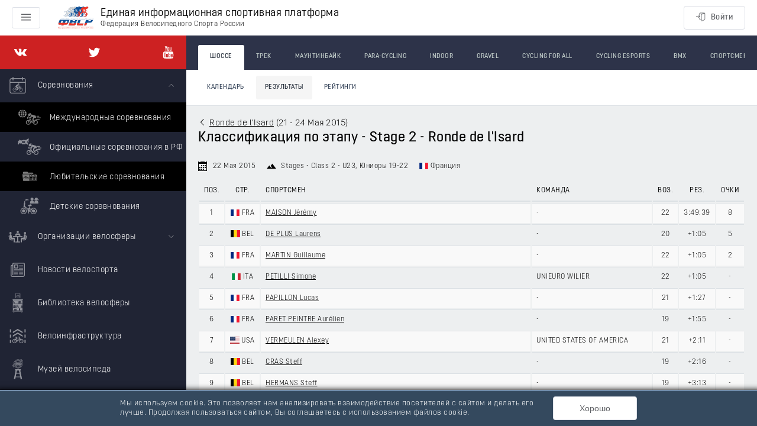

--- FILE ---
content_type: application/javascript; charset=UTF-8
request_url: https://rus.bike/_nuxt/172f011.js
body_size: 7576
content:
(window.webpackJsonp=window.webpackJsonp||[]).push([[8],{1065:function(e,t,r){e.exports={default:r(1066),__esModule:!0}},1074:function(e,t,r){e.exports={default:r(1075),__esModule:!0}},1086:function(e,t,r){e.exports={default:r(1087),__esModule:!0}},1533:function(e,t,r){"use strict";r.r(t);var n=r(813),o=r.n(n),l=r(654),f=r.n(l),d=/%[sdj%]/g;function c(){for(var e=arguments.length,t=Array(e),r=0;r<e;r++)t[r]=arguments[r];var i=1,n=t[0],o=t.length;if("function"==typeof n)return n.apply(null,t.slice(1));if("string"==typeof n){for(var l=String(n).replace(d,(function(e){if("%%"===e)return"%";if(i>=o)return e;switch(e){case"%s":return String(t[i++]);case"%d":return Number(t[i++]);case"%j":try{return JSON.stringify(t[i++])}catch(e){return"[Circular]"}break;default:return e}})),f=t[i];i<o;f=t[++i])l+=" "+f;return l}return n}function h(e,t){return null==e||(!("array"!==t||!Array.isArray(e)||e.length)||!(!function(e){return"string"===e||"url"===e||"hex"===e||"email"===e||"pattern"===e}(t)||"string"!=typeof e||e))}function m(e,t,r){var n=0,o=e.length;!function l(f){if(f&&f.length)r(f);else{var d=n;n+=1,d<o?t(e[d],l):r([])}}([])}function v(e,option,t,r){if(option.first){var n=function(e){var t=[];return Object.keys(e).forEach((function(r){t.push.apply(t,e[r])})),t}(e);return m(n,t,r)}var o=option.firstFields||[];!0===o&&(o=Object.keys(e));var l=Object.keys(e),f=l.length,d=0,c=[],h=function(e){c.push.apply(c,e),++d===f&&r(c)};l.forEach((function(r){var n=e[r];-1!==o.indexOf(r)?m(n,t,h):function(e,t,r){var n=[],o=0,l=e.length;function f(e){n.push.apply(n,e),++o===l&&r(n)}e.forEach((function(a){t(a,f)}))}(n,t,h)}))}function y(e){return function(t){return t&&t.message?(t.field=t.field||e.fullField,t):{message:t,field:t.field||e.fullField}}}function _(e,source){if(source)for(var s in source)if(source.hasOwnProperty(s)){var t=source[s];"object"===(void 0===t?"undefined":f()(t))&&"object"===f()(e[s])?e[s]=o()({},e[s],t):e[s]=t}return e}var w=function(e,t,source,r,n,o){!e.required||source.hasOwnProperty(e.field)&&!h(t,o||e.type)||r.push(c(n.messages.required,e.fullField))};var x=function(e,t,source,r,n){(/^\s+$/.test(t)||""===t)&&r.push(c(n.messages.whitespace,e.fullField))},pattern={email:/^(([^<>()\[\]\\.,;:\s@"]+(\.[^<>()\[\]\\.,;:\s@"]+)*)|(".+"))@((\[[0-9]{1,3}\.[0-9]{1,3}\.[0-9]{1,3}\.[0-9]{1,3}])|(([a-zA-Z\-0-9]+\.)+[a-zA-Z]{2,}))$/,url:new RegExp("^(?!mailto:)(?:(?:http|https|ftp)://|//)(?:\\S+(?::\\S*)?@)?(?:(?:(?:[1-9]\\d?|1\\d\\d|2[01]\\d|22[0-3])(?:\\.(?:1?\\d{1,2}|2[0-4]\\d|25[0-5])){2}(?:\\.(?:[0-9]\\d?|1\\d\\d|2[0-4]\\d|25[0-4]))|(?:(?:[a-z\\u00a1-\\uffff0-9]+-?)*[a-z\\u00a1-\\uffff0-9]+)(?:\\.(?:[a-z\\u00a1-\\uffff0-9]+-?)*[a-z\\u00a1-\\uffff0-9]+)*(?:\\.(?:[a-z\\u00a1-\\uffff]{2,})))|localhost)(?::\\d{2,5})?(?:(/|\\?|#)[^\\s]*)?$","i"),hex:/^#?([a-f0-9]{6}|[a-f0-9]{3})$/i},F={integer:function(e){return F.number(e)&&parseInt(e,10)===e},float:function(e){return F.number(e)&&!F.integer(e)},array:function(e){return Array.isArray(e)},regexp:function(e){if(e instanceof RegExp)return!0;try{return!!new RegExp(e)}catch(e){return!1}},date:function(e){return"function"==typeof e.getTime&&"function"==typeof e.getMonth&&"function"==typeof e.getYear},number:function(e){return!isNaN(e)&&"number"==typeof e},object:function(e){return"object"===(void 0===e?"undefined":f()(e))&&!F.array(e)},method:function(e){return"function"==typeof e},email:function(e){return"string"==typeof e&&!!e.match(pattern.email)&&e.length<255},url:function(e){return"string"==typeof e&&!!e.match(pattern.url)},hex:function(e){return"string"==typeof e&&!!e.match(pattern.hex)}};var O=function(e,t,source,r,n){if(e.required&&void 0===t)w(e,t,source,r,n);else{var o=e.type;["integer","float","array","regexp","object","method","email","number","date","url","hex"].indexOf(o)>-1?F[o](t)||r.push(c(n.messages.types[o],e.fullField,e.type)):o&&(void 0===t?"undefined":f()(t))!==e.type&&r.push(c(n.messages.types[o],e.fullField,e.type))}};var S="enum";var E={required:w,whitespace:x,type:O,range:function(e,t,source,r,n){var o="number"==typeof e.len,l="number"==typeof e.min,f="number"==typeof e.max,d=t,h=null,m="number"==typeof t,v="string"==typeof t,y=Array.isArray(t);if(m?h="number":v?h="string":y&&(h="array"),!h)return!1;y&&(d=t.length),v&&(d=t.replace(/[\uD800-\uDBFF][\uDC00-\uDFFF]/g,"_").length),o?d!==e.len&&r.push(c(n.messages[h].len,e.fullField,e.len)):l&&!f&&d<e.min?r.push(c(n.messages[h].min,e.fullField,e.min)):f&&!l&&d>e.max?r.push(c(n.messages[h].max,e.fullField,e.max)):l&&f&&(d<e.min||d>e.max)&&r.push(c(n.messages[h].range,e.fullField,e.min,e.max))},enum:function(e,t,source,r,n){e[S]=Array.isArray(e[S])?e[S]:[],-1===e[S].indexOf(t)&&r.push(c(n.messages[S],e.fullField,e[S].join(", ")))},pattern:function(e,t,source,r,n){if(e.pattern)if(e.pattern instanceof RegExp)e.pattern.lastIndex=0,e.pattern.test(t)||r.push(c(n.messages.pattern.mismatch,e.fullField,t,e.pattern));else if("string"==typeof e.pattern){new RegExp(e.pattern).test(t)||r.push(c(n.messages.pattern.mismatch,e.fullField,t,e.pattern))}}};var j=function(e,t,r,source,n){var o=e.type,l=[];if(e.required||!e.required&&source.hasOwnProperty(e.field)){if(h(t,o)&&!e.required)return r();E.required(e,t,source,l,n,o),h(t,o)||E.type(e,t,source,l,n)}r(l)},W={string:function(e,t,r,source,n){var o=[];if(e.required||!e.required&&source.hasOwnProperty(e.field)){if(h(t,"string")&&!e.required)return r();E.required(e,t,source,o,n,"string"),h(t,"string")||(E.type(e,t,source,o,n),E.range(e,t,source,o,n),E.pattern(e,t,source,o,n),!0===e.whitespace&&E.whitespace(e,t,source,o,n))}r(o)},method:function(e,t,r,source,n){var o=[];if(e.required||!e.required&&source.hasOwnProperty(e.field)){if(h(t)&&!e.required)return r();E.required(e,t,source,o,n),void 0!==t&&E.type(e,t,source,o,n)}r(o)},number:function(e,t,r,source,n){var o=[];if(e.required||!e.required&&source.hasOwnProperty(e.field)){if(h(t)&&!e.required)return r();E.required(e,t,source,o,n),void 0!==t&&(E.type(e,t,source,o,n),E.range(e,t,source,o,n))}r(o)},boolean:function(e,t,r,source,n){var o=[];if(e.required||!e.required&&source.hasOwnProperty(e.field)){if(h(t)&&!e.required)return r();E.required(e,t,source,o,n),void 0!==t&&E.type(e,t,source,o,n)}r(o)},regexp:function(e,t,r,source,n){var o=[];if(e.required||!e.required&&source.hasOwnProperty(e.field)){if(h(t)&&!e.required)return r();E.required(e,t,source,o,n),h(t)||E.type(e,t,source,o,n)}r(o)},integer:function(e,t,r,source,n){var o=[];if(e.required||!e.required&&source.hasOwnProperty(e.field)){if(h(t)&&!e.required)return r();E.required(e,t,source,o,n),void 0!==t&&(E.type(e,t,source,o,n),E.range(e,t,source,o,n))}r(o)},float:function(e,t,r,source,n){var o=[];if(e.required||!e.required&&source.hasOwnProperty(e.field)){if(h(t)&&!e.required)return r();E.required(e,t,source,o,n),void 0!==t&&(E.type(e,t,source,o,n),E.range(e,t,source,o,n))}r(o)},array:function(e,t,r,source,n){var o=[];if(e.required||!e.required&&source.hasOwnProperty(e.field)){if(h(t,"array")&&!e.required)return r();E.required(e,t,source,o,n,"array"),h(t,"array")||(E.type(e,t,source,o,n),E.range(e,t,source,o,n))}r(o)},object:function(e,t,r,source,n){var o=[];if(e.required||!e.required&&source.hasOwnProperty(e.field)){if(h(t)&&!e.required)return r();E.required(e,t,source,o,n),void 0!==t&&E.type(e,t,source,o,n)}r(o)},enum:function(e,t,r,source,n){var o=[];if(e.required||!e.required&&source.hasOwnProperty(e.field)){if(h(t)&&!e.required)return r();E.required(e,t,source,o,n),t&&E.enum(e,t,source,o,n)}r(o)},pattern:function(e,t,r,source,n){var o=[];if(e.required||!e.required&&source.hasOwnProperty(e.field)){if(h(t,"string")&&!e.required)return r();E.required(e,t,source,o,n),h(t,"string")||E.pattern(e,t,source,o,n)}r(o)},date:function(e,t,r,source,n){var o=[];if(e.required||!e.required&&source.hasOwnProperty(e.field)){if(h(t)&&!e.required)return r();if(E.required(e,t,source,o,n),!h(t)){var l=void 0;l="number"==typeof t?new Date(t):t,E.type(e,l,source,o,n),l&&E.range(e,l.getTime(),source,o,n)}}r(o)},url:j,hex:j,email:j,required:function(e,t,r,source,n){var o=[],l=Array.isArray(t)?"array":void 0===t?"undefined":f()(t);E.required(e,t,source,o,n,l),r(o)}};function A(){return{default:"Validation error on field %s",required:"%s is required",enum:"%s must be one of %s",whitespace:"%s cannot be empty",date:{format:"%s date %s is invalid for format %s",parse:"%s date could not be parsed, %s is invalid ",invalid:"%s date %s is invalid"},types:{string:"%s is not a %s",method:"%s is not a %s (function)",array:"%s is not an %s",object:"%s is not an %s",number:"%s is not a %s",date:"%s is not a %s",boolean:"%s is not a %s",integer:"%s is not an %s",float:"%s is not a %s",regexp:"%s is not a valid %s",email:"%s is not a valid %s",url:"%s is not a valid %s",hex:"%s is not a valid %s"},string:{len:"%s must be exactly %s characters",min:"%s must be at least %s characters",max:"%s cannot be longer than %s characters",range:"%s must be between %s and %s characters"},number:{len:"%s must equal %s",min:"%s cannot be less than %s",max:"%s cannot be greater than %s",range:"%s must be between %s and %s"},array:{len:"%s must be exactly %s in length",min:"%s cannot be less than %s in length",max:"%s cannot be greater than %s in length",range:"%s must be between %s and %s in length"},pattern:{mismatch:"%s value %s does not match pattern %s"},clone:function(){var e=JSON.parse(JSON.stringify(this));return e.clone=this.clone,e}}}var P=A();function M(e){this.rules=null,this._messages=P,this.define(e)}M.prototype={messages:function(e){return e&&(this._messages=_(A(),e)),this._messages},define:function(e){if(!e)throw new Error("Cannot configure a schema with no rules");if("object"!==(void 0===e?"undefined":f()(e))||Array.isArray(e))throw new Error("Rules must be an object");this.rules={};var t=void 0,r=void 0;for(t in e)e.hasOwnProperty(t)&&(r=e[t],this.rules[t]=Array.isArray(r)?r:[r])},validate:function(e){var t=this,source=e,r=arguments.length>1&&void 0!==arguments[1]?arguments[1]:{},n=arguments[2];if("function"==typeof r&&(n=r,r={}),this.rules&&0!==Object.keys(this.rules).length){if(r.messages){var l=this.messages();l===P&&(l=A()),_(l,r.messages),r.messages=l}else r.messages=this.messages();var d=void 0,h=void 0,m={};(r.keys||Object.keys(this.rules)).forEach((function(r){d=t.rules[r],h=source[r],d.forEach((function(n){var l=n;"function"==typeof l.transform&&(source===e&&(source=o()({},source)),h=source[r]=l.transform(h)),(l="function"==typeof l?{validator:l}:o()({},l)).validator=t.getValidationMethod(l),l.field=r,l.fullField=l.fullField||r,l.type=t.getType(l),l.validator&&(m[r]=m[r]||[],m[r].push({rule:l,value:h,source:source,field:r}))}))}));var w={};v(m,r,(function(data,e){var t=data.rule,n=!("object"!==t.type&&"array"!==t.type||"object"!==f()(t.fields)&&"object"!==f()(t.defaultField));function l(e,r){return o()({},r,{fullField:t.fullField+"."+e})}function d(){var f=arguments.length>0&&void 0!==arguments[0]?arguments[0]:[];if(Array.isArray(f)||(f=[f]),f.length,f.length&&t.message&&(f=[].concat(t.message)),f=f.map(y(t)),r.first&&f.length)return w[t.field]=1,e(f);if(n){if(t.required&&!data.value)return f=t.message?[].concat(t.message).map(y(t)):r.error?[r.error(t,c(r.messages.required,t.field))]:[],e(f);var d={};if(t.defaultField)for(var h in data.value)data.value.hasOwnProperty(h)&&(d[h]=t.defaultField);for(var m in d=o()({},d,data.rule.fields))if(d.hasOwnProperty(m)){var v=Array.isArray(d[m])?d[m]:[d[m]];d[m]=v.map(l.bind(null,m))}var _=new M(d);_.messages(r.messages),data.rule.options&&(data.rule.options.messages=r.messages,data.rule.options.error=r.error),_.validate(data.value,data.rule.options||r,(function(t){e(t&&t.length?f.concat(t):t)}))}else e(f)}n=n&&(t.required||!t.required&&data.value),t.field=data.field;var h=t.validator(t,data.value,d,data.source,r);h&&h.then&&h.then((function(){return d()}),(function(e){return d(e)}))}),(function(e){!function(e){var t,i=void 0,r=void 0,o=[],l={};for(i=0;i<e.length;i++)t=e[i],Array.isArray(t)?o=o.concat.apply(o,t):o.push(t);if(o.length)for(i=0;i<o.length;i++)l[r=o[i].field]=l[r]||[],l[r].push(o[i]);else o=null,l=null;n(o,l)}(e)}))}else n&&n()},getType:function(e){if(void 0===e.type&&e.pattern instanceof RegExp&&(e.type="pattern"),"function"!=typeof e.validator&&e.type&&!W.hasOwnProperty(e.type))throw new Error(c("Unknown rule type %s",e.type));return e.type||"string"},getValidationMethod:function(e){if("function"==typeof e.validator)return e.validator;var t=Object.keys(e),r=t.indexOf("message");return-1!==r&&t.splice(r,1),1===t.length&&"required"===t[0]?W.required:W[this.getType(e)]||!1}},M.register=function(e,t){if("function"!=typeof t)throw new Error("Cannot register a validator by type, validator is not a function");W[e]=t},M.messages=P;t.default=M},579:function(e,t,r){e.exports=function(e){var t={};function r(n){if(t[n])return t[n].exports;var o=t[n]={i:n,l:!1,exports:{}};return e[n].call(o.exports,o,o.exports,r),o.l=!0,o.exports}return r.m=e,r.c=t,r.d=function(e,t,n){r.o(e,t)||Object.defineProperty(e,t,{enumerable:!0,get:n})},r.r=function(e){"undefined"!=typeof Symbol&&Symbol.toStringTag&&Object.defineProperty(e,Symbol.toStringTag,{value:"Module"}),Object.defineProperty(e,"__esModule",{value:!0})},r.t=function(e,t){if(1&t&&(e=r(e)),8&t)return e;if(4&t&&"object"==typeof e&&e&&e.__esModule)return e;var n=Object.create(null);if(r.r(n),Object.defineProperty(n,"default",{enumerable:!0,value:e}),2&t&&"string"!=typeof e)for(var o in e)r.d(n,o,function(t){return e[t]}.bind(null,o));return n},r.n=function(e){var t=e&&e.__esModule?function(){return e.default}:function(){return e};return r.d(t,"a",t),t},r.o=function(object,e){return Object.prototype.hasOwnProperty.call(object,e)},r.p="/dist/",r(r.s=100)}({0:function(e,t,r){"use strict";function n(e,t,r,n,o,l,f,d){var c,h="function"==typeof e?e.options:e;if(t&&(h.render=t,h.staticRenderFns=r,h._compiled=!0),n&&(h.functional=!0),l&&(h._scopeId="data-v-"+l),f?(c=function(e){(e=e||this.$vnode&&this.$vnode.ssrContext||this.parent&&this.parent.$vnode&&this.parent.$vnode.ssrContext)||"undefined"==typeof __VUE_SSR_CONTEXT__||(e=__VUE_SSR_CONTEXT__),o&&o.call(this,e),e&&e._registeredComponents&&e._registeredComponents.add(f)},h._ssrRegister=c):o&&(c=d?function(){o.call(this,this.$root.$options.shadowRoot)}:o),c)if(h.functional){h._injectStyles=c;var m=h.render;h.render=function(e,t){return c.call(t),m(e,t)}}else{var v=h.beforeCreate;h.beforeCreate=v?[].concat(v,c):[c]}return{exports:e,options:h}}r.d(t,"a",(function(){return n}))},100:function(e,t,r){"use strict";r.r(t);var n=function(){var e=this,t=e.$createElement;return(e._self._c||t)("form",{staticClass:"el-form",class:[e.labelPosition?"el-form--label-"+e.labelPosition:"",{"el-form--inline":e.inline}]},[e._t("default")],2)};n._withStripped=!0;var o=r(9),l=r.n(o),f={name:"ElForm",componentName:"ElForm",provide:function(){return{elForm:this}},props:{model:Object,rules:Object,labelPosition:String,labelWidth:String,labelSuffix:{type:String,default:""},inline:Boolean,inlineMessage:Boolean,statusIcon:Boolean,showMessage:{type:Boolean,default:!0},size:String,disabled:Boolean,validateOnRuleChange:{type:Boolean,default:!0},hideRequiredAsterisk:{type:Boolean,default:!1}},watch:{rules:function(){this.fields.forEach((function(e){e.removeValidateEvents(),e.addValidateEvents()})),this.validateOnRuleChange&&this.validate((function(){}))}},computed:{autoLabelWidth:function(){if(!this.potentialLabelWidthArr.length)return 0;var e=Math.max.apply(Math,this.potentialLabelWidthArr);return e?e+"px":""}},data:function(){return{fields:[],potentialLabelWidthArr:[]}},created:function(){var e=this;this.$on("el.form.addField",(function(t){t&&e.fields.push(t)})),this.$on("el.form.removeField",(function(t){t.prop&&e.fields.splice(e.fields.indexOf(t),1)}))},methods:{resetFields:function(){this.model?this.fields.forEach((function(e){e.resetField()})):console.warn("[Element Warn][Form]model is required for resetFields to work.")},clearValidate:function(){var e=arguments.length>0&&void 0!==arguments[0]?arguments[0]:[];(e.length?"string"==typeof e?this.fields.filter((function(t){return e===t.prop})):this.fields.filter((function(t){return e.indexOf(t.prop)>-1})):this.fields).forEach((function(e){e.clearValidate()}))},validate:function(e){var t=this;if(this.model){var r=void 0;"function"!=typeof e&&window.Promise&&(r=new window.Promise((function(t,r){e=function(e,n){e?t(e):r(n)}})));var n=!0,o=0;0===this.fields.length&&e&&e(!0);var f={};return this.fields.forEach((function(r){r.validate("",(function(r,d){r&&(n=!1),f=l()({},f,d),"function"==typeof e&&++o===t.fields.length&&e(n,f)}))})),r||void 0}console.warn("[Element Warn][Form]model is required for validate to work!")},validateField:function(e,t){e=[].concat(e);var r=this.fields.filter((function(t){return-1!==e.indexOf(t.prop)}));r.length?r.forEach((function(e){e.validate("",t)})):console.warn("[Element Warn]please pass correct props!")},getLabelWidthIndex:function(e){var t=this.potentialLabelWidthArr.indexOf(e);if(-1===t)throw new Error("[ElementForm]unpected width ",e);return t},registerLabelWidth:function(e,t){if(e&&t){var r=this.getLabelWidthIndex(t);this.potentialLabelWidthArr.splice(r,1,e)}else e&&this.potentialLabelWidthArr.push(e)},deregisterLabelWidth:function(e){var t=this.getLabelWidthIndex(e);this.potentialLabelWidthArr.splice(t,1)}}},d=f,c=r(0),component=Object(c.a)(d,n,[],!1,null,null,null);component.options.__file="packages/form/src/form.vue";var h=component.exports;h.install=function(e){e.component(h.name,h)};t.default=h},9:function(e,t){e.exports=r(84)}})},580:function(e,t,r){e.exports=function(e){var t={};function r(n){if(t[n])return t[n].exports;var o=t[n]={i:n,l:!1,exports:{}};return e[n].call(o.exports,o,o.exports,r),o.l=!0,o.exports}return r.m=e,r.c=t,r.d=function(e,t,n){r.o(e,t)||Object.defineProperty(e,t,{enumerable:!0,get:n})},r.r=function(e){"undefined"!=typeof Symbol&&Symbol.toStringTag&&Object.defineProperty(e,Symbol.toStringTag,{value:"Module"}),Object.defineProperty(e,"__esModule",{value:!0})},r.t=function(e,t){if(1&t&&(e=r(e)),8&t)return e;if(4&t&&"object"==typeof e&&e&&e.__esModule)return e;var n=Object.create(null);if(r.r(n),Object.defineProperty(n,"default",{enumerable:!0,value:e}),2&t&&"string"!=typeof e)for(var o in e)r.d(n,o,function(t){return e[t]}.bind(null,o));return n},r.n=function(e){var t=e&&e.__esModule?function(){return e.default}:function(){return e};return r.d(t,"a",t),t},r.o=function(object,e){return Object.prototype.hasOwnProperty.call(object,e)},r.p="/dist/",r(r.s=70)}({0:function(e,t,r){"use strict";function n(e,t,r,n,o,l,f,d){var c,h="function"==typeof e?e.options:e;if(t&&(h.render=t,h.staticRenderFns=r,h._compiled=!0),n&&(h.functional=!0),l&&(h._scopeId="data-v-"+l),f?(c=function(e){(e=e||this.$vnode&&this.$vnode.ssrContext||this.parent&&this.parent.$vnode&&this.parent.$vnode.ssrContext)||"undefined"==typeof __VUE_SSR_CONTEXT__||(e=__VUE_SSR_CONTEXT__),o&&o.call(this,e),e&&e._registeredComponents&&e._registeredComponents.add(f)},h._ssrRegister=c):o&&(c=d?function(){o.call(this,this.$root.$options.shadowRoot)}:o),c)if(h.functional){h._injectStyles=c;var m=h.render;h.render=function(e,t){return c.call(t),m(e,t)}}else{var v=h.beforeCreate;h.beforeCreate=v?[].concat(v,c):[c]}return{exports:e,options:h}}r.d(t,"a",(function(){return n}))},3:function(e,t){e.exports=r(108)},4:function(e,t){e.exports=r(107)},49:function(e,t){e.exports=r(1533)},70:function(e,t,r){"use strict";r.r(t);var n=function(){var e=this,t=e.$createElement,r=e._self._c||t;return r("div",{staticClass:"el-form-item",class:[{"el-form-item--feedback":e.elForm&&e.elForm.statusIcon,"is-error":"error"===e.validateState,"is-validating":"validating"===e.validateState,"is-success":"success"===e.validateState,"is-required":e.isRequired||e.required,"is-no-asterisk":e.elForm&&e.elForm.hideRequiredAsterisk},e.sizeClass?"el-form-item--"+e.sizeClass:""]},[r("label-wrap",{attrs:{"is-auto-width":e.labelStyle&&"auto"===e.labelStyle.width,"update-all":"auto"===e.form.labelWidth}},[e.label||e.$slots.label?r("label",{staticClass:"el-form-item__label",style:e.labelStyle,attrs:{for:e.labelFor}},[e._t("label",[e._v(e._s(e.label+e.form.labelSuffix))])],2):e._e()]),r("div",{staticClass:"el-form-item__content",style:e.contentStyle},[e._t("default"),r("transition",{attrs:{name:"el-zoom-in-top"}},["error"===e.validateState&&e.showMessage&&e.form.showMessage?e._t("error",[r("div",{staticClass:"el-form-item__error",class:{"el-form-item__error--inline":"boolean"==typeof e.inlineMessage?e.inlineMessage:e.elForm&&e.elForm.inlineMessage||!1}},[e._v("\n          "+e._s(e.validateMessage)+"\n        ")])],{error:e.validateMessage}):e._e()],2)],2)],1)};n._withStripped=!0;var o=r(49),l=r.n(o),f=r(4),d=r.n(f),c=r(9),h=r.n(c),m=r(3),v={props:{isAutoWidth:Boolean,updateAll:Boolean},inject:["elForm","elFormItem"],render:function(){var e=arguments[0],t=this.$slots.default;if(!t)return null;if(this.isAutoWidth){var r=this.elForm.autoLabelWidth,style={};if(r&&"auto"!==r){var n=parseInt(r,10)-this.computedWidth;n&&(style.marginLeft=n+"px")}return e("div",{class:"el-form-item__label-wrap",style:style},[t])}return t[0]},methods:{getLabelWidth:function(){if(this.$el&&this.$el.firstElementChild){var e=window.getComputedStyle(this.$el.firstElementChild).width;return Math.ceil(parseFloat(e))}return 0},updateLabelWidth:function(){var e=arguments.length>0&&void 0!==arguments[0]?arguments[0]:"update";this.$slots.default&&this.isAutoWidth&&this.$el.firstElementChild&&("update"===e?this.computedWidth=this.getLabelWidth():"remove"===e&&this.elForm.deregisterLabelWidth(this.computedWidth))}},watch:{computedWidth:function(e,t){this.updateAll&&(this.elForm.registerLabelWidth(e,t),this.elFormItem.updateComputedLabelWidth(e))}},data:function(){return{computedWidth:0}},mounted:function(){this.updateLabelWidth("update")},updated:function(){this.updateLabelWidth("update")},beforeDestroy:function(){this.updateLabelWidth("remove")}},y=v,_=r(0),component=Object(_.a)(y,undefined,undefined,!1,null,null,null);component.options.__file="packages/form/src/label-wrap.vue";var w=component.exports,x={name:"ElFormItem",componentName:"ElFormItem",mixins:[d.a],provide:function(){return{elFormItem:this}},inject:["elForm"],props:{label:String,labelWidth:String,prop:String,required:{type:Boolean,default:void 0},rules:[Object,Array],error:String,validateStatus:String,for:String,inlineMessage:{type:[String,Boolean],default:""},showMessage:{type:Boolean,default:!0},size:String},components:{LabelWrap:w},watch:{error:{immediate:!0,handler:function(e){this.validateMessage=e,this.validateState=e?"error":""}},validateStatus:function(e){this.validateState=e},rules:function(e){e&&0!==e.length||void 0!==this.required||this.clearValidate()}},computed:{labelFor:function(){return this.for||this.prop},labelStyle:function(){var e={};if("top"===this.form.labelPosition)return e;var t=this.labelWidth||this.form.labelWidth;return t&&(e.width=t),e},contentStyle:function(){var e={},label=this.label;if("top"===this.form.labelPosition||this.form.inline)return e;if(!label&&!this.labelWidth&&this.isNested)return e;var t=this.labelWidth||this.form.labelWidth;return"auto"===t?"auto"===this.labelWidth?e.marginLeft=this.computedLabelWidth:"auto"===this.form.labelWidth&&(e.marginLeft=this.elForm.autoLabelWidth):e.marginLeft=t,e},form:function(){for(var e=this.$parent,t=e.$options.componentName;"ElForm"!==t;)"ElFormItem"===t&&(this.isNested=!0),t=(e=e.$parent).$options.componentName;return e},fieldValue:function(){var e=this.form.model;if(e&&this.prop){var path=this.prop;return-1!==path.indexOf(":")&&(path=path.replace(/:/,".")),Object(m.getPropByPath)(e,path,!0).v}},isRequired:function(){var e=this.getRules(),t=!1;return e&&e.length&&e.every((function(e){return!e.required||(t=!0,!1)})),t},_formSize:function(){return this.elForm.size},elFormItemSize:function(){return this.size||this._formSize},sizeClass:function(){return this.elFormItemSize||(this.$ELEMENT||{}).size}},data:function(){return{validateState:"",validateMessage:"",validateDisabled:!1,validator:{},isNested:!1,computedLabelWidth:""}},methods:{validate:function(e){var t=this,r=arguments.length>1&&void 0!==arguments[1]?arguments[1]:m.noop;this.validateDisabled=!1;var n=this.getFilteredRule(e);if((!n||0===n.length)&&void 0===this.required)return r(),!0;this.validateState="validating";var o={};n&&n.length>0&&n.forEach((function(e){delete e.trigger})),o[this.prop]=n;var f=new l.a(o),d={};d[this.prop]=this.fieldValue,f.validate(d,{firstFields:!0},(function(e,n){t.validateState=e?"error":"success",t.validateMessage=e?e[0].message:"",r(t.validateMessage,n),t.elForm&&t.elForm.$emit("validate",t.prop,!e,t.validateMessage||null)}))},clearValidate:function(){this.validateState="",this.validateMessage="",this.validateDisabled=!1},resetField:function(){var e=this;this.validateState="",this.validateMessage="";var t=this.form.model,r=this.fieldValue,path=this.prop;-1!==path.indexOf(":")&&(path=path.replace(/:/,"."));var n=Object(m.getPropByPath)(t,path,!0);this.validateDisabled=!0,Array.isArray(r)?n.o[n.k]=[].concat(this.initialValue):n.o[n.k]=this.initialValue,this.$nextTick((function(){e.validateDisabled=!1})),this.broadcast("ElTimeSelect","fieldReset",this.initialValue)},getRules:function(){var e=this.form.rules,t=this.rules,r=void 0!==this.required?{required:!!this.required}:[],n=Object(m.getPropByPath)(e,this.prop||"");return e=e?n.o[this.prop||""]||n.v:[],[].concat(t||e||[]).concat(r)},getFilteredRule:function(e){return this.getRules().filter((function(t){return!t.trigger||""===e||(Array.isArray(t.trigger)?t.trigger.indexOf(e)>-1:t.trigger===e)})).map((function(e){return h()({},e)}))},onFieldBlur:function(){this.validate("blur")},onFieldChange:function(){this.validateDisabled?this.validateDisabled=!1:this.validate("change")},updateComputedLabelWidth:function(e){this.computedLabelWidth=e?e+"px":""},addValidateEvents:function(){(this.getRules().length||void 0!==this.required)&&(this.$on("el.form.blur",this.onFieldBlur),this.$on("el.form.change",this.onFieldChange))},removeValidateEvents:function(){this.$off()}},mounted:function(){if(this.prop){this.dispatch("ElForm","el.form.addField",[this]);var e=this.fieldValue;Array.isArray(e)&&(e=[].concat(e)),Object.defineProperty(this,"initialValue",{value:e}),this.addValidateEvents()}},beforeDestroy:function(){this.dispatch("ElForm","el.form.removeField",[this])}},F=x,O=Object(_.a)(F,n,[],!1,null,null,null);O.options.__file="packages/form/src/form-item.vue";var S=O.exports;S.install=function(e){e.component(S.name,S)};t.default=S},9:function(e,t){e.exports=r(84)}})},654:function(e,t,r){"use strict";t.__esModule=!0;var n=f(r(1074)),o=f(r(1086)),l="function"==typeof o.default&&"symbol"==typeof n.default?function(e){return typeof e}:function(e){return e&&"function"==typeof o.default&&e.constructor===o.default&&e!==o.default.prototype?"symbol":typeof e};function f(e){return e&&e.__esModule?e:{default:e}}t.default="function"==typeof o.default&&"symbol"===l(n.default)?function(e){return void 0===e?"undefined":l(e)}:function(e){return e&&"function"==typeof o.default&&e.constructor===o.default&&e!==o.default.prototype?"symbol":void 0===e?"undefined":l(e)}},813:function(e,t,r){"use strict";t.__esModule=!0;var n,o=r(1065),l=(n=o)&&n.__esModule?n:{default:n};t.default=l.default||function(e){for(var i=1;i<arguments.length;i++){var source=arguments[i];for(var t in source)Object.prototype.hasOwnProperty.call(source,t)&&(e[t]=source[t])}return e}}}]);

--- FILE ---
content_type: application/javascript; charset=UTF-8
request_url: https://rus.bike/_nuxt/d9d9ac0.js
body_size: 93565
content:
/*! For license information please see LICENSES */
(window.webpackJsonp=window.webpackJsonp||[]).push([[102],[function(t,e,n){"use strict";n.d(e,"b",(function(){return o})),n.d(e,"a",(function(){return c})),n.d(e,"e",(function(){return l})),n.d(e,"c",(function(){return f})),n.d(e,"d",(function(){return d}));var r=function(t,b){return r=Object.setPrototypeOf||{__proto__:[]}instanceof Array&&function(t,b){t.__proto__=b}||function(t,b){for(var p in b)b.hasOwnProperty(p)&&(t[p]=b[p])},r(t,b)};function o(t,b){function e(){this.constructor=t}r(t,b),t.prototype=null===b?Object.create(b):(e.prototype=b.prototype,new e)}var c=function(){return c=Object.assign||function(t){for(var s,i=1,e=arguments.length;i<e;i++)for(var p in s=arguments[i])Object.prototype.hasOwnProperty.call(s,p)&&(t[p]=s[p]);return t},c.apply(this,arguments)};function l(t){var s="function"==typeof Symbol&&Symbol.iterator,e=s&&t[s],i=0;if(e)return e.call(t);if(t&&"number"==typeof t.length)return{next:function(){return t&&i>=t.length&&(t=void 0),{value:t&&t[i++],done:!t}}};throw new TypeError(s?"Object is not iterable.":"Symbol.iterator is not defined.")}function f(t,e){var n="function"==typeof Symbol&&t[Symbol.iterator];if(!n)return t;var r,o,i=n.call(t),c=[];try{for(;(void 0===e||e-- >0)&&!(r=i.next()).done;)c.push(r.value)}catch(t){o={error:t}}finally{try{r&&!r.done&&(n=i.return)&&n.call(i)}finally{if(o)throw o.error}}return c}function d(){for(var t=[],i=0;i<arguments.length;i++)t=t.concat(f(arguments[i]));return t}},,,,,function(t,e,n){"use strict";n.d(e,"d",(function(){return o})),n.d(e,"e",(function(){return l})),n.d(e,"a",(function(){return f})),n.d(e,"b",(function(){return d})),n.d(e,"l",(function(){return h})),n.d(e,"j",(function(){return v})),n.d(e,"i",(function(){return y})),n.d(e,"f",(function(){return m})),n.d(e,"c",(function(){return _})),n.d(e,"k",(function(){return O})),n.d(e,"n",(function(){return x})),n.d(e,"m",(function(){return j})),n.d(e,"h",(function(){return S})),n.d(e,"g",(function(){return w}));var r=Object.prototype.toString;function o(t){switch(r.call(t)){case"[object Error]":case"[object Exception]":case"[object DOMException]":return!0;default:return w(t,Error)}}function c(t,e){return r.call(t)==="[object "+e+"]"}function l(t){return c(t,"ErrorEvent")}function f(t){return c(t,"DOMError")}function d(t){return c(t,"DOMException")}function h(t){return c(t,"String")}function v(t){return null===t||"object"!=typeof t&&"function"!=typeof t}function y(t){return c(t,"Object")}function m(t){return"undefined"!=typeof Event&&w(t,Event)}function _(t){return"undefined"!=typeof Element&&w(t,Element)}function O(t){return c(t,"RegExp")}function x(t){return Boolean(t&&t.then&&"function"==typeof t.then)}function j(t){return y(t)&&"nativeEvent"in t&&"preventDefault"in t&&"stopPropagation"in t}function S(t){return"number"==typeof t&&t!=t}function w(t,base){try{return t instanceof base}catch(t){return!1}}},,function(t,e,n){"use strict";(function(t){n.d(e,"a",(function(){return c})),n.d(e,"b",(function(){return l}));var r=n(101),o={};function c(){return Object(r.b)()?t:"undefined"!=typeof window?window:"undefined"!=typeof self?self:o}function l(t,e,n){var r=n||c(),o=r.__SENTRY__=r.__SENTRY__||{};return o[t]||(o[t]=e())}}).call(this,n(40))},function(t,e,n){"use strict";n.d(e,"e",(function(){return f})),n.d(e,"a",(function(){return d})),n.d(e,"g",(function(){return h})),n.d(e,"f",(function(){return v})),n.d(e,"h",(function(){return y})),n.d(e,"b",(function(){return m})),n.d(e,"d",(function(){return x})),n.d(e,"c",(function(){return j}));var r=n(0),o=n(186),c=n(5),l=n(74);function f(source,t,e){if(t in source){var n=source[t],r=e(n);if("function"==typeof r)try{h(r,n)}catch(t){}source[t]=r}}function d(t,e,n){Object.defineProperty(t,e,{value:n,writable:!0,configurable:!0})}function h(t,e){var n=e.prototype||{};t.prototype=e.prototype=n,d(t,"__sentry_original__",e)}function v(t){return t.__sentry_original__}function y(object){return Object.keys(object).map((function(t){return encodeURIComponent(t)+"="+encodeURIComponent(object[t])})).join("&")}function m(t){var e=t;if(Object(c.d)(t))e=Object(r.a)({message:t.message,name:t.name,stack:t.stack},O(t));else if(Object(c.f)(t)){var n=t;e=Object(r.a)({type:n.type,target:_(n.target),currentTarget:_(n.currentTarget)},O(n)),"undefined"!=typeof CustomEvent&&Object(c.g)(t,CustomEvent)&&(e.detail=n.detail)}return e}function _(t){try{return Object(c.c)(t)?Object(o.b)(t):Object.prototype.toString.call(t)}catch(t){return"<unknown>"}}function O(t){var e={};for(var n in t)Object.prototype.hasOwnProperty.call(t,n)&&(e[n]=t[n]);return e}function x(t,e){void 0===e&&(e=40);var n=Object.keys(m(t));if(n.sort(),!n.length)return"[object has no keys]";if(n[0].length>=e)return Object(l.d)(n[0],e);for(var r=n.length;r>0;r--){var o=n.slice(0,r).join(", ");if(!(o.length>e))return r===n.length?o:Object(l.d)(o,e)}return""}function j(t){var e,n;if(Object(c.i)(t)){var o={};try{for(var l=Object(r.e)(Object.keys(t)),f=l.next();!f.done;f=l.next()){var d=f.value;void 0!==t[d]&&(o[d]=j(t[d]))}}catch(t){e={error:t}}finally{try{f&&!f.done&&(n=l.return)&&n.call(l)}finally{if(e)throw e.error}}return o}return Array.isArray(t)?t.map(j):t}},function(t,e,n){"use strict";n.d(e,"a",(function(){return d})),n.d(e,"b",(function(){return h})),n.d(e,"c",(function(){return r}));var r,o=n(0),c=n(48),l=n(7),f=Object(l.a)(),d=["debug","info","warn","error","log","assert"];function h(t){var e=Object(l.a)();if(!("console"in e))return t();var n=e.console,r={};d.forEach((function(t){var o=n[t]&&n[t].__sentry_original__;t in e.console&&o&&(r[t]=n[t],n[t]=o)}));try{return t()}finally{Object.keys(r).forEach((function(t){n[t]=r[t]}))}}function v(){var t=!1,e={enable:function(){t=!0},disable:function(){t=!1}};return c.a?d.forEach((function(n){e[n]=function(){for(var e=[],r=0;r<arguments.length;r++)e[r]=arguments[r];t&&h((function(){var t;(t=f.console)[n].apply(t,Object(o.d)(["Sentry Logger ["+n+"]:"],e))}))}})):d.forEach((function(t){e[t]=function(){}})),e}r=c.a?Object(l.b)("logger",v):v()},function(t,e,n){"use strict";n.d(e,"a",(function(){return r}));var r="undefined"==typeof __SENTRY_DEBUG__||__SENTRY_DEBUG__},,,function(t,e,n){"use strict";n.d(e,"a",(function(){return r}));var r="undefined"==typeof __SENTRY_DEBUG__||__SENTRY_DEBUG__},,,,,,,function(t,e,n){"use strict";n.d(e,"c",(function(){return l})),n.d(e,"d",(function(){return f})),n.d(e,"b",(function(){return d})),n.d(e,"e",(function(){return h})),n.d(e,"a",(function(){return v})),n.d(e,"f",(function(){return y})),n.d(e,"h",(function(){return m})),n.d(e,"j",(function(){return _})),n.d(e,"g",(function(){return O})),n.d(e,"i",(function(){return x})),n.d(e,"k",(function(){return j})),n.d(e,"m",(function(){return S})),n.d(e,"l",(function(){return w}));var r=n(0),o=n(44);function c(t){for(var e=[],n=1;n<arguments.length;n++)e[n-1]=arguments[n];var c=Object(o.b)();if(c&&c[t])return c[t].apply(c,Object(r.d)(e));throw new Error("No hub defined or "+t+" was not found on the hub, please open a bug report.")}function l(t,e){return c("captureException",t,{captureContext:e,originalException:t,syntheticException:new Error("Sentry syntheticException")})}function f(t,e){var n=new Error(t),o="string"!=typeof e?{captureContext:e}:void 0;return c("captureMessage",t,"string"==typeof e?e:void 0,Object(r.a)({originalException:t,syntheticException:n},o))}function d(t){return c("captureEvent",t)}function h(t){c("configureScope",t)}function v(t){c("addBreadcrumb",t)}function y(t,e){c("setContext",t,e)}function m(t){c("setExtras",t)}function _(t){c("setTags",t)}function O(t,e){c("setExtra",t,e)}function x(t,e){c("setTag",t,e)}function j(t){c("setUser",t)}function S(t){c("withScope",t)}function w(t,e){return c("startTransaction",Object(r.a)({},t),e)}},function(t,e,n){"use strict";n.d(e,"a",(function(){return r}));var r={};n.r(r),n.d(r,"FunctionToString",(function(){return c})),n.d(r,"InboundFilters",(function(){return m}));var o,object=n(8),c=function(){function t(){this.name=t.id}return t.prototype.setupOnce=function(){o=Function.prototype.toString,Function.prototype.toString=function(){for(var t=[],e=0;e<arguments.length;e++)t[e]=arguments[e];var n=Object(object.f)(this)||this;return o.apply(n,t)}},t.id="FunctionToString",t}(),l=n(0),f=n(9),d=n(104),h=n(74),v=n(10),y=[/^Script error\.?$/,/^Javascript error: Script error\.? on line 0$/],m=function(){function t(e){void 0===e&&(e={}),this._options=e,this.name=t.id}return t.prototype.setupOnce=function(e,n){e((function(e){var r=n();if(r){var o=r.getIntegration(t);if(o){var c=r.getClient(),m=c?c.getOptions():{},_=function(t,e){void 0===t&&(t={});void 0===e&&(e={});return{allowUrls:Object(l.d)(t.whitelistUrls||[],t.allowUrls||[],e.whitelistUrls||[],e.allowUrls||[]),denyUrls:Object(l.d)(t.blacklistUrls||[],t.denyUrls||[],e.blacklistUrls||[],e.denyUrls||[]),ignoreErrors:Object(l.d)(t.ignoreErrors||[],e.ignoreErrors||[],y),ignoreInternal:void 0===t.ignoreInternal||t.ignoreInternal}}(o._options,m);return function(t,e){if(e.ignoreInternal&&function(t){try{return"SentryError"===t.exception.values[0].type}catch(t){}return!1}(t))return v.a&&f.c.warn("Event dropped due to being internal Sentry Error.\nEvent: "+Object(d.d)(t)),!0;if(function(t,e){if(!e||!e.length)return!1;return function(t){if(t.message)return[t.message];if(t.exception)try{var e=t.exception.values&&t.exception.values[0]||{},n=e.type,r=void 0===n?"":n,o=e.value,c=void 0===o?"":o;return[""+c,r+": "+c]}catch(e){return v.a&&f.c.error("Cannot extract message for event "+Object(d.d)(t)),[]}return[]}(t).some((function(t){return e.some((function(pattern){return Object(h.a)(t,pattern)}))}))}(t,e.ignoreErrors))return v.a&&f.c.warn("Event dropped due to being matched by `ignoreErrors` option.\nEvent: "+Object(d.d)(t)),!0;if(function(t,e){if(!e||!e.length)return!1;var n=O(t);return!!n&&e.some((function(pattern){return Object(h.a)(n,pattern)}))}(t,e.denyUrls))return v.a&&f.c.warn("Event dropped due to being matched by `denyUrls` option.\nEvent: "+Object(d.d)(t)+".\nUrl: "+O(t)),!0;if(!function(t,e){if(!e||!e.length)return!0;var n=O(t);return!n||e.some((function(pattern){return Object(h.a)(n,pattern)}))}(t,e.allowUrls))return v.a&&f.c.warn("Event dropped due to not being matched by `allowUrls` option.\nEvent: "+Object(d.d)(t)+".\nUrl: "+O(t)),!0;return!1}(e,_)?null:e}}return e}))},t.id="InboundFilters",t}();function _(t){void 0===t&&(t=[]);for(var i=t.length-1;i>=0;i--){var e=t[i];if(e&&"<anonymous>"!==e.filename&&"[native code]"!==e.filename)return e.filename||null}return null}function O(t){try{if(t.stacktrace)return _(t.stacktrace.frames);var e;try{e=t.exception.values[0].stacktrace.frames}catch(t){}return e?_(e):null}catch(e){return v.a&&f.c.error("Cannot extract url for event "+Object(d.d)(t)),null}}},,,function(t,e,n){"use strict";n.d(e,"d",(function(){return l})),n.d(e,"c",(function(){return y})),n.d(e,"a",(function(){return m})),n.d(e,"b",(function(){return _}));var r=n(76),o=n(8),c="7";!function(){function t(t,e,n){void 0===e&&(e={}),this.dsn=t,this._dsnObject=Object(r.b)(t),this.metadata=e,this._tunnel=n}t.prototype.getDsn=function(){return this._dsnObject},t.prototype.forceEnvelope=function(){return!!this._tunnel},t.prototype.getBaseApiEndpoint=function(){return f(this._dsnObject)},t.prototype.getStoreEndpoint=function(){return v(this._dsnObject)},t.prototype.getStoreEndpointWithUrlEncodedAuth=function(){return y(this._dsnObject)},t.prototype.getEnvelopeEndpointWithUrlEncodedAuth=function(){return m(this._dsnObject,this._tunnel)}}();function l(t,e,n){return{initDsn:t,metadata:e||{},dsn:Object(r.b)(t),tunnel:n}}function f(t){var e=t.protocol?t.protocol+":":"",n=t.port?":"+t.port:"";return e+"//"+t.host+n+(t.path?"/"+t.path:"")+"/api/"}function d(t,e){return""+f(t)+t.projectId+"/"+e+"/"}function h(t){return Object(o.h)({sentry_key:t.publicKey,sentry_version:c})}function v(t){return d(t,"store")}function y(t){return v(t)+"?"+h(t)}function m(t,e){return e||function(t){return d(t,"envelope")}(t)+"?"+h(t)}function _(t,e){var n=Object(r.b)(t),o=f(n)+"embed/error-page/",c="dsn="+Object(r.a)(n);for(var l in e)if("dsn"!==l)if("user"===l){if(!e.user)continue;e.user.name&&(c+="&name="+encodeURIComponent(e.user.name)),e.user.email&&(c+="&email="+encodeURIComponent(e.user.email))}else c+="&"+encodeURIComponent(l)+"="+encodeURIComponent(e[l]);return o+"?"+c}},function(t,e,n){"use strict";n.d(e,"b",(function(){return _})),n.d(e,"c",(function(){return O})),n.d(e,"a",(function(){return x}));var r=n(0),o=n(20),c=n(24),l=n(7),f=n(8),d=n(104),h=n(9),v=n(13),y=Object(l.a)(),m=0;function _(){return m>0}function O(t,e,n){if(void 0===e&&(e={}),"function"!=typeof t)return t;try{var c=t.__sentry_wrapped__;if(c)return c;if(Object(f.f)(t))return t}catch(e){return t}var l=function(){var c=Array.prototype.slice.call(arguments);try{n&&"function"==typeof n&&n.apply(this,arguments);var l=c.map((function(t){return O(t,e)}));return t.apply(this,l)}catch(t){throw m+=1,setTimeout((function(){m-=1})),Object(o.m)((function(n){n.addEventProcessor((function(t){return e.mechanism&&(Object(d.b)(t,void 0,void 0),Object(d.a)(t,e.mechanism)),t.extra=Object(r.a)(Object(r.a)({},t.extra),{arguments:c}),t})),Object(o.c)(t)})),t}};try{for(var h in t)Object.prototype.hasOwnProperty.call(t,h)&&(l[h]=t[h])}catch(t){}Object(f.g)(l,t),Object(f.a)(t,"__sentry_wrapped__",l);try{Object.getOwnPropertyDescriptor(l,"name").configurable&&Object.defineProperty(l,"name",{get:function(){return t.name}})}catch(t){}return l}function x(t){if(void 0===t&&(t={}),y.document)if(t.eventId)if(t.dsn){var script=y.document.createElement("script");script.async=!0,script.src=Object(c.b)(t.dsn,t),t.onLoad&&(script.onload=t.onLoad);var e=y.document.head||y.document.body;e&&e.appendChild(script)}else v.a&&h.c.error("Missing dsn option in showReportDialog call");else v.a&&h.c.error("Missing eventId option in showReportDialog call")}},function(t,e,n){"use strict";n.d(e,"c",(function(){return o})),n.d(e,"b",(function(){return c})),n.d(e,"a",(function(){return l}));var r=n(5);function o(t){return new l((function(e){e(t)}))}function c(t){return new l((function(e,n){n(t)}))}var l=function(){function t(t){var e=this;this._state=0,this._handlers=[],this._resolve=function(t){e._setResult(1,t)},this._reject=function(t){e._setResult(2,t)},this._setResult=function(t,n){0===e._state&&(Object(r.n)(n)?n.then(e._resolve,e._reject):(e._state=t,e._value=n,e._executeHandlers()))},this._executeHandlers=function(){if(0!==e._state){var t=e._handlers.slice();e._handlers=[],t.forEach((function(t){t[0]||(1===e._state&&t[1](e._value),2===e._state&&t[2](e._value),t[0]=!0)}))}};try{t(this._resolve,this._reject)}catch(t){this._reject(t)}}return t.prototype.then=function(e,n){var r=this;return new t((function(t,o){r._handlers.push([!1,function(n){if(e)try{t(e(n))}catch(t){o(t)}else t(n)},function(e){if(n)try{t(n(e))}catch(t){o(t)}else o(e)}]),r._executeHandlers()}))},t.prototype.catch=function(t){return this.then((function(t){return t}),t)},t.prototype.finally=function(e){var n=this;return new t((function(t,r){var o,c;return n.then((function(t){c=!1,o=t,e&&e()}),(function(t){c=!0,o=t,e&&e()})).then((function(){c?r(o):t(o)}))}))},t}()},,,,,,,,,,function(t,e,n){var r=n(448)(n(175));t.exports=r},function(t,e,n){"use strict";n.d(e,"a",(function(){return c}));var r=n(0),o=Object.setPrototypeOf||({__proto__:[]}instanceof Array?function(t,e){return t.__proto__=e,t}:function(t,e){for(var n in e)Object.prototype.hasOwnProperty.call(t,n)||(t[n]=e[n]);return t});var c=function(t){function e(e){var n=this.constructor,r=t.call(this,e)||this;return r.message=e,r.name=n.prototype.constructor.name,o(r,n.prototype),r}return Object(r.b)(e,t),e}(Error)},,,,,,function(t,e,n){"use strict";n.d(e,"d",(function(){return I})),n.d(e,"a",(function(){return L})),n.d(e,"b",(function(){return B})),n.d(e,"c",(function(){return D}));var r=n(0),o=n(289),c=n(5),object=n(8),l=n(288),f=n(50),d=n(104),h=n(26),v="?";function y(t,e,n,r){var o={filename:t,function:e,in_app:!0};return void 0!==n&&(o.lineno=n),void 0!==r&&(o.colno=r),o}var m=/^\s*at (?:(.*?) ?\((?:address at )?)?((?:file|https?|blob|chrome-extension|address|native|eval|webpack|<anonymous>|[-a-z]+:|.*bundle|\/).*?)(?::(\d+))?(?::(\d+))?\)?\s*$/i,_=/\((\S*)(?::(\d+))(?::(\d+))\)/,O=[30,function(line){var t=m.exec(line);if(t){if(t[2]&&0===t[2].indexOf("eval")){var e=_.exec(t[2]);e&&(t[2]=e[1],t[3]=e[2],t[4]=e[3])}var n=Object(r.c)(P(t[1]||v,t[2]),2),o=n[0];return y(n[1],o,t[3]?+t[3]:void 0,t[4]?+t[4]:void 0)}}],x=/^\s*(.*?)(?:\((.*?)\))?(?:^|@)?((?:file|https?|blob|chrome|webpack|resource|moz-extension|capacitor).*?:\/.*?|\[native code\]|[^@]*(?:bundle|\d+\.js)|\/[\w\-. /=]+)(?::(\d+))?(?::(\d+))?\s*$/i,j=/(\S+) line (\d+)(?: > eval line \d+)* > eval/i,S=[50,function(line){var t,e=x.exec(line);if(e){if(e[3]&&e[3].indexOf(" > eval")>-1){var n=j.exec(e[3]);n&&(e[1]=e[1]||"eval",e[3]=n[1],e[4]=n[2],e[5]="")}var o=e[3],c=e[1]||v;return c=(t=Object(r.c)(P(c,o),2))[0],y(o=t[1],c,e[4]?+e[4]:void 0,e[5]?+e[5]:void 0)}}],w=/^\s*at (?:((?:\[object object\])?.+) )?\(?((?:file|ms-appx|https?|webpack|blob):.*?):(\d+)(?::(\d+))?\)?\s*$/i,E=[40,function(line){var t=w.exec(line);return t?y(t[2],t[1]||v,+t[3],t[4]?+t[4]:void 0):void 0}],C=/ line (\d+).*script (?:in )?(\S+)(?:: in function (\S+))?$/i,T=[10,function(line){var t=C.exec(line);return t?y(t[2],t[3]||v,+t[1]):void 0}],k=/ line (\d+), column (\d+)\s*(?:in (?:<anonymous function: ([^>]+)>|([^)]+))\(.*\))? in (.*):\s*$/i,M=[20,function(line){var t=k.exec(line);return t?y(t[5],t[3]||t[4]||v,+t[1],+t[2]):void 0}],P=function(t,e){var n=-1!==t.indexOf("safari-extension"),r=-1!==t.indexOf("safari-web-extension");return n||r?[-1!==t.indexOf("@")?t.split("@")[0]:v,n?"safari-extension:"+e:"safari-web-extension:"+e]:[t,e]};function I(t){var e=$(t),n={type:t&&t.name,value:R(t)};return e.length&&(n.stacktrace={frames:e}),void 0===n.type&&""===n.value&&(n.value="Unrecoverable error caught"),n}function A(t){return{exception:{values:[I(t)]}}}function $(t){var e=t.stacktrace||t.stack||"",n=function(t){if(t){if("number"==typeof t.framesToPop)return t.framesToPop;if(N.test(t.message))return 1}return 0}(t);try{return Object(f.a)(T,M,O,E,S)(e,n)}catch(t){}return[]}var N=/Minified React error #\d+;/i;function R(t){var e=t&&t.message;return e?e.error&&"string"==typeof e.error.message?e.error.message:e:"No error message"}function L(t,e,n){var r=D(t,e&&e.syntheticException||void 0,n);return Object(d.a)(r),r.level=o.a.Error,e&&e.event_id&&(r.event_id=e.event_id),Object(h.c)(r)}function B(t,e,n,r){void 0===e&&(e=o.a.Info);var c=F(t,n&&n.syntheticException||void 0,r);return c.level=e,n&&n.event_id&&(c.event_id=n.event_id),Object(h.c)(c)}function D(t,e,n,o){var f;if(Object(c.e)(t)&&t.error)return A(t.error);if(Object(c.a)(t)||Object(c.b)(t)){var h=t;if("stack"in t)f=A(t);else{var v=h.name||(Object(c.a)(h)?"DOMError":"DOMException"),y=h.message?v+": "+h.message:v;f=F(y,e,n),Object(d.b)(f,y)}return"code"in h&&(f.tags=Object(r.a)(Object(r.a)({},f.tags),{"DOMException.code":""+h.code})),f}return Object(c.d)(t)?A(t):Object(c.i)(t)||Object(c.f)(t)?(f=function(t,e,n){var r={exception:{values:[{type:Object(c.f)(t)?t.constructor.name:n?"UnhandledRejection":"Error",value:"Non-Error "+(n?"promise rejection":"exception")+" captured with keys: "+Object(object.d)(t)}]},extra:{__serialized__:Object(l.b)(t)}};if(e){var o=$(e);o.length&&(r.stacktrace={frames:o})}return r}(t,e,o),Object(d.a)(f,{synthetic:!0}),f):(f=F(t,e,n),Object(d.b)(f,""+t,void 0),Object(d.a)(f,{synthetic:!0}),f)}function F(input,t,e){var n={message:input};if(e&&t){var r=$(t);r.length&&(n.stacktrace={frames:r})}return n}},function(t,e,n){"use strict";n.d(e,"a",(function(){return m})),n.d(e,"d",(function(){return O})),n.d(e,"b",(function(){return x})),n.d(e,"c",(function(){return S}));var r=n(0),o=n(104),time=n(75),c=n(9),l=n(7),f=n(101),d="undefined"==typeof __SENTRY_DEBUG__||__SENTRY_DEBUG__,h=n(82),v=n(278),y=4,m=function(){function t(t,e,n){void 0===e&&(e=new h.a),void 0===n&&(n=y),this._version=n,this._stack=[{}],this.getStackTop().scope=e,t&&this.bindClient(t)}return t.prototype.isOlderThan=function(t){return this._version<t},t.prototype.bindClient=function(t){this.getStackTop().client=t,t&&t.setupIntegrations&&t.setupIntegrations()},t.prototype.pushScope=function(){var t=h.a.clone(this.getScope());return this.getStack().push({client:this.getClient(),scope:t}),t},t.prototype.popScope=function(){return!(this.getStack().length<=1)&&!!this.getStack().pop()},t.prototype.withScope=function(t){var e=this.pushScope();try{t(e)}finally{this.popScope()}},t.prototype.getClient=function(){return this.getStackTop().client},t.prototype.getScope=function(){return this.getStackTop().scope},t.prototype.getStack=function(){return this._stack},t.prototype.getStackTop=function(){return this._stack[this._stack.length-1]},t.prototype.captureException=function(t,e){var n=this._lastEventId=e&&e.event_id?e.event_id:Object(o.f)(),c=e;if(!e){var l=void 0;try{throw new Error("Sentry syntheticException")}catch(t){l=t}c={originalException:t,syntheticException:l}}return this._invokeClient("captureException",t,Object(r.a)(Object(r.a)({},c),{event_id:n})),n},t.prototype.captureMessage=function(t,e,n){var c=this._lastEventId=n&&n.event_id?n.event_id:Object(o.f)(),l=n;if(!n){var f=void 0;try{throw new Error(t)}catch(t){f=t}l={originalException:t,syntheticException:f}}return this._invokeClient("captureMessage",t,e,Object(r.a)(Object(r.a)({},l),{event_id:c})),c},t.prototype.captureEvent=function(t,e){var n=e&&e.event_id?e.event_id:Object(o.f)();return"transaction"!==t.type&&(this._lastEventId=n),this._invokeClient("captureEvent",t,Object(r.a)(Object(r.a)({},e),{event_id:n})),n},t.prototype.lastEventId=function(){return this._lastEventId},t.prototype.addBreadcrumb=function(t,e){var n=this.getStackTop(),o=n.scope,l=n.client;if(o&&l){var f=l.getOptions&&l.getOptions()||{},d=f.beforeBreadcrumb,h=void 0===d?null:d,v=f.maxBreadcrumbs,y=void 0===v?100:v;if(!(y<=0)){var m=Object(time.a)(),_=Object(r.a)({timestamp:m},t),O=h?Object(c.b)((function(){return h(_,e)})):_;null!==O&&o.addBreadcrumb(O,y)}}},t.prototype.setUser=function(t){var e=this.getScope();e&&e.setUser(t)},t.prototype.setTags=function(t){var e=this.getScope();e&&e.setTags(t)},t.prototype.setExtras=function(t){var e=this.getScope();e&&e.setExtras(t)},t.prototype.setTag=function(t,e){var n=this.getScope();n&&n.setTag(t,e)},t.prototype.setExtra=function(t,e){var n=this.getScope();n&&n.setExtra(t,e)},t.prototype.setContext=function(t,e){var n=this.getScope();n&&n.setContext(t,e)},t.prototype.configureScope=function(t){var e=this.getStackTop(),n=e.scope,r=e.client;n&&r&&t(n)},t.prototype.run=function(t){var e=O(this);try{t(this)}finally{O(e)}},t.prototype.getIntegration=function(t){var e=this.getClient();if(!e)return null;try{return e.getIntegration(t)}catch(e){return d&&c.c.warn("Cannot retrieve integration "+t.id+" from the current Hub"),null}},t.prototype.startSpan=function(t){return this._callExtensionMethod("startSpan",t)},t.prototype.startTransaction=function(t,e){return this._callExtensionMethod("startTransaction",t,e)},t.prototype.traceHeaders=function(){return this._callExtensionMethod("traceHeaders")},t.prototype.captureSession=function(t){if(void 0===t&&(t=!1),t)return this.endSession();this._sendSessionUpdate()},t.prototype.endSession=function(){var t=this.getStackTop(),e=t&&t.scope,n=e&&e.getSession();n&&n.close(),this._sendSessionUpdate(),e&&e.setSession()},t.prototype.startSession=function(t){var e=this.getStackTop(),n=e.scope,o=e.client,c=o&&o.getOptions()||{},f=c.release,d=c.environment,h=(Object(l.a)().navigator||{}).userAgent,y=new v.a(Object(r.a)(Object(r.a)(Object(r.a)({release:f,environment:d},n&&{user:n.getUser()}),h&&{userAgent:h}),t));if(n){var m=n.getSession&&n.getSession();m&&"ok"===m.status&&m.update({status:"exited"}),this.endSession(),n.setSession(y)}return y},t.prototype._sendSessionUpdate=function(){var t=this.getStackTop(),e=t.scope,n=t.client;if(e){var r=e.getSession&&e.getSession();r&&n&&n.captureSession&&n.captureSession(r)}},t.prototype._invokeClient=function(t){for(var e,n=[],o=1;o<arguments.length;o++)n[o-1]=arguments[o];var c=this.getStackTop(),l=c.scope,f=c.client;f&&f[t]&&(e=f)[t].apply(e,Object(r.d)(n,[l]))},t.prototype._callExtensionMethod=function(t){for(var e=[],n=1;n<arguments.length;n++)e[n-1]=arguments[n];var r=_().__SENTRY__;if(r&&r.extensions&&"function"==typeof r.extensions[t])return r.extensions[t].apply(this,e);d&&c.c.warn("Extension method "+t+" couldn't be found, doing nothing.")},t}();function _(){var t=Object(l.a)();return t.__SENTRY__=t.__SENTRY__||{extensions:{},hub:void 0},t}function O(t){var e=_(),n=S(e);return w(e,t),n}function x(){var t=_();return j(t)&&!S(t).isOlderThan(y)||w(t,new m),Object(f.b)()?function(t){try{var e=_().__SENTRY__,n=e&&e.extensions&&e.extensions.domain&&e.extensions.domain.active;if(!n)return S(t);if(!j(n)||S(n).isOlderThan(y)){var r=S(t).getStackTop();w(n,new m(r.client,h.a.clone(r.scope)))}return S(n)}catch(e){return S(t)}}(t):S(t)}function j(t){return!!(t&&t.__SENTRY__&&t.__SENTRY__.hub)}function S(t){return Object(l.b)("hub",(function(){return new m}),t)}function w(t,e){return!!t&&((t.__SENTRY__=t.__SENTRY__||{}).hub=e,!0)}},,,function(t,e,n){"use strict";n.d(e,"b",(function(){return C})),n.d(e,"e",(function(){return T})),n.d(e,"h",(function(){return k})),n.d(e,"f",(function(){return M})),n.d(e,"d",(function(){return P})),n.d(e,"g",(function(){return I})),n.d(e,"c",(function(){return A})),n.d(e,"a",(function(){return $})),n.d(e,"i",(function(){return N}));var r=n(0),o=n(21),c=n(181),l=n(44),f=n(7),d=n(9),h=n(26),v=n(199),y=n(135),m=n(13),_=n(25),O=n(176),x=n(182),j=n(177),S=n(178),w=n(179),E=n(180),C=[new o.a.InboundFilters,new o.a.FunctionToString,new O.a,new x.a,new j.a,new S.a,new w.a,new E.a];function T(t){if(void 0===t&&(t={}),void 0===t.defaultIntegrations&&(t.defaultIntegrations=C),void 0===t.release){var e=Object(f.a)();e.SENTRY_RELEASE&&e.SENTRY_RELEASE.id&&(t.release=e.SENTRY_RELEASE.id)}void 0===t.autoSessionTracking&&(t.autoSessionTracking=!0),void 0===t.sendClientReports&&(t.sendClientReports=!0),Object(c.a)(y.a,t),t.autoSessionTracking&&function(){if(void 0===Object(f.a)().document)return void(m.a&&d.c.warn("Session tracking in non-browser environment with @sentry/browser is not supported."));var t=Object(l.b)();if(!t.captureSession)return;R(t),Object(v.a)("history",(function(t){var e=t.from,n=t.to;void 0!==e&&e!==n&&R(Object(l.b)())}))}()}function k(t){void 0===t&&(t={});var e=Object(l.b)(),n=e.getScope();n&&(t.user=Object(r.a)(Object(r.a)({},n.getUser()),t.user)),t.eventId||(t.eventId=e.lastEventId());var o=e.getClient();o&&o.showReportDialog(t)}function M(){return Object(l.b)().lastEventId()}function P(){}function I(t){t()}function A(t){var e=Object(l.b)().getClient();return e?e.flush(t):(m.a&&d.c.warn("Cannot flush events. No client defined."),Object(h.c)(!1))}function $(t){var e=Object(l.b)().getClient();return e?e.close(t):(m.a&&d.c.warn("Cannot flush events and disable SDK. No client defined."),Object(h.c)(!1))}function N(t){return Object(_.c)(t)()}function R(t){t.startSession({ignoreDuration:!0}),t.captureSession()}},function(t,e,n){"use strict";n.d(e,"a",(function(){return r}));var r="undefined"==typeof __SENTRY_DEBUG__||__SENTRY_DEBUG__},function(t,e,n){"use strict";n.d(e,"a",(function(){return r}));var r="undefined"==typeof __SENTRY_DEBUG__||__SENTRY_DEBUG__},function(t,e,n){"use strict";n.d(e,"a",(function(){return c})),n.d(e,"b",(function(){return f}));var r=n(0),o=50;function c(){for(var t=[],e=0;e<arguments.length;e++)t[e]=arguments[e];var n=t.sort((function(a,b){return a[0]-b[0]})).map((function(p){return p[1]}));return function(t,e){var c,l,f,d;void 0===e&&(e=0);var h=[];try{for(var v=Object(r.e)(t.split("\n").slice(e)),y=v.next();!y.done;y=v.next()){var line=y.value;try{for(var m=(f=void 0,Object(r.e)(n)),_=m.next();!_.done;_=m.next()){var O=(0,_.value)(line);if(O){h.push(O);break}}}catch(t){f={error:t}}finally{try{_&&!_.done&&(d=m.return)&&d.call(m)}finally{if(f)throw f.error}}}}catch(t){c={error:t}}finally{try{y&&!y.done&&(l=v.return)&&l.call(v)}finally{if(c)throw c.error}}return function(t){if(!t.length)return[];var e=t,n=e[0].function||"",c=e[e.length-1].function||"";-1===n.indexOf("captureMessage")&&-1===n.indexOf("captureException")||(e=e.slice(1));-1!==c.indexOf("sentryWrapped")&&(e=e.slice(0,-1));return e.slice(0,o).map((function(t){return Object(r.a)(Object(r.a)({},t),{filename:t.filename||e[0].filename,function:t.function||"?"})})).reverse()}(h)}}var l="<anonymous>";function f(t){try{return t&&"function"==typeof t&&t.name||l}catch(t){return l}}},,,function(t,e,n){var r=n(242),o="object"==typeof self&&self&&self.Object===Object&&self,c=r||o||Function("return this")();t.exports=c},,function(t,e,n){"use strict";n.d(e,"a",(function(){return c})),n.d(e,"b",(function(){return l})),n.d(e,"c",(function(){return f}));var r=n(0),o=n(5);function c(t,e){return void 0===e&&(e=[]),[t,e]}function l(t){var e=Object(r.c)(t,2),n=Object(r.c)(e[1],1);return Object(r.c)(n[0],1)[0].type}function f(t){var e=Object(r.c)(t,2),n=e[0],c=e[1],l=JSON.stringify(n);return c.reduce((function(t,e){var n=Object(r.c)(e,2),c=n[0],l=n[1],f=Object(o.j)(l)?String(l):JSON.stringify(l);return t+"\n"+JSON.stringify(c)+"\n"+f}),l)}},,,function(t,e){var n=Array.isArray;t.exports=n},,,,,,,,,function(t,e,n){"use strict";e.__esModule=!0,e.isInContainer=e.getScrollContainer=e.isScroll=e.getStyle=e.once=e.off=e.on=void 0;var r="function"==typeof Symbol&&"symbol"==typeof Symbol.iterator?function(t){return typeof t}:function(t){return t&&"function"==typeof Symbol&&t.constructor===Symbol&&t!==Symbol.prototype?"symbol":typeof t};e.hasClass=O,e.addClass=function(t,e){if(!t)return;for(var n=t.className,r=(e||"").split(" "),i=0,o=r.length;i<o;i++){var c=r[i];c&&(t.classList?t.classList.add(c):O(t,c)||(n+=" "+c))}t.classList||t.setAttribute("class",n)},e.removeClass=function(t,e){if(!t||!e)return;for(var n=e.split(" "),r=" "+t.className+" ",i=0,o=n.length;i<o;i++){var c=n[i];c&&(t.classList?t.classList.remove(c):O(t,c)&&(r=r.replace(" "+c+" "," ")))}t.classList||t.setAttribute("class",v(r))},e.setStyle=function t(element,e,n){if(!element||!e)return;if("object"===(void 0===e?"undefined":r(e)))for(var o in e)e.hasOwnProperty(o)&&t(element,o,e[o]);else"opacity"===(e=y(e))&&h<9?element.style.filter=isNaN(n)?"":"alpha(opacity="+100*n+")":element.style[e]=n};var o,c=n(2);var l=((o=c)&&o.__esModule?o:{default:o}).default.prototype.$isServer,f=/([\:\-\_]+(.))/g,d=/^moz([A-Z])/,h=l?0:Number(document.documentMode),v=function(t){return(t||"").replace(/^[\s\uFEFF]+|[\s\uFEFF]+$/g,"")},y=function(t){return t.replace(f,(function(t,e,n,r){return r?n.toUpperCase():n})).replace(d,"Moz$1")},m=e.on=!l&&document.addEventListener?function(element,t,e){element&&t&&e&&element.addEventListener(t,e,!1)}:function(element,t,e){element&&t&&e&&element.attachEvent("on"+t,e)},_=e.off=!l&&document.removeEventListener?function(element,t,e){element&&t&&element.removeEventListener(t,e,!1)}:function(element,t,e){element&&t&&element.detachEvent("on"+t,e)};e.once=function(t,e,n){m(t,e,(function r(){n&&n.apply(this,arguments),_(t,e,r)}))};function O(t,e){if(!t||!e)return!1;if(-1!==e.indexOf(" "))throw new Error("className should not contain space.");return t.classList?t.classList.contains(e):(" "+t.className+" ").indexOf(" "+e+" ")>-1}var x=e.getStyle=h<9?function(element,t){if(!l){if(!element||!t)return null;"float"===(t=y(t))&&(t="styleFloat");try{if("opacity"===t)try{return element.filters.item("alpha").opacity/100}catch(t){return 1}return element.style[t]||element.currentStyle?element.currentStyle[t]:null}catch(e){return element.style[t]}}}:function(element,t){if(!l){if(!element||!t)return null;"float"===(t=y(t))&&(t="cssFloat");try{var e=document.defaultView.getComputedStyle(element,"");return element.style[t]||e?e[t]:null}catch(e){return element.style[t]}}};var j=e.isScroll=function(t,e){if(!l)return x(t,null!=e?e?"overflow-y":"overflow-x":"overflow").match(/(scroll|auto|overlay)/)};e.getScrollContainer=function(t,e){if(!l){for(var n=t;n;){if([window,document,document.documentElement].includes(n))return window;if(j(n,e))return n;n=n.parentNode}return n}},e.isInContainer=function(t,e){if(l||!t||!e)return!1;var n=t.getBoundingClientRect(),r=void 0;return r=[window,document,document.documentElement,null,void 0].includes(e)?{top:0,right:window.innerWidth,bottom:window.innerHeight,left:0}:e.getBoundingClientRect(),n.top<r.bottom&&n.bottom>r.top&&n.right>r.left&&n.left<r.right}},,,,,function(t,e,n){var r=n(367),o=n(372);t.exports=function(object,t){var e=o(object,t);return r(e)?e:void 0}},function(t,e,n){"use strict";var r,o=SyntaxError,c=Function,l=TypeError,f=function(t){try{return c('"use strict"; return ('+t+").constructor;")()}catch(t){}},d=Object.getOwnPropertyDescriptor;if(d)try{d({},"")}catch(t){d=null}var h=function(){throw new l},v=d?function(){try{return h}catch(t){try{return d(arguments,"callee").get}catch(t){return h}}}():h,y=n(477)(),m=n(479)(),_=Object.getPrototypeOf||(m?function(t){return t.__proto__}:null),O={},x="undefined"!=typeof Uint8Array&&_?_(Uint8Array):r,j={"%AggregateError%":"undefined"==typeof AggregateError?r:AggregateError,"%Array%":Array,"%ArrayBuffer%":"undefined"==typeof ArrayBuffer?r:ArrayBuffer,"%ArrayIteratorPrototype%":y&&_?_([][Symbol.iterator]()):r,"%AsyncFromSyncIteratorPrototype%":r,"%AsyncFunction%":O,"%AsyncGenerator%":O,"%AsyncGeneratorFunction%":O,"%AsyncIteratorPrototype%":O,"%Atomics%":"undefined"==typeof Atomics?r:Atomics,"%BigInt%":"undefined"==typeof BigInt?r:BigInt,"%BigInt64Array%":"undefined"==typeof BigInt64Array?r:BigInt64Array,"%BigUint64Array%":"undefined"==typeof BigUint64Array?r:BigUint64Array,"%Boolean%":Boolean,"%DataView%":"undefined"==typeof DataView?r:DataView,"%Date%":Date,"%decodeURI%":decodeURI,"%decodeURIComponent%":decodeURIComponent,"%encodeURI%":encodeURI,"%encodeURIComponent%":encodeURIComponent,"%Error%":Error,"%eval%":eval,"%EvalError%":EvalError,"%Float32Array%":"undefined"==typeof Float32Array?r:Float32Array,"%Float64Array%":"undefined"==typeof Float64Array?r:Float64Array,"%FinalizationRegistry%":"undefined"==typeof FinalizationRegistry?r:FinalizationRegistry,"%Function%":c,"%GeneratorFunction%":O,"%Int8Array%":"undefined"==typeof Int8Array?r:Int8Array,"%Int16Array%":"undefined"==typeof Int16Array?r:Int16Array,"%Int32Array%":"undefined"==typeof Int32Array?r:Int32Array,"%isFinite%":isFinite,"%isNaN%":isNaN,"%IteratorPrototype%":y&&_?_(_([][Symbol.iterator]())):r,"%JSON%":"object"==typeof JSON?JSON:r,"%Map%":"undefined"==typeof Map?r:Map,"%MapIteratorPrototype%":"undefined"!=typeof Map&&y&&_?_((new Map)[Symbol.iterator]()):r,"%Math%":Math,"%Number%":Number,"%Object%":Object,"%parseFloat%":parseFloat,"%parseInt%":parseInt,"%Promise%":"undefined"==typeof Promise?r:Promise,"%Proxy%":"undefined"==typeof Proxy?r:Proxy,"%RangeError%":RangeError,"%ReferenceError%":ReferenceError,"%Reflect%":"undefined"==typeof Reflect?r:Reflect,"%RegExp%":RegExp,"%Set%":"undefined"==typeof Set?r:Set,"%SetIteratorPrototype%":"undefined"!=typeof Set&&y&&_?_((new Set)[Symbol.iterator]()):r,"%SharedArrayBuffer%":"undefined"==typeof SharedArrayBuffer?r:SharedArrayBuffer,"%String%":String,"%StringIteratorPrototype%":y&&_?_(""[Symbol.iterator]()):r,"%Symbol%":y?Symbol:r,"%SyntaxError%":o,"%ThrowTypeError%":v,"%TypedArray%":x,"%TypeError%":l,"%Uint8Array%":"undefined"==typeof Uint8Array?r:Uint8Array,"%Uint8ClampedArray%":"undefined"==typeof Uint8ClampedArray?r:Uint8ClampedArray,"%Uint16Array%":"undefined"==typeof Uint16Array?r:Uint16Array,"%Uint32Array%":"undefined"==typeof Uint32Array?r:Uint32Array,"%URIError%":URIError,"%WeakMap%":"undefined"==typeof WeakMap?r:WeakMap,"%WeakRef%":"undefined"==typeof WeakRef?r:WeakRef,"%WeakSet%":"undefined"==typeof WeakSet?r:WeakSet};if(_)try{null.error}catch(t){var S=_(_(t));j["%Error.prototype%"]=S}var w=function t(e){var n;if("%AsyncFunction%"===e)n=f("async function () {}");else if("%GeneratorFunction%"===e)n=f("function* () {}");else if("%AsyncGeneratorFunction%"===e)n=f("async function* () {}");else if("%AsyncGenerator%"===e){var r=t("%AsyncGeneratorFunction%");r&&(n=r.prototype)}else if("%AsyncIteratorPrototype%"===e){var o=t("%AsyncGenerator%");o&&_&&(n=_(o.prototype))}return j[e]=n,n},E={"%ArrayBufferPrototype%":["ArrayBuffer","prototype"],"%ArrayPrototype%":["Array","prototype"],"%ArrayProto_entries%":["Array","prototype","entries"],"%ArrayProto_forEach%":["Array","prototype","forEach"],"%ArrayProto_keys%":["Array","prototype","keys"],"%ArrayProto_values%":["Array","prototype","values"],"%AsyncFunctionPrototype%":["AsyncFunction","prototype"],"%AsyncGenerator%":["AsyncGeneratorFunction","prototype"],"%AsyncGeneratorPrototype%":["AsyncGeneratorFunction","prototype","prototype"],"%BooleanPrototype%":["Boolean","prototype"],"%DataViewPrototype%":["DataView","prototype"],"%DatePrototype%":["Date","prototype"],"%ErrorPrototype%":["Error","prototype"],"%EvalErrorPrototype%":["EvalError","prototype"],"%Float32ArrayPrototype%":["Float32Array","prototype"],"%Float64ArrayPrototype%":["Float64Array","prototype"],"%FunctionPrototype%":["Function","prototype"],"%Generator%":["GeneratorFunction","prototype"],"%GeneratorPrototype%":["GeneratorFunction","prototype","prototype"],"%Int8ArrayPrototype%":["Int8Array","prototype"],"%Int16ArrayPrototype%":["Int16Array","prototype"],"%Int32ArrayPrototype%":["Int32Array","prototype"],"%JSONParse%":["JSON","parse"],"%JSONStringify%":["JSON","stringify"],"%MapPrototype%":["Map","prototype"],"%NumberPrototype%":["Number","prototype"],"%ObjectPrototype%":["Object","prototype"],"%ObjProto_toString%":["Object","prototype","toString"],"%ObjProto_valueOf%":["Object","prototype","valueOf"],"%PromisePrototype%":["Promise","prototype"],"%PromiseProto_then%":["Promise","prototype","then"],"%Promise_all%":["Promise","all"],"%Promise_reject%":["Promise","reject"],"%Promise_resolve%":["Promise","resolve"],"%RangeErrorPrototype%":["RangeError","prototype"],"%ReferenceErrorPrototype%":["ReferenceError","prototype"],"%RegExpPrototype%":["RegExp","prototype"],"%SetPrototype%":["Set","prototype"],"%SharedArrayBufferPrototype%":["SharedArrayBuffer","prototype"],"%StringPrototype%":["String","prototype"],"%SymbolPrototype%":["Symbol","prototype"],"%SyntaxErrorPrototype%":["SyntaxError","prototype"],"%TypedArrayPrototype%":["TypedArray","prototype"],"%TypeErrorPrototype%":["TypeError","prototype"],"%Uint8ArrayPrototype%":["Uint8Array","prototype"],"%Uint8ClampedArrayPrototype%":["Uint8ClampedArray","prototype"],"%Uint16ArrayPrototype%":["Uint16Array","prototype"],"%Uint32ArrayPrototype%":["Uint32Array","prototype"],"%URIErrorPrototype%":["URIError","prototype"],"%WeakMapPrototype%":["WeakMap","prototype"],"%WeakSetPrototype%":["WeakSet","prototype"]},C=n(171),T=n(481),k=C.call(Function.call,Array.prototype.concat),M=C.call(Function.apply,Array.prototype.splice),P=C.call(Function.call,String.prototype.replace),I=C.call(Function.call,String.prototype.slice),A=C.call(Function.call,RegExp.prototype.exec),$=/[^%.[\]]+|\[(?:(-?\d+(?:\.\d+)?)|(["'])((?:(?!\2)[^\\]|\\.)*?)\2)\]|(?=(?:\.|\[\])(?:\.|\[\]|%$))/g,N=/\\(\\)?/g,R=function(t,e){var n,r=t;if(T(E,r)&&(r="%"+(n=E[r])[0]+"%"),T(j,r)){var c=j[r];if(c===O&&(c=w(r)),void 0===c&&!e)throw new l("intrinsic "+t+" exists, but is not available. Please file an issue!");return{alias:n,name:r,value:c}}throw new o("intrinsic "+t+" does not exist!")};t.exports=function(t,e){if("string"!=typeof t||0===t.length)throw new l("intrinsic name must be a non-empty string");if(arguments.length>1&&"boolean"!=typeof e)throw new l('"allowMissing" argument must be a boolean');if(null===A(/^%?[^%]*%?$/,t))throw new o("`%` may not be present anywhere but at the beginning and end of the intrinsic name");var n=function(t){var e=I(t,0,1),n=I(t,-1);if("%"===e&&"%"!==n)throw new o("invalid intrinsic syntax, expected closing `%`");if("%"===n&&"%"!==e)throw new o("invalid intrinsic syntax, expected opening `%`");var r=[];return P(t,$,(function(t,e,n,o){r[r.length]=n?P(o,N,"$1"):e||t})),r}(t),r=n.length>0?n[0]:"",c=R("%"+r+"%",e),f=c.name,h=c.value,v=!1,y=c.alias;y&&(r=y[0],M(n,k([0,1],y)));for(var i=1,m=!0;i<n.length;i+=1){var _=n[i],O=I(_,0,1),x=I(_,-1);if(('"'===O||"'"===O||"`"===O||'"'===x||"'"===x||"`"===x)&&O!==x)throw new o("property names with quotes must have matching quotes");if("constructor"!==_&&m||(v=!0),T(j,f="%"+(r+="."+_)+"%"))h=j[f];else if(null!=h){if(!(_ in h)){if(!e)throw new l("base intrinsic for "+t+" exists, but the property is not available.");return}if(d&&i+1>=n.length){var desc=d(h,_);h=(m=!!desc)&&"get"in desc&&!("originalValue"in desc.get)?desc.get:h[_]}else m=T(h,_),h=h[_];m&&!v&&(j[f]=h)}}return h}},function(t,e,n){"use strict";n.d(e,"d",(function(){return o})),n.d(e,"c",(function(){return c})),n.d(e,"b",(function(){return l})),n.d(e,"a",(function(){return f}));var r=n(5);function o(t,e){return void 0===e&&(e=0),"string"!=typeof t||0===e||t.length<=e?t:t.substr(0,e)+"..."}function c(line,t){var e=line,n=e.length;if(n<=150)return e;t>n&&(t=n);var r=Math.max(t-60,0);r<5&&(r=0);var o=Math.min(r+140,n);return o>n-5&&(o=n),o===n&&(r=Math.max(o-140,0)),e=e.slice(r,o),r>0&&(e="'{snip} "+e),o<n&&(e+=" {snip}"),e}function l(input,t){if(!Array.isArray(input))return"";for(var output=[],i=0;i<input.length;i++){var e=input[i];try{output.push(String(e))}catch(t){output.push("[value cannot be serialized]")}}return output.join(t)}function f(t,pattern){return!!Object(r.l)(t)&&(Object(r.k)(pattern)?pattern.test(t):"string"==typeof pattern&&-1!==t.indexOf(pattern))}},function(t,e,n){"use strict";(function(t){n.d(e,"a",(function(){return d})),n.d(e,"b",(function(){return h})),n.d(e,"c",(function(){return v}));var r=n(7),o=n(101),c={nowSeconds:function(){return Date.now()/1e3}};var l=Object(o.b)()?function(){try{return Object(o.a)(t,"perf_hooks").performance}catch(t){return}}():function(){var t=Object(r.a)().performance;if(t&&t.now)return{now:function(){return t.now()},timeOrigin:Date.now()-t.now()}}(),f=void 0===l?c:{nowSeconds:function(){return(l.timeOrigin+l.now())/1e3}},d=c.nowSeconds.bind(c),h=f.nowSeconds.bind(f),v=h;!function(){var t=Object(r.a)().performance;if(t&&t.now){var e=36e5,n=t.now(),o=Date.now(),c=t.timeOrigin?Math.abs(t.timeOrigin+n-o):e,l=c<e,f=t.timing&&t.timing.navigationStart,d="number"==typeof f?Math.abs(f+n-o):e;return l||d<e?c<=d?("timeOrigin",t.timeOrigin):("navigationStart",f):("dateNow",o)}"none"}()}).call(this,n(251)(t))},function(t,e,n){"use strict";n.d(e,"a",(function(){return f})),n.d(e,"b",(function(){return h}));var r=n(0),o=n(37),c=n(48),l=/^(?:(\w+):)\/\/(?:(\w+)(?::(\w+))?@)([\w.-]+)(?::(\d+))?\/(.+)/;function f(t,e){void 0===e&&(e=!1);var n=t.host,path=t.path,r=t.pass,o=t.port,c=t.projectId;return t.protocol+"://"+t.publicKey+(e&&r?":"+r:"")+"@"+n+(o?":"+o:"")+"/"+(path?path+"/":path)+c}function d(t){return"user"in t&&!("publicKey"in t)&&(t.publicKey=t.user),{user:t.publicKey||"",protocol:t.protocol,publicKey:t.publicKey||"",pass:t.pass||"",host:t.host,port:t.port||"",path:t.path||"",projectId:t.projectId}}function h(t){var e="string"==typeof t?function(t){var e=l.exec(t);if(!e)throw new o.a("Invalid Sentry Dsn: "+t);var n=Object(r.c)(e.slice(1),6),c=n[0],f=n[1],h=n[2],v=void 0===h?"":h,y=n[3],m=n[4],_=void 0===m?"":m,path="",O=n[5],x=O.split("/");if(x.length>1&&(path=x.slice(0,-1).join("/"),O=x.pop()),O){var j=O.match(/^\d+/);j&&(O=j[0])}return d({host:y,pass:v,path:path,projectId:O,port:_,protocol:c,publicKey:f})}(t):d(t);return function(t){if(c.a){var e=t.port,n=t.projectId,r=t.protocol;if(["protocol","publicKey","host","projectId"].forEach((function(component){if(!t[component])throw new o.a("Invalid Sentry Dsn: "+component+" missing")})),!n.match(/^\d+$/))throw new o.a("Invalid Sentry Dsn: Invalid projectId "+n);if(!function(t){return"http"===t||"https"===t}(r))throw new o.a("Invalid Sentry Dsn: Invalid protocol "+r);if(e&&isNaN(parseInt(e,10)))throw new o.a("Invalid Sentry Dsn: Invalid port "+e)}}(e),e}},,function(t,e,n){"use strict";n.d(e,"b",(function(){return v})),n.d(e,"d",(function(){return y})),n.d(e,"a",(function(){return m})),n.d(e,"c",(function(){return _}));var r=n(0),o=n(76),c=n(55),l=n(288),f=n(24);function d(t){if(t.metadata&&t.metadata.sdk){var e=t.metadata.sdk;return{name:e.name,version:e.version}}}function h(t,e){return e?(t.sdk=t.sdk||{},t.sdk.name=t.sdk.name||e.name,t.sdk.version=t.sdk.version||e.version,t.sdk.integrations=Object(r.d)(t.sdk.integrations||[],e.integrations||[]),t.sdk.packages=Object(r.d)(t.sdk.packages||[],e.packages||[]),t):t}function v(t,e){var n=d(e),l=Object(r.a)(Object(r.a)({sent_at:(new Date).toISOString()},n&&{sdk:n}),!!e.tunnel&&{dsn:Object(o.a)(e.dsn)}),f="aggregates"in t?"sessions":"session",h=[{type:f},t];return[Object(c.a)(l,[h]),f]}function y(t,e){var n=Object(r.c)(v(t,e),2),o=n[0],l=n[1];return{body:Object(c.c)(o),type:l,url:Object(f.a)(e.dsn,e.tunnel)}}function m(t,e){var n=d(e),l=t.type||"event",f=(t.sdkProcessingMetadata||{}).transactionSampling||{},v=f.method,y=f.rate;h(t,e.metadata.sdk),t.tags=t.tags||{},t.extra=t.extra||{},t.sdkProcessingMetadata&&t.sdkProcessingMetadata.baseClientNormalized||(t.tags.skippedNormalization=!0,t.extra.normalizeDepth=t.sdkProcessingMetadata?t.sdkProcessingMetadata.normalizeDepth:"unset"),delete t.sdkProcessingMetadata;var m=Object(r.a)(Object(r.a)({event_id:t.event_id,sent_at:(new Date).toISOString()},n&&{sdk:n}),!!e.tunnel&&{dsn:Object(o.a)(e.dsn)}),_=[{type:l,sample_rates:[{id:v,rate:y}]},t];return Object(c.a)(m,[_])}function _(t,e){var body,n=d(e),v=t.type||"event",y="transaction"===v||!!e.tunnel,m=(t.sdkProcessingMetadata||{}).transactionSampling||{},_=m.method,O=m.rate;h(t,e.metadata.sdk),t.tags=t.tags||{},t.extra=t.extra||{},t.sdkProcessingMetadata&&t.sdkProcessingMetadata.baseClientNormalized||(t.tags.skippedNormalization=!0,t.extra.normalizeDepth=t.sdkProcessingMetadata?t.sdkProcessingMetadata.normalizeDepth:"unset"),delete t.sdkProcessingMetadata;try{body=JSON.stringify(t)}catch(e){t.tags.JSONStringifyError=!0,t.extra.JSONStringifyError=e;try{body=JSON.stringify(Object(l.a)(t))}catch(t){var x=t;body=JSON.stringify({message:"JSON.stringify error after renormalization",extra:{message:x.message,stack:x.stack}})}}var j={body:body,type:v,url:y?Object(f.a)(e.dsn,e.tunnel):Object(f.c)(e.dsn)};if(y){var S=Object(r.a)(Object(r.a)({event_id:t.event_id,sent_at:(new Date).toISOString()},n&&{sdk:n}),!!e.tunnel&&{dsn:Object(o.a)(e.dsn)}),w=[{type:v,sample_rates:[{id:_,rate:O}]},j.body],E=Object(c.a)(S,[w]);j.body=Object(c.c)(E)}return j}},function(t,e,n){"use strict";n.d(e,"a",(function(){return S}));var r=n(0),o=n(24),c=n(78),l=n(7),f=n(493),d=n(9),h=n(55),time=n(75);var v=n(76),y=n(494),m=n(200),_=n(13),O=n(80);function x(t){return"event"===t?"error":t}var j=Object(l.a)(),S=function(){function t(t){var e=this;this.options=t,this._buffer=Object(f.a)(30),this._rateLimits={},this._outcomes={},this._api=Object(o.d)(t.dsn,t._metadata,t.tunnel),this.url=Object(o.c)(this._api.dsn),this.options.sendClientReports&&j.document&&j.document.addEventListener("visibilitychange",(function(){"hidden"===j.document.visibilityState&&e._flushOutcomes()}))}return t.prototype.sendEvent=function(t){return this._sendRequest(Object(c.c)(t,this._api),t)},t.prototype.sendSession=function(t){return this._sendRequest(Object(c.d)(t,this._api),t)},t.prototype.close=function(t){return this._buffer.drain(t)},t.prototype.recordLostEvent=function(t,e){var n;if(this.options.sendClientReports){var r=x(e)+":"+t;_.a&&d.c.log("Adding outcome: "+r),this._outcomes[r]=(null!=(n=this._outcomes[r])?n:0)+1}},t.prototype._flushOutcomes=function(){if(this.options.sendClientReports){var t=this._outcomes;if(this._outcomes={},Object.keys(t).length){_.a&&d.c.log("Flushing outcomes:\n"+JSON.stringify(t,null,2));var e,n,c,l,f=Object(o.a)(this._api.dsn,this._api.tunnel),y=Object.keys(t).map((function(e){var n=Object(r.c)(e.split(":"),2),o=n[0];return{reason:n[1],category:o,quantity:t[e]}})),m=(e=y,n=this._api.tunnel&&Object(v.a)(this._api.dsn),l=[{type:"client_report"},{timestamp:c||Object(time.a)(),discarded_events:e}],Object(h.a)(n?{dsn:n}:{},[l]));try{Object(O.b)(f,Object(h.c)(m))}catch(t){_.a&&d.c.error(t)}}else _.a&&d.c.log("No outcomes to flush")}},t.prototype._handleResponse=function(t){var e=t.requestType,n=t.response,r=t.headers,o=t.resolve,c=t.reject,l=Object(y.a)(n.status);this._rateLimits=Object(m.c)(this._rateLimits,r),this._isRateLimited(e)&&_.a&&d.c.warn("Too many "+e+" requests, backing off until: "+this._disabledUntil(e)),"success"!==l?c(n):o({status:l})},t.prototype._disabledUntil=function(t){var e=x(t);return new Date(Object(m.a)(this._rateLimits,e))},t.prototype._isRateLimited=function(t){var e=x(t);return Object(m.b)(this._rateLimits,e)},t}()},function(t,e,n){"use strict";n.d(e,"a",(function(){return h})),n.d(e,"b",(function(){return v}));var r=n(7),o=n(102),c=n(9);var l,f=n(13),d=Object(r.a)();function h(){if(l)return l;if(Object(o.a)(d.fetch))return l=d.fetch.bind(d);var t=d.document,e=d.fetch;if(t&&"function"==typeof t.createElement)try{var n=t.createElement("iframe");n.hidden=!0,t.head.appendChild(n);var r=n.contentWindow;r&&r.fetch&&(e=r.fetch),t.head.removeChild(n)}catch(t){f.a&&c.c.warn("Could not create sandbox iframe for pure fetch check, bailing to window.fetch: ",t)}return l=e.bind(d)}function v(t,body){if("[object Navigator]"===Object.prototype.toString.call(d&&d.navigator)&&"function"==typeof d.navigator.sendBeacon)return d.navigator.sendBeacon.bind(d.navigator)(t,body);if(Object(o.b)()){var e=h();e(t,{body:body,method:"POST",credentials:"omit",keepalive:!0}).then(null,(function(t){console.error(t)}))}else;}},function(t,e,n){"use strict";var r={name:"NoSsr",functional:!0,props:{placeholder:String,placeholderTag:{type:String,default:"div"}},render:function(t,e){var n=e.parent,r=e.slots,o=e.props,c=r(),l=c.default;void 0===l&&(l=[]);var f=c.placeholder;return n._isMounted?l:(n.$once("hook:mounted",(function(){n.$forceUpdate()})),o.placeholderTag&&(o.placeholder||f)?t(o.placeholderTag,{class:["no-ssr-placeholder"]},o.placeholder||f):l.length>0?l.map((function(){return t(!1)})):t(!1))}};t.exports=r},function(t,e,n){"use strict";n.d(e,"a",(function(){return d})),n.d(e,"b",(function(){return v}));var r=n(0),o=n(5),c=n(75),l=n(26),f=n(7),d=function(){function t(){this._notifyingListeners=!1,this._scopeListeners=[],this._eventProcessors=[],this._breadcrumbs=[],this._user={},this._tags={},this._extra={},this._contexts={},this._sdkProcessingMetadata={}}return t.clone=function(e){var n=new t;return e&&(n._breadcrumbs=Object(r.d)(e._breadcrumbs),n._tags=Object(r.a)({},e._tags),n._extra=Object(r.a)({},e._extra),n._contexts=Object(r.a)({},e._contexts),n._user=e._user,n._level=e._level,n._span=e._span,n._session=e._session,n._transactionName=e._transactionName,n._fingerprint=e._fingerprint,n._eventProcessors=Object(r.d)(e._eventProcessors),n._requestSession=e._requestSession),n},t.prototype.addScopeListener=function(t){this._scopeListeners.push(t)},t.prototype.addEventProcessor=function(t){return this._eventProcessors.push(t),this},t.prototype.setUser=function(t){return this._user=t||{},this._session&&this._session.update({user:t}),this._notifyScopeListeners(),this},t.prototype.getUser=function(){return this._user},t.prototype.getRequestSession=function(){return this._requestSession},t.prototype.setRequestSession=function(t){return this._requestSession=t,this},t.prototype.setTags=function(t){return this._tags=Object(r.a)(Object(r.a)({},this._tags),t),this._notifyScopeListeners(),this},t.prototype.setTag=function(t,e){var n;return this._tags=Object(r.a)(Object(r.a)({},this._tags),((n={})[t]=e,n)),this._notifyScopeListeners(),this},t.prototype.setExtras=function(t){return this._extra=Object(r.a)(Object(r.a)({},this._extra),t),this._notifyScopeListeners(),this},t.prototype.setExtra=function(t,e){var n;return this._extra=Object(r.a)(Object(r.a)({},this._extra),((n={})[t]=e,n)),this._notifyScopeListeners(),this},t.prototype.setFingerprint=function(t){return this._fingerprint=t,this._notifyScopeListeners(),this},t.prototype.setLevel=function(t){return this._level=t,this._notifyScopeListeners(),this},t.prototype.setTransactionName=function(t){return this._transactionName=t,this._notifyScopeListeners(),this},t.prototype.setTransaction=function(t){return this.setTransactionName(t)},t.prototype.setContext=function(t,e){var n;return null===e?delete this._contexts[t]:this._contexts=Object(r.a)(Object(r.a)({},this._contexts),((n={})[t]=e,n)),this._notifyScopeListeners(),this},t.prototype.setSpan=function(span){return this._span=span,this._notifyScopeListeners(),this},t.prototype.getSpan=function(){return this._span},t.prototype.getTransaction=function(){var span=this.getSpan();return span&&span.transaction},t.prototype.setSession=function(t){return t?this._session=t:delete this._session,this._notifyScopeListeners(),this},t.prototype.getSession=function(){return this._session},t.prototype.update=function(e){if(!e)return this;if("function"==typeof e){var n=e(this);return n instanceof t?n:this}return e instanceof t?(this._tags=Object(r.a)(Object(r.a)({},this._tags),e._tags),this._extra=Object(r.a)(Object(r.a)({},this._extra),e._extra),this._contexts=Object(r.a)(Object(r.a)({},this._contexts),e._contexts),e._user&&Object.keys(e._user).length&&(this._user=e._user),e._level&&(this._level=e._level),e._fingerprint&&(this._fingerprint=e._fingerprint),e._requestSession&&(this._requestSession=e._requestSession)):Object(o.i)(e)&&(this._tags=Object(r.a)(Object(r.a)({},this._tags),e.tags),this._extra=Object(r.a)(Object(r.a)({},this._extra),e.extra),this._contexts=Object(r.a)(Object(r.a)({},this._contexts),e.contexts),e.user&&(this._user=e.user),e.level&&(this._level=e.level),e.fingerprint&&(this._fingerprint=e.fingerprint),e.requestSession&&(this._requestSession=e.requestSession)),this},t.prototype.clear=function(){return this._breadcrumbs=[],this._tags={},this._extra={},this._user={},this._contexts={},this._level=void 0,this._transactionName=void 0,this._fingerprint=void 0,this._requestSession=void 0,this._span=void 0,this._session=void 0,this._notifyScopeListeners(),this},t.prototype.addBreadcrumb=function(t,e){var n="number"==typeof e?Math.min(e,100):100;if(n<=0)return this;var o=Object(r.a)({timestamp:Object(c.a)()},t);return this._breadcrumbs=Object(r.d)(this._breadcrumbs,[o]).slice(-n),this._notifyScopeListeners(),this},t.prototype.clearBreadcrumbs=function(){return this._breadcrumbs=[],this._notifyScopeListeners(),this},t.prototype.applyToEvent=function(t,e){if(this._extra&&Object.keys(this._extra).length&&(t.extra=Object(r.a)(Object(r.a)({},this._extra),t.extra)),this._tags&&Object.keys(this._tags).length&&(t.tags=Object(r.a)(Object(r.a)({},this._tags),t.tags)),this._user&&Object.keys(this._user).length&&(t.user=Object(r.a)(Object(r.a)({},this._user),t.user)),this._contexts&&Object.keys(this._contexts).length&&(t.contexts=Object(r.a)(Object(r.a)({},this._contexts),t.contexts)),this._level&&(t.level=this._level),this._transactionName&&(t.transaction=this._transactionName),this._span){t.contexts=Object(r.a)({trace:this._span.getTraceContext()},t.contexts);var n=this._span.transaction&&this._span.transaction.name;n&&(t.tags=Object(r.a)({transaction:n},t.tags))}return this._applyFingerprint(t),t.breadcrumbs=Object(r.d)(t.breadcrumbs||[],this._breadcrumbs),t.breadcrumbs=t.breadcrumbs.length>0?t.breadcrumbs:void 0,t.sdkProcessingMetadata=this._sdkProcessingMetadata,this._notifyEventProcessors(Object(r.d)(h(),this._eventProcessors),t,e)},t.prototype.setSDKProcessingMetadata=function(t){return this._sdkProcessingMetadata=Object(r.a)(Object(r.a)({},this._sdkProcessingMetadata),t),this},t.prototype._notifyEventProcessors=function(t,e,n,c){var f=this;return void 0===c&&(c=0),new l.a((function(l,d){var h=t[c];if(null===e||"function"!=typeof h)l(e);else{var v=h(Object(r.a)({},e),n);Object(o.n)(v)?v.then((function(e){return f._notifyEventProcessors(t,e,n,c+1).then(l)})).then(null,d):f._notifyEventProcessors(t,v,n,c+1).then(l).then(null,d)}}))},t.prototype._notifyScopeListeners=function(){var t=this;this._notifyingListeners||(this._notifyingListeners=!0,this._scopeListeners.forEach((function(e){e(t)})),this._notifyingListeners=!1)},t.prototype._applyFingerprint=function(t){t.fingerprint=t.fingerprint?Array.isArray(t.fingerprint)?t.fingerprint:[t.fingerprint]:[],this._fingerprint&&(t.fingerprint=t.fingerprint.concat(this._fingerprint)),t.fingerprint&&!t.fingerprint.length&&delete t.fingerprint},t}();function h(){return Object(f.b)("globalEventProcessors",(function(){return[]}))}function v(t){h().push(t)}},,function(t,e,n){"use strict";e.__esModule=!0,e.default=function(t){for(var i=1,e=arguments.length;i<e;i++){var source=arguments[i]||{};for(var n in source)if(source.hasOwnProperty(n)){var r=source[n];void 0!==r&&(t[n]=r)}}return t}},,,,function(t,e){t.exports=function(t){return null!=t&&"object"==typeof t}},function(t,e,n){"use strict";e.__esModule=!0,e.PopupManager=void 0;var r=d(n(2)),o=d(n(84)),c=d(n(470)),l=d(n(314)),f=n(67);function d(t){return t&&t.__esModule?t:{default:t}}var h=1,v=void 0;e.default={props:{visible:{type:Boolean,default:!1},openDelay:{},closeDelay:{},zIndex:{},modal:{type:Boolean,default:!1},modalFade:{type:Boolean,default:!0},modalClass:{},modalAppendToBody:{type:Boolean,default:!1},lockScroll:{type:Boolean,default:!0},closeOnPressEscape:{type:Boolean,default:!1},closeOnClickModal:{type:Boolean,default:!1}},beforeMount:function(){this._popupId="popup-"+h++,c.default.register(this._popupId,this)},beforeDestroy:function(){c.default.deregister(this._popupId),c.default.closeModal(this._popupId),this.restoreBodyStyle()},data:function(){return{opened:!1,bodyPaddingRight:null,computedBodyPaddingRight:0,withoutHiddenClass:!0,rendered:!1}},watch:{visible:function(t){var e=this;if(t){if(this._opening)return;this.rendered?this.open():(this.rendered=!0,r.default.nextTick((function(){e.open()})))}else this.close()}},methods:{open:function(t){var e=this;this.rendered||(this.rendered=!0);var n=(0,o.default)({},this.$props||this,t);this._closeTimer&&(clearTimeout(this._closeTimer),this._closeTimer=null),clearTimeout(this._openTimer);var r=Number(n.openDelay);r>0?this._openTimer=setTimeout((function(){e._openTimer=null,e.doOpen(n)}),r):this.doOpen(n)},doOpen:function(t){if(!this.$isServer&&(!this.willOpen||this.willOpen())&&!this.opened){this._opening=!0;var e=this.$el,n=t.modal,r=t.zIndex;if(r&&(c.default.zIndex=r),n&&(this._closing&&(c.default.closeModal(this._popupId),this._closing=!1),c.default.openModal(this._popupId,c.default.nextZIndex(),this.modalAppendToBody?void 0:e,t.modalClass,t.modalFade),t.lockScroll)){this.withoutHiddenClass=!(0,f.hasClass)(document.body,"el-popup-parent--hidden"),this.withoutHiddenClass&&(this.bodyPaddingRight=document.body.style.paddingRight,this.computedBodyPaddingRight=parseInt((0,f.getStyle)(document.body,"paddingRight"),10)),v=(0,l.default)();var o=document.documentElement.clientHeight<document.body.scrollHeight,d=(0,f.getStyle)(document.body,"overflowY");v>0&&(o||"scroll"===d)&&this.withoutHiddenClass&&(document.body.style.paddingRight=this.computedBodyPaddingRight+v+"px"),(0,f.addClass)(document.body,"el-popup-parent--hidden")}"static"===getComputedStyle(e).position&&(e.style.position="absolute"),e.style.zIndex=c.default.nextZIndex(),this.opened=!0,this.onOpen&&this.onOpen(),this.doAfterOpen()}},doAfterOpen:function(){this._opening=!1},close:function(){var t=this;if(!this.willClose||this.willClose()){null!==this._openTimer&&(clearTimeout(this._openTimer),this._openTimer=null),clearTimeout(this._closeTimer);var e=Number(this.closeDelay);e>0?this._closeTimer=setTimeout((function(){t._closeTimer=null,t.doClose()}),e):this.doClose()}},doClose:function(){this._closing=!0,this.onClose&&this.onClose(),this.lockScroll&&setTimeout(this.restoreBodyStyle,200),this.opened=!1,this.doAfterClose()},doAfterClose:function(){c.default.closeModal(this._popupId),this._closing=!1},restoreBodyStyle:function(){this.modal&&this.withoutHiddenClass&&(document.body.style.paddingRight=this.bodyPaddingRight,(0,f.removeClass)(document.body,"el-popup-parent--hidden")),this.withoutHiddenClass=!0}}},e.PopupManager=c.default},,,,,,,,,,function(t,e,n){var r=n(110),o=n(368),c=n(369),l=r?r.toStringTag:void 0;t.exports=function(t){return null==t?void 0===t?"[object Undefined]":"[object Null]":l&&l in Object(t)?o(t):c(t)}},,function(t,e,n){"use strict";(function(t,r){n.d(e,"b",(function(){return c})),n.d(e,"a",(function(){return l}));var o=n(276);function c(){return!Object(o.a)()&&"[object process]"===Object.prototype.toString.call(void 0!==t?t:0)}function l(t,e){return t.require(e)}}).call(this,n(158),n(251)(t))},function(t,e,n){"use strict";n.d(e,"b",(function(){return l})),n.d(e,"a",(function(){return f})),n.d(e,"d",(function(){return d})),n.d(e,"f",(function(){return h})),n.d(e,"e",(function(){return v})),n.d(e,"c",(function(){return y}));var r=n(48),o=n(7),c=n(9);function l(){if(!("fetch"in Object(o.a)()))return!1;try{return new Headers,new Request(""),new Response,!0}catch(t){return!1}}function f(t){return t&&/^function fetch\(\)\s+\{\s+\[native code\]\s+\}$/.test(t.toString())}function d(){if(!l())return!1;var t=Object(o.a)();if(f(t.fetch))return!0;var e=!1,n=t.document;if(n&&"function"==typeof n.createElement)try{var d=n.createElement("iframe");d.hidden=!0,n.head.appendChild(d),d.contentWindow&&d.contentWindow.fetch&&(e=f(d.contentWindow.fetch)),n.head.removeChild(d)}catch(t){r.a&&c.c.warn("Could not create sandbox iframe for pure fetch check, bailing to window.fetch: ",t)}return e}function h(){return"ReportingObserver"in Object(o.a)()}function v(){if(!l())return!1;try{return new Request("_",{referrerPolicy:"origin"}),!0}catch(t){return!1}}function y(){var t=Object(o.a)(),e=t.chrome,n=e&&e.app&&e.app.runtime,r="history"in t&&!!t.history.pushState&&!!t.history.replaceState;return!n&&r}},,function(t,e,n){"use strict";n.d(e,"f",(function(){return l})),n.d(e,"e",(function(){return f})),n.d(e,"d",(function(){return h})),n.d(e,"b",(function(){return v})),n.d(e,"a",(function(){return y})),n.d(e,"c",(function(){return m}));var r=n(0),o=n(7),c=n(8);n(74);function l(){var t=Object(o.a)(),e=t.crypto||t.msCrypto;if(void 0!==e&&e.getRandomValues){var n=new Uint16Array(8);e.getRandomValues(n),n[3]=4095&n[3]|16384,n[4]=16383&n[4]|32768;var r=function(t){for(var e=t.toString(16);e.length<4;)e="0"+e;return e};return r(n[0])+r(n[1])+r(n[2])+r(n[3])+r(n[4])+r(n[5])+r(n[6])+r(n[7])}return"xxxxxxxxxxxx4xxxyxxxxxxxxxxxxxxx".replace(/[xy]/g,(function(t){var e=16*Math.random()|0;return("x"===t?e:3&e|8).toString(16)}))}function f(t){if(!t)return{};var e=t.match(/^(([^:/?#]+):)?(\/\/([^/?#]*))?([^?#]*)(\?([^#]*))?(#(.*))?$/);if(!e)return{};var n=e[6]||"",r=e[8]||"";return{host:e[4],path:e[5],protocol:e[2],relative:e[5]+n+r}}function d(t){return t.exception&&t.exception.values?t.exception.values[0]:void 0}function h(t){var e=t.message,n=t.event_id;if(e)return e;var r=d(t);return r?r.type&&r.value?r.type+": "+r.value:r.type||r.value||n||"<unknown>":n||"<unknown>"}function v(t,e,n){var r=t.exception=t.exception||{},o=r.values=r.values||[],c=o[0]=o[0]||{};c.value||(c.value=e||""),c.type||(c.type=n||"Error")}function y(t,e){var n=d(t);if(n){var o=n.mechanism;if(n.mechanism=Object(r.a)(Object(r.a)(Object(r.a)({},{type:"generic",handled:!0}),o),e),e&&"data"in e){var c=Object(r.a)(Object(r.a)({},o&&o.data),e.data);n.mechanism.data=c}}}function m(t){if(t&&t.__sentry_captured__)return!0;try{Object(c.a)(t,"__sentry_captured__",!0)}catch(t){}return!1}},,,function(t,e,n){"use strict";function r(t,e,n){this.$children.forEach((function(o){o.$options.componentName===t?o.$emit.apply(o,[e].concat(n)):r.apply(o,[t,e].concat([n]))}))}e.__esModule=!0,e.default={methods:{dispatch:function(t,e,n){for(var r=this.$parent||this.$root,o=r.$options.componentName;r&&(!o||o!==t);)(r=r.$parent)&&(o=r.$options.componentName);r&&r.$emit.apply(r,[e].concat(n))},broadcast:function(t,e,n){r.call(this,t,e,n)}}}},function(t,e,n){"use strict";e.__esModule=!0,e.isMac=e.isEmpty=e.isEqual=e.arrayEquals=e.looseEqual=e.capitalize=e.kebabCase=e.autoprefixer=e.isFirefox=e.isEdge=e.isIE=e.coerceTruthyValueToArray=e.arrayFind=e.arrayFindIndex=e.escapeRegexpString=e.valueEquals=e.generateId=e.getValueByPath=void 0;var r="function"==typeof Symbol&&"symbol"==typeof Symbol.iterator?function(t){return typeof t}:function(t){return t&&"function"==typeof Symbol&&t.constructor===Symbol&&t!==Symbol.prototype?"symbol":typeof t};e.noop=function(){},e.hasOwn=function(t,e){return d.call(t,e)},e.toObject=function(t){for(var e={},i=0;i<t.length;i++)t[i]&&h(e,t[i]);return e},e.getPropByPath=function(t,path,e){for(var n=t,r=(path=(path=path.replace(/\[(\w+)\]/g,".$1")).replace(/^\./,"")).split("."),i=0,o=r.length;i<o-1&&(n||e);++i){var c=r[i];if(!(c in n)){if(e)throw new Error("please transfer a valid prop path to form item!");break}n=n[c]}return{o:n,k:r[i],v:n?n[r[i]]:null}},e.rafThrottle=function(t){var e=!1;return function(){for(var n=this,r=arguments.length,o=Array(r),c=0;c<r;c++)o[c]=arguments[c];e||(e=!0,window.requestAnimationFrame((function(r){t.apply(n,o),e=!1})))}},e.objToArray=function(t){if(Array.isArray(t))return t;return _(t)?[]:[t]};var o,c=n(2),l=(o=c)&&o.__esModule?o:{default:o},f=n(266);var d=Object.prototype.hasOwnProperty;function h(t,e){for(var n in e)t[n]=e[n];return t}e.getValueByPath=function(object,t){for(var e=(t=t||"").split("."),n=object,r=null,i=0,o=e.length;i<o;i++){var path=e[i];if(!n)break;if(i===o-1){r=n[path];break}n=n[path]}return r};e.generateId=function(){return Math.floor(1e4*Math.random())},e.valueEquals=function(a,b){if(a===b)return!0;if(!(a instanceof Array))return!1;if(!(b instanceof Array))return!1;if(a.length!==b.length)return!1;for(var i=0;i!==a.length;++i)if(a[i]!==b[i])return!1;return!0},e.escapeRegexpString=function(){return String(arguments.length>0&&void 0!==arguments[0]?arguments[0]:"").replace(/[|\\{}()[\]^$+*?.]/g,"\\$&")};var v=e.arrayFindIndex=function(t,e){for(var i=0;i!==t.length;++i)if(e(t[i]))return i;return-1},y=(e.arrayFind=function(t,e){var n=v(t,e);return-1!==n?t[n]:void 0},e.coerceTruthyValueToArray=function(t){return Array.isArray(t)?t:t?[t]:[]},e.isIE=function(){return!l.default.prototype.$isServer&&!isNaN(Number(document.documentMode))},e.isEdge=function(){return!l.default.prototype.$isServer&&navigator.userAgent.indexOf("Edge")>-1},e.isFirefox=function(){return!l.default.prototype.$isServer&&!!window.navigator.userAgent.match(/firefox/i)},e.autoprefixer=function(style){if("object"!==(void 0===style?"undefined":r(style)))return style;var t=["ms-","webkit-"];return["transform","transition","animation"].forEach((function(e){var n=style[e];e&&n&&t.forEach((function(t){style[t+e]=n}))})),style},e.kebabCase=function(t){var e=/([^-])([A-Z])/g;return t.replace(e,"$1-$2").replace(e,"$1-$2").toLowerCase()},e.capitalize=function(t){return(0,f.isString)(t)?t.charAt(0).toUpperCase()+t.slice(1):t},e.looseEqual=function(a,b){var t=(0,f.isObject)(a),e=(0,f.isObject)(b);return t&&e?JSON.stringify(a)===JSON.stringify(b):!t&&!e&&String(a)===String(b)}),m=e.arrayEquals=function(t,e){if(e=e||[],(t=t||[]).length!==e.length)return!1;for(var i=0;i<t.length;i++)if(!y(t[i],e[i]))return!1;return!0},_=(e.isEqual=function(t,e){return Array.isArray(t)&&Array.isArray(e)?m(t,e):y(t,e)},e.isEmpty=function(t){if(null==t)return!0;if("boolean"==typeof t)return!1;if("number"==typeof t)return!t;if(t instanceof Error)return""===t.message;switch(Object.prototype.toString.call(t)){case"[object String]":case"[object Array]":return!t.length;case"[object File]":case"[object Map]":case"[object Set]":return!t.size;case"[object Object]":return!Object.keys(t).length}return!1});e.isMac=function(){return!l.default.prototype.$isServer&&/macintosh|mac os x/i.test(navigator.userAgent)}},,function(t,e,n){var r=n(53).Symbol;t.exports=r},function(t,e,n){"use strict";e.__esModule=!0,e.i18n=e.use=e.t=void 0;var r=l(n(467)),o=l(n(2)),c=l(n(468));function l(t){return t&&t.__esModule?t:{default:t}}var f=(0,l(n(469)).default)(o.default),d=r.default,h=!1,v=function(){var t=Object.getPrototypeOf(this||o.default).$t;if("function"==typeof t&&o.default.locale)return h||(h=!0,o.default.locale(o.default.config.lang,(0,c.default)(d,o.default.locale(o.default.config.lang)||{},{clone:!0}))),t.apply(this,arguments)},y=e.t=function(path,t){var e=v.apply(this,arguments);if(null!=e)return e;for(var n=path.split("."),r=d,i=0,o=n.length;i<o;i++){if(e=r[n[i]],i===o-1)return f(e,t);if(!e)return"";r=e}return""},use=e.use=function(t){d=t||d},m=e.i18n=function(t){v=t||v};e.default={use:use,t:y,i18n:m}},function(t,e,n){t.exports=function(t){var e={};function n(r){if(e[r])return e[r].exports;var o=e[r]={i:r,l:!1,exports:{}};return t[r].call(o.exports,o,o.exports,n),o.l=!0,o.exports}return n.m=t,n.c=e,n.d=function(t,e,r){n.o(t,e)||Object.defineProperty(t,e,{enumerable:!0,get:r})},n.r=function(t){"undefined"!=typeof Symbol&&Symbol.toStringTag&&Object.defineProperty(t,Symbol.toStringTag,{value:"Module"}),Object.defineProperty(t,"__esModule",{value:!0})},n.t=function(t,e){if(1&e&&(t=n(t)),8&e)return t;if(4&e&&"object"==typeof t&&t&&t.__esModule)return t;var r=Object.create(null);if(n.r(r),Object.defineProperty(r,"default",{enumerable:!0,value:t}),2&e&&"string"!=typeof t)for(var o in t)n.d(r,o,function(e){return t[e]}.bind(null,o));return r},n.n=function(t){var e=t&&t.__esModule?function(){return t.default}:function(){return t};return n.d(e,"a",e),e},n.o=function(object,t){return Object.prototype.hasOwnProperty.call(object,t)},n.p="/dist/",n(n.s=75)}({0:function(t,e,n){"use strict";function r(t,e,n,r,o,c,l,f){var d,h="function"==typeof t?t.options:t;if(e&&(h.render=e,h.staticRenderFns=n,h._compiled=!0),r&&(h.functional=!0),c&&(h._scopeId="data-v-"+c),l?(d=function(t){(t=t||this.$vnode&&this.$vnode.ssrContext||this.parent&&this.parent.$vnode&&this.parent.$vnode.ssrContext)||"undefined"==typeof __VUE_SSR_CONTEXT__||(t=__VUE_SSR_CONTEXT__),o&&o.call(this,t),t&&t._registeredComponents&&t._registeredComponents.add(l)},h._ssrRegister=d):o&&(d=f?function(){o.call(this,this.$root.$options.shadowRoot)}:o),d)if(h.functional){h._injectStyles=d;var v=h.render;h.render=function(t,e){return d.call(e),v(t,e)}}else{var y=h.beforeCreate;h.beforeCreate=y?[].concat(y,d):[d]}return{exports:t,options:h}}n.d(e,"a",(function(){return r}))},11:function(t,e){t.exports=n(207)},21:function(t,e){t.exports=n(315)},4:function(t,e){t.exports=n(107)},75:function(t,e,n){"use strict";n.r(e);var r=function(){var t=this,e=t.$createElement,n=t._self._c||e;return n("div",{class:["textarea"===t.type?"el-textarea":"el-input",t.inputSize?"el-input--"+t.inputSize:"",{"is-disabled":t.inputDisabled,"is-exceed":t.inputExceed,"el-input-group":t.$slots.prepend||t.$slots.append,"el-input-group--append":t.$slots.append,"el-input-group--prepend":t.$slots.prepend,"el-input--prefix":t.$slots.prefix||t.prefixIcon,"el-input--suffix":t.$slots.suffix||t.suffixIcon||t.clearable||t.showPassword}],on:{mouseenter:function(e){t.hovering=!0},mouseleave:function(e){t.hovering=!1}}},["textarea"!==t.type?[t.$slots.prepend?n("div",{staticClass:"el-input-group__prepend"},[t._t("prepend")],2):t._e(),"textarea"!==t.type?n("input",t._b({ref:"input",staticClass:"el-input__inner",attrs:{tabindex:t.tabindex,type:t.showPassword?t.passwordVisible?"text":"password":t.type,disabled:t.inputDisabled,readonly:t.readonly,autocomplete:t.autoComplete||t.autocomplete,"aria-label":t.label},on:{compositionstart:t.handleCompositionStart,compositionupdate:t.handleCompositionUpdate,compositionend:t.handleCompositionEnd,input:t.handleInput,focus:t.handleFocus,blur:t.handleBlur,change:t.handleChange}},"input",t.$attrs,!1)):t._e(),t.$slots.prefix||t.prefixIcon?n("span",{staticClass:"el-input__prefix"},[t._t("prefix"),t.prefixIcon?n("i",{staticClass:"el-input__icon",class:t.prefixIcon}):t._e()],2):t._e(),t.getSuffixVisible()?n("span",{staticClass:"el-input__suffix"},[n("span",{staticClass:"el-input__suffix-inner"},[t.showClear&&t.showPwdVisible&&t.isWordLimitVisible?t._e():[t._t("suffix"),t.suffixIcon?n("i",{staticClass:"el-input__icon",class:t.suffixIcon}):t._e()],t.showClear?n("i",{staticClass:"el-input__icon el-icon-circle-close el-input__clear",on:{mousedown:function(t){t.preventDefault()},click:t.clear}}):t._e(),t.showPwdVisible?n("i",{staticClass:"el-input__icon el-icon-view el-input__clear",on:{click:t.handlePasswordVisible}}):t._e(),t.isWordLimitVisible?n("span",{staticClass:"el-input__count"},[n("span",{staticClass:"el-input__count-inner"},[t._v("\n            "+t._s(t.textLength)+"/"+t._s(t.upperLimit)+"\n          ")])]):t._e()],2),t.validateState?n("i",{staticClass:"el-input__icon",class:["el-input__validateIcon",t.validateIcon]}):t._e()]):t._e(),t.$slots.append?n("div",{staticClass:"el-input-group__append"},[t._t("append")],2):t._e()]:n("textarea",t._b({ref:"textarea",staticClass:"el-textarea__inner",style:t.textareaStyle,attrs:{tabindex:t.tabindex,disabled:t.inputDisabled,readonly:t.readonly,autocomplete:t.autoComplete||t.autocomplete,"aria-label":t.label},on:{compositionstart:t.handleCompositionStart,compositionupdate:t.handleCompositionUpdate,compositionend:t.handleCompositionEnd,input:t.handleInput,focus:t.handleFocus,blur:t.handleBlur,change:t.handleChange}},"textarea",t.$attrs,!1)),t.isWordLimitVisible&&"textarea"===t.type?n("span",{staticClass:"el-input__count"},[t._v(t._s(t.textLength)+"/"+t._s(t.upperLimit))]):t._e()],2)};r._withStripped=!0;var o=n(4),c=n.n(o),l=n(11),f=n.n(l),d=void 0,h=["letter-spacing","line-height","padding-top","padding-bottom","font-family","font-weight","font-size","text-rendering","text-transform","width","text-indent","padding-left","padding-right","border-width","box-sizing"];function v(t){var e=arguments.length>1&&void 0!==arguments[1]?arguments[1]:1,n=arguments.length>2&&void 0!==arguments[2]?arguments[2]:null;d||(d=document.createElement("textarea"),document.body.appendChild(d));var r=function(t){var style=window.getComputedStyle(t),e=style.getPropertyValue("box-sizing"),n=parseFloat(style.getPropertyValue("padding-bottom"))+parseFloat(style.getPropertyValue("padding-top")),r=parseFloat(style.getPropertyValue("border-bottom-width"))+parseFloat(style.getPropertyValue("border-top-width"));return{contextStyle:h.map((function(t){return t+":"+style.getPropertyValue(t)})).join(";"),paddingSize:n,borderSize:r,boxSizing:e}}(t),o=r.paddingSize,c=r.borderSize,l=r.boxSizing,f=r.contextStyle;d.setAttribute("style",f+";\n  height:0 !important;\n  visibility:hidden !important;\n  overflow:hidden !important;\n  position:absolute !important;\n  z-index:-1000 !important;\n  top:0 !important;\n  right:0 !important\n"),d.value=t.value||t.placeholder||"";var v=d.scrollHeight,y={};"border-box"===l?v+=c:"content-box"===l&&(v-=o),d.value="";var m=d.scrollHeight-o;if(null!==e){var _=m*e;"border-box"===l&&(_=_+o+c),v=Math.max(_,v),y.minHeight=_+"px"}if(null!==n){var O=m*n;"border-box"===l&&(O=O+o+c),v=Math.min(O,v)}return y.height=v+"px",d.parentNode&&d.parentNode.removeChild(d),d=null,y}var y=n(9),m=n.n(y),_=n(21),O={name:"ElInput",componentName:"ElInput",mixins:[c.a,f.a],inheritAttrs:!1,inject:{elForm:{default:""},elFormItem:{default:""}},data:function(){return{textareaCalcStyle:{},hovering:!1,focused:!1,isComposing:!1,passwordVisible:!1}},props:{value:[String,Number],size:String,resize:String,form:String,disabled:Boolean,readonly:Boolean,type:{type:String,default:"text"},autosize:{type:[Boolean,Object],default:!1},autocomplete:{type:String,default:"off"},autoComplete:{type:String,validator:function(t){return!0}},validateEvent:{type:Boolean,default:!0},suffixIcon:String,prefixIcon:String,label:String,clearable:{type:Boolean,default:!1},showPassword:{type:Boolean,default:!1},showWordLimit:{type:Boolean,default:!1},tabindex:String},computed:{_elFormItemSize:function(){return(this.elFormItem||{}).elFormItemSize},validateState:function(){return this.elFormItem?this.elFormItem.validateState:""},needStatusIcon:function(){return!!this.elForm&&this.elForm.statusIcon},validateIcon:function(){return{validating:"el-icon-loading",success:"el-icon-circle-check",error:"el-icon-circle-close"}[this.validateState]},textareaStyle:function(){return m()({},this.textareaCalcStyle,{resize:this.resize})},inputSize:function(){return this.size||this._elFormItemSize||(this.$ELEMENT||{}).size},inputDisabled:function(){return this.disabled||(this.elForm||{}).disabled},nativeInputValue:function(){return null===this.value||void 0===this.value?"":String(this.value)},showClear:function(){return this.clearable&&!this.inputDisabled&&!this.readonly&&this.nativeInputValue&&(this.focused||this.hovering)},showPwdVisible:function(){return this.showPassword&&!this.inputDisabled&&!this.readonly&&(!!this.nativeInputValue||this.focused)},isWordLimitVisible:function(){return this.showWordLimit&&this.$attrs.maxlength&&("text"===this.type||"textarea"===this.type)&&!this.inputDisabled&&!this.readonly&&!this.showPassword},upperLimit:function(){return this.$attrs.maxlength},textLength:function(){return"number"==typeof this.value?String(this.value).length:(this.value||"").length},inputExceed:function(){return this.isWordLimitVisible&&this.textLength>this.upperLimit}},watch:{value:function(t){this.$nextTick(this.resizeTextarea),this.validateEvent&&this.dispatch("ElFormItem","el.form.change",[t])},nativeInputValue:function(){this.setNativeInputValue()},type:function(){var t=this;this.$nextTick((function(){t.setNativeInputValue(),t.resizeTextarea(),t.updateIconOffset()}))}},methods:{focus:function(){this.getInput().focus()},blur:function(){this.getInput().blur()},getMigratingConfig:function(){return{props:{icon:"icon is removed, use suffix-icon / prefix-icon instead.","on-icon-click":"on-icon-click is removed."},events:{click:"click is removed."}}},handleBlur:function(t){this.focused=!1,this.$emit("blur",t),this.validateEvent&&this.dispatch("ElFormItem","el.form.blur",[this.value])},select:function(){this.getInput().select()},resizeTextarea:function(){if(!this.$isServer){var t=this.autosize;if("textarea"===this.type)if(t){var e=t.minRows,n=t.maxRows;this.textareaCalcStyle=v(this.$refs.textarea,e,n)}else this.textareaCalcStyle={minHeight:v(this.$refs.textarea).minHeight}}},setNativeInputValue:function(){var input=this.getInput();input&&input.value!==this.nativeInputValue&&(input.value=this.nativeInputValue)},handleFocus:function(t){this.focused=!0,this.$emit("focus",t)},handleCompositionStart:function(t){this.$emit("compositionstart",t),this.isComposing=!0},handleCompositionUpdate:function(t){this.$emit("compositionupdate",t);var text=t.target.value,e=text[text.length-1]||"";this.isComposing=!Object(_.isKorean)(e)},handleCompositionEnd:function(t){this.$emit("compositionend",t),this.isComposing&&(this.isComposing=!1,this.handleInput(t))},handleInput:function(t){this.isComposing||t.target.value!==this.nativeInputValue&&(this.$emit("input",t.target.value),this.$nextTick(this.setNativeInputValue))},handleChange:function(t){this.$emit("change",t.target.value)},calcIconOffset:function(t){var e=[].slice.call(this.$el.querySelectorAll(".el-input__"+t)||[]);if(e.length){for(var n=null,i=0;i<e.length;i++)if(e[i].parentNode===this.$el){n=e[i];break}if(n){var r={suffix:"append",prefix:"prepend"}[t];this.$slots[r]?n.style.transform="translateX("+("suffix"===t?"-":"")+this.$el.querySelector(".el-input-group__"+r).offsetWidth+"px)":n.removeAttribute("style")}}},updateIconOffset:function(){this.calcIconOffset("prefix"),this.calcIconOffset("suffix")},clear:function(){this.$emit("input",""),this.$emit("change",""),this.$emit("clear")},handlePasswordVisible:function(){var t=this;this.passwordVisible=!this.passwordVisible,this.$nextTick((function(){t.focus()}))},getInput:function(){return this.$refs.input||this.$refs.textarea},getSuffixVisible:function(){return this.$slots.suffix||this.suffixIcon||this.showClear||this.showPassword||this.isWordLimitVisible||this.validateState&&this.needStatusIcon}},created:function(){this.$on("inputSelect",this.select)},mounted:function(){this.setNativeInputValue(),this.resizeTextarea(),this.updateIconOffset()},updated:function(){this.$nextTick(this.updateIconOffset)}},x=O,j=n(0),component=Object(j.a)(x,r,[],!1,null,null,null);component.options.__file="packages/input/src/input.vue";var input=component.exports;input.install=function(t){t.component(input.name,input)};e.default=input},9:function(t,e){t.exports=n(84)}})},function(t,e){t.exports=function(t){var e=typeof t;return null!=t&&("object"==e||"function"==e)}},function(t,e,n){var r=n(128);t.exports=function(t){if("string"==typeof t||r(t))return t;var e=t+"";return"0"==e&&1/t==-Infinity?"-0":e}},function(t,e,n){t.exports=function(t){var e={};function n(r){if(e[r])return e[r].exports;var o=e[r]={i:r,l:!1,exports:{}};return t[r].call(o.exports,o,o.exports,n),o.l=!0,o.exports}return n.m=t,n.c=e,n.d=function(t,e,r){n.o(t,e)||Object.defineProperty(t,e,{enumerable:!0,get:r})},n.r=function(t){"undefined"!=typeof Symbol&&Symbol.toStringTag&&Object.defineProperty(t,Symbol.toStringTag,{value:"Module"}),Object.defineProperty(t,"__esModule",{value:!0})},n.t=function(t,e){if(1&e&&(t=n(t)),8&e)return t;if(4&e&&"object"==typeof t&&t&&t.__esModule)return t;var r=Object.create(null);if(n.r(r),Object.defineProperty(r,"default",{enumerable:!0,value:t}),2&e&&"string"!=typeof t)for(var o in t)n.d(r,o,function(e){return t[e]}.bind(null,o));return r},n.n=function(t){var e=t&&t.__esModule?function(){return t.default}:function(){return t};return n.d(e,"a",e),e},n.o=function(object,t){return Object.prototype.hasOwnProperty.call(object,t)},n.p="/dist/",n(n.s=96)}({0:function(t,e,n){"use strict";function r(t,e,n,r,o,c,l,f){var d,h="function"==typeof t?t.options:t;if(e&&(h.render=e,h.staticRenderFns=n,h._compiled=!0),r&&(h.functional=!0),c&&(h._scopeId="data-v-"+c),l?(d=function(t){(t=t||this.$vnode&&this.$vnode.ssrContext||this.parent&&this.parent.$vnode&&this.parent.$vnode.ssrContext)||"undefined"==typeof __VUE_SSR_CONTEXT__||(t=__VUE_SSR_CONTEXT__),o&&o.call(this,t),t&&t._registeredComponents&&t._registeredComponents.add(l)},h._ssrRegister=d):o&&(d=f?function(){o.call(this,this.$root.$options.shadowRoot)}:o),d)if(h.functional){h._injectStyles=d;var v=h.render;h.render=function(t,e){return d.call(e),v(t,e)}}else{var y=h.beforeCreate;h.beforeCreate=y?[].concat(y,d):[d]}return{exports:t,options:h}}n.d(e,"a",(function(){return r}))},96:function(t,e,n){"use strict";n.r(e);var r=function(){var t=this,e=t.$createElement,n=t._self._c||e;return n("button",{staticClass:"el-button",class:[t.type?"el-button--"+t.type:"",t.buttonSize?"el-button--"+t.buttonSize:"",{"is-disabled":t.buttonDisabled,"is-loading":t.loading,"is-plain":t.plain,"is-round":t.round,"is-circle":t.circle}],attrs:{disabled:t.buttonDisabled||t.loading,autofocus:t.autofocus,type:t.nativeType},on:{click:t.handleClick}},[t.loading?n("i",{staticClass:"el-icon-loading"}):t._e(),t.icon&&!t.loading?n("i",{class:t.icon}):t._e(),t.$slots.default?n("span",[t._t("default")],2):t._e()])};r._withStripped=!0;var o={name:"ElButton",inject:{elForm:{default:""},elFormItem:{default:""}},props:{type:{type:String,default:"default"},size:String,icon:{type:String,default:""},nativeType:{type:String,default:"button"},loading:Boolean,disabled:Boolean,plain:Boolean,autofocus:Boolean,round:Boolean,circle:Boolean},computed:{_elFormItemSize:function(){return(this.elFormItem||{}).elFormItemSize},buttonSize:function(){return this.size||this._elFormItemSize||(this.$ELEMENT||{}).size},buttonDisabled:function(){return this.$options.propsData.hasOwnProperty("disabled")?this.disabled:(this.elForm||{}).disabled}},methods:{handleClick:function(t){this.$emit("click",t)}}},c=n(0),component=Object(c.a)(o,r,[],!1,null,null,null);component.options.__file="packages/button/src/button.vue";var l=component.exports;l.install=function(t){t.component(l.name,l)};e.default=l}})},,,,,,,,,,,,,function(t,e,n){var r=n(99),o=n(88);t.exports=function(t){return"symbol"==typeof t||o(t)&&"[object Symbol]"==r(t)}},function(t,e,n){var r=n(72)(Object,"create");t.exports=r},function(t,e,n){var r=n(384),o=n(385),c=n(386),l=n(387),f=n(388);function d(t){var e=-1,n=null==t?0:t.length;for(this.clear();++e<n;){var r=t[e];this.set(r[0],r[1])}}d.prototype.clear=r,d.prototype.delete=o,d.prototype.get=c,d.prototype.has=l,d.prototype.set=f,t.exports=d},function(t,e,n){var r=n(162);t.exports=function(t,e){for(var n=t.length;n--;)if(r(t[n][0],e))return n;return-1}},function(t,e,n){var r=n(390);t.exports=function(map,t){var data=map.__data__;return r(t)?data["string"==typeof t?"string":"hash"]:data.map}},function(t,e,n){"use strict";n.d(e,"a",(function(){return o}));var r=n(26),o=function(){function t(){}return t.prototype.sendEvent=function(t){return Object(r.c)({reason:"NoopTransport: Event has been skipped because no Dsn is configured.",status:"skipped"})},t.prototype.close=function(t){return Object(r.c)(!0)},t}()},function(t,e,n){"use strict";n.r(e);var r=n(177);n.d(e,"GlobalHandlers",(function(){return r.a}));var o=n(176);n.d(e,"TryCatch",(function(){return o.a}));var c=n(182);n.d(e,"Breadcrumbs",(function(){return c.a}));var l=n(178);n.d(e,"LinkedErrors",(function(){return l.a}));var f=n(180);n.d(e,"UserAgent",(function(){return f.a}));var d=n(179);n.d(e,"Dedupe",(function(){return d.a}))},function(t,e,n){"use strict";n.d(e,"a",(function(){return T}));var r=n(0),o=n(252),c=n(270),l=n(7),f=n(9),d=n(24),h=n(257),v=n(289),y=n(102),m=n(43),_=n(253),O=n(254),x=n(255),j=n(256),S=function(t){function e(){return null!==t&&t.apply(this,arguments)||this}return Object(r.b)(e,t),e.prototype.eventFromException=function(t,e){return Object(m.a)(t,e,this._options.attachStacktrace)},e.prototype.eventFromMessage=function(t,e,n){return void 0===e&&(e=v.a.Info),Object(m.b)(t,e,n,this._options.attachStacktrace)},e.prototype._setupTransport=function(){if(!this._options.dsn)return t.prototype._setupTransport.call(this);var e=Object(r.a)(Object(r.a)({},this._options.transportOptions),{dsn:this._options.dsn,tunnel:this._options.tunnel,sendClientReports:this._options.sendClientReports,_metadata:this._options._metadata}),n=Object(d.d)(e.dsn,e._metadata,e.tunnel),o=Object(d.a)(n.dsn,n.tunnel);if(this._options.transport)return new this._options.transport(e);if(Object(y.b)()){var c=Object(r.a)({},e.fetchParameters);return this._newTransport=Object(_.a)({requestOptions:c,url:o}),new O.a(e)}return this._newTransport=Object(x.a)({url:o,headers:e.headers}),new j.a(e)},e}(h.a),w=n(13),E=n(25),C=n(182),T=function(t){function e(e){void 0===e&&(e={});return e._metadata=e._metadata||{},e._metadata.sdk=e._metadata.sdk||{name:"sentry.javascript.browser",packages:[{name:"npm:@sentry/browser",version:o.a}],version:o.a},t.call(this,S,e)||this}return Object(r.b)(e,t),e.prototype.showReportDialog=function(t){void 0===t&&(t={}),Object(l.a)().document&&(this._isEnabled()?Object(E.a)(Object(r.a)(Object(r.a)({},t),{dsn:t.dsn||this.getDsn()})):w.a&&f.c.error("Trying to call showReportDialog with Sentry Client disabled"))},e.prototype._prepareEvent=function(e,n,r){return e.platform=e.platform||"javascript",t.prototype._prepareEvent.call(this,e,n,r)},e.prototype._sendEvent=function(e){var n=this.getIntegration(C.a);n&&n.addSentryBreadcrumb(e),t.prototype._sendEvent.call(this,e)},e}(c.a)},,,function(t,e,n){var r=n(211);t.exports=function(object,path,t){var e=null==object?void 0:r(object,path);return void 0===e?t:e}},function(t,e,n){"use strict";n.d(e,"a",(function(){return h}));var r=n(493),o=n(55),c=n(200),l=n(26),f=n(494),d=30;function h(t,e,n){void 0===n&&(n=Object(r.a)(t.bufferSize||d));var h={};return{send:function(t){var r=Object(o.b)(t),d="event"===r?"error":r,y={category:d,body:Object(o.c)(t)};return Object(c.b)(h,d)?Object(l.b)({status:"rate_limit",reason:v(h,d)}):n.add((function(){return e(y).then((function(t){var body=t.body,e=t.headers,n=t.reason,r=t.statusCode,o=Object(f.a)(r);return e&&(h=Object(c.c)(h,e)),"success"===o?Object(l.c)({status:o,reason:n}):Object(l.b)({status:o,reason:n||body||("rate_limit"===o?v(h,d):"Unknown transport error")})}))}))},flush:function(t){return n.drain(t)}}}function v(t,e){return"Too many "+e+" requests, backing off until: "+new Date(Object(c.a)(t,e)).toISOString()}},,,function(t,e,n){t.exports=function(t){var e={};function n(r){if(e[r])return e[r].exports;var o=e[r]={i:r,l:!1,exports:{}};return t[r].call(o.exports,o,o.exports,n),o.l=!0,o.exports}return n.m=t,n.c=e,n.d=function(t,e,r){n.o(t,e)||Object.defineProperty(t,e,{enumerable:!0,get:r})},n.r=function(t){"undefined"!=typeof Symbol&&Symbol.toStringTag&&Object.defineProperty(t,Symbol.toStringTag,{value:"Module"}),Object.defineProperty(t,"__esModule",{value:!0})},n.t=function(t,e){if(1&e&&(t=n(t)),8&e)return t;if(4&e&&"object"==typeof t&&t&&t.__esModule)return t;var r=Object.create(null);if(n.r(r),Object.defineProperty(r,"default",{enumerable:!0,value:t}),2&e&&"string"!=typeof t)for(var o in t)n.d(r,o,function(e){return t[e]}.bind(null,o));return r},n.n=function(t){var e=t&&t.__esModule?function(){return t.default}:function(){return t};return n.d(e,"a",e),e},n.o=function(object,t){return Object.prototype.hasOwnProperty.call(object,t)},n.p="/dist/",n(n.s=79)}({0:function(t,e,n){"use strict";function r(t,e,n,r,o,c,l,f){var d,h="function"==typeof t?t.options:t;if(e&&(h.render=e,h.staticRenderFns=n,h._compiled=!0),r&&(h.functional=!0),c&&(h._scopeId="data-v-"+c),l?(d=function(t){(t=t||this.$vnode&&this.$vnode.ssrContext||this.parent&&this.parent.$vnode&&this.parent.$vnode.ssrContext)||"undefined"==typeof __VUE_SSR_CONTEXT__||(t=__VUE_SSR_CONTEXT__),o&&o.call(this,t),t&&t._registeredComponents&&t._registeredComponents.add(l)},h._ssrRegister=d):o&&(d=f?function(){o.call(this,this.$root.$options.shadowRoot)}:o),d)if(h.functional){h._injectStyles=d;var v=h.render;h.render=function(t,e){return d.call(e),v(t,e)}}else{var y=h.beforeCreate;h.beforeCreate=y?[].concat(y,d):[d]}return{exports:t,options:h}}n.d(e,"a",(function(){return r}))},10:function(t,e){t.exports=n(112)},13:function(t,e){t.exports=n(89)},14:function(t,e){t.exports=n(115)},2:function(t,e){t.exports=n(67)},20:function(t,e){t.exports=n(111)},23:function(t,e){t.exports=n(170)},48:function(t,e){t.exports=n(473)},6:function(t,e){t.exports=n(294)},7:function(t,e){t.exports=n(2)},79:function(t,e,n){"use strict";n.r(e);var r=n(7),o=n.n(r),c=function(){var t=this,e=t.$createElement,n=t._self._c||e;return n("transition",{attrs:{name:"msgbox-fade"}},[n("div",{directives:[{name:"show",rawName:"v-show",value:t.visible,expression:"visible"}],staticClass:"el-message-box__wrapper",attrs:{tabindex:"-1",role:"dialog","aria-modal":"true","aria-label":t.title||"dialog"},on:{click:function(e){return e.target!==e.currentTarget?null:t.handleWrapperClick(e)}}},[n("div",{staticClass:"el-message-box",class:[t.customClass,t.center&&"el-message-box--center"]},[null!==t.title?n("div",{staticClass:"el-message-box__header"},[n("div",{staticClass:"el-message-box__title"},[t.icon&&t.center?n("div",{class:["el-message-box__status",t.icon]}):t._e(),n("span",[t._v(t._s(t.title))])]),t.showClose?n("button",{staticClass:"el-message-box__headerbtn",attrs:{type:"button","aria-label":"Close"},on:{click:function(e){t.handleAction(t.distinguishCancelAndClose?"close":"cancel")},keydown:function(e){if(!("button"in e)&&t._k(e.keyCode,"enter",13,e.key,"Enter"))return null;t.handleAction(t.distinguishCancelAndClose?"close":"cancel")}}},[n("i",{staticClass:"el-message-box__close el-icon-close"})]):t._e()]):t._e(),n("div",{staticClass:"el-message-box__content"},[n("div",{staticClass:"el-message-box__container"},[t.icon&&!t.center&&""!==t.message?n("div",{class:["el-message-box__status",t.icon]}):t._e(),""!==t.message?n("div",{staticClass:"el-message-box__message"},[t._t("default",[t.dangerouslyUseHTMLString?n("p",{domProps:{innerHTML:t._s(t.message)}}):n("p",[t._v(t._s(t.message))])])],2):t._e()]),n("div",{directives:[{name:"show",rawName:"v-show",value:t.showInput,expression:"showInput"}],staticClass:"el-message-box__input"},[n("el-input",{ref:"input",attrs:{type:t.inputType,placeholder:t.inputPlaceholder},nativeOn:{keydown:function(e){return!("button"in e)&&t._k(e.keyCode,"enter",13,e.key,"Enter")?null:t.handleInputEnter(e)}},model:{value:t.inputValue,callback:function(e){t.inputValue=e},expression:"inputValue"}}),n("div",{staticClass:"el-message-box__errormsg",style:{visibility:t.editorErrorMessage?"visible":"hidden"}},[t._v(t._s(t.editorErrorMessage))])],1)]),n("div",{staticClass:"el-message-box__btns"},[t.showCancelButton?n("el-button",{class:[t.cancelButtonClasses],attrs:{loading:t.cancelButtonLoading,round:t.roundButton,size:"small"},on:{keydown:function(e){if(!("button"in e)&&t._k(e.keyCode,"enter",13,e.key,"Enter"))return null;t.handleAction("cancel")}},nativeOn:{click:function(e){t.handleAction("cancel")}}},[t._v("\n          "+t._s(t.cancelButtonText||t.t("el.messagebox.cancel"))+"\n        ")]):t._e(),n("el-button",{directives:[{name:"show",rawName:"v-show",value:t.showConfirmButton,expression:"showConfirmButton"}],ref:"confirm",class:[t.confirmButtonClasses],attrs:{loading:t.confirmButtonLoading,round:t.roundButton,size:"small"},on:{keydown:function(e){if(!("button"in e)&&t._k(e.keyCode,"enter",13,e.key,"Enter"))return null;t.handleAction("confirm")}},nativeOn:{click:function(e){t.handleAction("confirm")}}},[t._v("\n          "+t._s(t.confirmButtonText||t.t("el.messagebox.confirm"))+"\n        ")])],1)])])])};c._withStripped=!0;var l=n(13),f=n.n(l),d=n(6),h=n.n(d),v=n(10),y=n.n(v),m=n(14),_=n.n(m),O=n(2),x=n(20),j=n(48),S=n.n(j),w=void 0,E={success:"success",info:"info",warning:"warning",error:"error"},C={mixins:[f.a,h.a],props:{modal:{default:!0},lockScroll:{default:!0},showClose:{type:Boolean,default:!0},closeOnClickModal:{default:!0},closeOnPressEscape:{default:!0},closeOnHashChange:{default:!0},center:{default:!1,type:Boolean},roundButton:{default:!1,type:Boolean}},components:{ElInput:y.a,ElButton:_.a},computed:{icon:function(){var t=this.type;return this.iconClass||(t&&E[t]?"el-icon-"+E[t]:"")},confirmButtonClasses:function(){return"el-button--primary "+this.confirmButtonClass},cancelButtonClasses:function(){return""+this.cancelButtonClass}},methods:{getSafeClose:function(){var t=this,e=this.uid;return function(){t.$nextTick((function(){e===t.uid&&t.doClose()}))}},doClose:function(){var t=this;this.visible&&(this.visible=!1,this._closing=!0,this.onClose&&this.onClose(),w.closeDialog(),this.lockScroll&&setTimeout(this.restoreBodyStyle,200),this.opened=!1,this.doAfterClose(),setTimeout((function(){t.action&&t.callback(t.action,t)})))},handleWrapperClick:function(){this.closeOnClickModal&&this.handleAction(this.distinguishCancelAndClose?"close":"cancel")},handleInputEnter:function(){if("textarea"!==this.inputType)return this.handleAction("confirm")},handleAction:function(t){("prompt"!==this.$type||"confirm"!==t||this.validate())&&(this.action=t,"function"==typeof this.beforeClose?(this.close=this.getSafeClose(),this.beforeClose(t,this,this.close)):this.doClose())},validate:function(){if("prompt"===this.$type){var t=this.inputPattern;if(t&&!t.test(this.inputValue||""))return this.editorErrorMessage=this.inputErrorMessage||Object(x.t)("el.messagebox.error"),Object(O.addClass)(this.getInputElement(),"invalid"),!1;var e=this.inputValidator;if("function"==typeof e){var n=e(this.inputValue);if(!1===n)return this.editorErrorMessage=this.inputErrorMessage||Object(x.t)("el.messagebox.error"),Object(O.addClass)(this.getInputElement(),"invalid"),!1;if("string"==typeof n)return this.editorErrorMessage=n,Object(O.addClass)(this.getInputElement(),"invalid"),!1}}return this.editorErrorMessage="",Object(O.removeClass)(this.getInputElement(),"invalid"),!0},getFirstFocus:function(){var t=this.$el.querySelector(".el-message-box__btns .el-button"),title=this.$el.querySelector(".el-message-box__btns .el-message-box__title");return t||title},getInputElement:function(){var t=this.$refs.input.$refs;return t.input||t.textarea},handleClose:function(){this.handleAction("close")}},watch:{inputValue:{immediate:!0,handler:function(t){var e=this;this.$nextTick((function(n){"prompt"===e.$type&&null!==t&&e.validate()}))}},visible:function(t){var e=this;t&&(this.uid++,"alert"!==this.$type&&"confirm"!==this.$type||this.$nextTick((function(){e.$refs.confirm.$el.focus()})),this.focusAfterClosed=document.activeElement,w=new S.a(this.$el,this.focusAfterClosed,this.getFirstFocus())),"prompt"===this.$type&&(t?setTimeout((function(){e.$refs.input&&e.$refs.input.$el&&e.getInputElement().focus()}),500):(this.editorErrorMessage="",Object(O.removeClass)(this.getInputElement(),"invalid")))}},mounted:function(){var t=this;this.$nextTick((function(){t.closeOnHashChange&&window.addEventListener("hashchange",t.close)}))},beforeDestroy:function(){this.closeOnHashChange&&window.removeEventListener("hashchange",this.close),setTimeout((function(){w.closeDialog()}))},data:function(){return{uid:1,title:void 0,message:"",type:"",iconClass:"",customClass:"",showInput:!1,inputValue:null,inputPlaceholder:"",inputType:"text",inputPattern:null,inputValidator:null,inputErrorMessage:"",showConfirmButton:!0,showCancelButton:!1,action:"",confirmButtonText:"",cancelButtonText:"",confirmButtonLoading:!1,cancelButtonLoading:!1,confirmButtonClass:"",confirmButtonDisabled:!1,cancelButtonClass:"",editorErrorMessage:null,callback:null,dangerouslyUseHTMLString:!1,focusAfterClosed:null,isOnComposition:!1,distinguishCancelAndClose:!1}}},T=n(0),component=Object(T.a)(C,c,[],!1,null,null,null);component.options.__file="packages/message-box/src/main.vue";var main=component.exports,k=n(9),M=n.n(k),P=n(23),I="function"==typeof Symbol&&"symbol"==typeof Symbol.iterator?function(t){return typeof t}:function(t){return t&&"function"==typeof Symbol&&t.constructor===Symbol&&t!==Symbol.prototype?"symbol":typeof t},A={title:null,message:"",type:"",iconClass:"",showInput:!1,showClose:!0,modalFade:!0,lockScroll:!0,closeOnClickModal:!0,closeOnPressEscape:!0,closeOnHashChange:!0,inputValue:null,inputPlaceholder:"",inputType:"text",inputPattern:null,inputValidator:null,inputErrorMessage:"",showConfirmButton:!0,showCancelButton:!1,confirmButtonPosition:"right",confirmButtonHighlight:!1,cancelButtonHighlight:!1,confirmButtonText:"",cancelButtonText:"",confirmButtonClass:"",cancelButtonClass:"",customClass:"",beforeClose:null,dangerouslyUseHTMLString:!1,center:!1,roundButton:!1,distinguishCancelAndClose:!1},$=o.a.extend(main),N=void 0,R=void 0,L=[],B=function(t){if(N){var e=N.callback;"function"==typeof e&&(R.showInput?e(R.inputValue,t):e(t)),N.resolve&&("confirm"===t?R.showInput?N.resolve({value:R.inputValue,action:t}):N.resolve(t):!N.reject||"cancel"!==t&&"close"!==t||N.reject(t))}},D=function t(){if(R||((R=new $({el:document.createElement("div")})).callback=B),R.action="",(!R.visible||R.closeTimer)&&L.length>0){var e=(N=L.shift()).options;for(var n in e)e.hasOwnProperty(n)&&(R[n]=e[n]);void 0===e.callback&&(R.callback=B);var r=R.callback;R.callback=function(e,n){r(e,n),t()},Object(P.isVNode)(R.message)?(R.$slots.default=[R.message],R.message=null):delete R.$slots.default,["modal","showClose","closeOnClickModal","closeOnPressEscape","closeOnHashChange"].forEach((function(t){void 0===R[t]&&(R[t]=!0)})),document.body.appendChild(R.$el),o.a.nextTick((function(){R.visible=!0}))}},F=function t(e,n){if(!o.a.prototype.$isServer){if("string"==typeof e||Object(P.isVNode)(e)?(e={message:e},"string"==typeof arguments[1]&&(e.title=arguments[1])):e.callback&&!n&&(n=e.callback),"undefined"!=typeof Promise)return new Promise((function(r,o){L.push({options:M()({},A,t.defaults,e),callback:n,resolve:r,reject:o}),D()}));L.push({options:M()({},A,t.defaults,e),callback:n}),D()}};F.setDefaults=function(t){F.defaults=t},F.alert=function(t,title,e){return"object"===(void 0===title?"undefined":I(title))?(e=title,title=""):void 0===title&&(title=""),F(M()({title:title,message:t,$type:"alert",closeOnPressEscape:!1,closeOnClickModal:!1},e))},F.confirm=function(t,title,e){return"object"===(void 0===title?"undefined":I(title))?(e=title,title=""):void 0===title&&(title=""),F(M()({title:title,message:t,$type:"confirm",showCancelButton:!0},e))},F.prompt=function(t,title,e){return"object"===(void 0===title?"undefined":I(title))?(e=title,title=""):void 0===title&&(title=""),F(M()({title:title,message:t,showCancelButton:!0,showInput:!0,$type:"prompt"},e))},F.close=function(){R.doClose(),R.visible=!1,L=[],N=null};var z=F;e.default=z},9:function(t,e){t.exports=n(84)}})},,function(t,e,n){"use strict";t.exports=function(t){var e=[];return e.toString=function(){return this.map((function(e){var content=t(e);return e[2]?"@media ".concat(e[2]," {").concat(content,"}"):content})).join("")},e.i=function(t,n,r){"string"==typeof t&&(t=[[null,t,""]]);var o={};if(r)for(var i=0;i<this.length;i++){var c=this[i][0];null!=c&&(o[c]=!0)}for(var l=0;l<t.length;l++){var f=[].concat(t[l]);r&&o[f[0]]||(n&&(f[2]?f[2]="".concat(n," and ").concat(f[2]):f[2]=n),e.push(f))}},e}},function(t,e,n){"use strict";function r(t,e){for(var n=[],r={},i=0;i<e.length;i++){var o=e[i],c=o[0],l={id:t+":"+i,css:o[1],media:o[2],sourceMap:o[3]};r[c]?r[c].parts.push(l):n.push(r[c]={id:c,parts:[l]})}return n}n.r(e),n.d(e,"default",(function(){return _}));var o="undefined"!=typeof document;if("undefined"!=typeof DEBUG&&DEBUG&&!o)throw new Error("vue-style-loader cannot be used in a non-browser environment. Use { target: 'node' } in your Webpack config to indicate a server-rendering environment.");var c={},head=o&&(document.head||document.getElementsByTagName("head")[0]),l=null,f=0,d=!1,h=function(){},v=null,y="data-vue-ssr-id",m="undefined"!=typeof navigator&&/msie [6-9]\b/.test(navigator.userAgent.toLowerCase());function _(t,e,n,o){d=n,v=o||{};var l=r(t,e);return O(l),function(e){for(var n=[],i=0;i<l.length;i++){var o=l[i];(f=c[o.id]).refs--,n.push(f)}e?O(l=r(t,e)):l=[];for(i=0;i<n.length;i++){var f;if(0===(f=n[i]).refs){for(var d=0;d<f.parts.length;d++)f.parts[d]();delete c[f.id]}}}}function O(t){for(var i=0;i<t.length;i++){var e=t[i],n=c[e.id];if(n){n.refs++;for(var r=0;r<n.parts.length;r++)n.parts[r](e.parts[r]);for(;r<e.parts.length;r++)n.parts.push(j(e.parts[r]));n.parts.length>e.parts.length&&(n.parts.length=e.parts.length)}else{var o=[];for(r=0;r<e.parts.length;r++)o.push(j(e.parts[r]));c[e.id]={id:e.id,refs:1,parts:o}}}}function x(){var t=document.createElement("style");return t.type="text/css",head.appendChild(t),t}function j(t){var e,n,r=document.querySelector("style["+y+'~="'+t.id+'"]');if(r){if(d)return h;r.parentNode.removeChild(r)}if(m){var o=f++;r=l||(l=x()),e=E.bind(null,r,o,!1),n=E.bind(null,r,o,!0)}else r=x(),e=C.bind(null,r),n=function(){r.parentNode.removeChild(r)};return e(t),function(r){if(r){if(r.css===t.css&&r.media===t.media&&r.sourceMap===t.sourceMap)return;e(t=r)}else n()}}var S,w=(S=[],function(t,e){return S[t]=e,S.filter(Boolean).join("\n")});function E(t,e,n,r){var o=n?"":r.css;if(t.styleSheet)t.styleSheet.cssText=w(e,o);else{var c=document.createTextNode(o),l=t.childNodes;l[e]&&t.removeChild(l[e]),l.length?t.insertBefore(c,l[e]):t.appendChild(c)}}function C(t,e){var n=e.css,r=e.media,o=e.sourceMap;if(r&&t.setAttribute("media",r),v.ssrId&&t.setAttribute(y,e.id),o&&(n+="\n/*# sourceURL="+o.sources[0]+" */",n+="\n/*# sourceMappingURL=data:application/json;base64,"+btoa(unescape(encodeURIComponent(JSON.stringify(o))))+" */"),t.styleSheet)t.styleSheet.cssText=n;else{for(;t.firstChild;)t.removeChild(t.firstChild);t.appendChild(document.createTextNode(n))}}},,,,,,,,,,,,,,,,,function(t,e){t.exports=function(t,e){return t===e||t!=t&&e!=e}},function(t,e,n){var r=n(58),o=n(128),c=/\.|\[(?:[^[\]]*|(["'])(?:(?!\1)[^\\]|\\.)*?\1)\]/,l=/^\w*$/;t.exports=function(t,object){if(r(t))return!1;var e=typeof t;return!("number"!=e&&"symbol"!=e&&"boolean"!=e&&null!=t&&!o(t))||(l.test(t)||!c.test(t)||null!=object&&t in Object(object))}},function(t,e,n){var r=n(377),o=n(389),c=n(391),l=n(392),f=n(393);function d(t){var e=-1,n=null==t?0:t.length;for(this.clear();++e<n;){var r=t[e];this.set(r[0],r[1])}}d.prototype.clear=r,d.prototype.delete=o,d.prototype.get=c,d.prototype.has=l,d.prototype.set=f,t.exports=d},function(t,e,n){var r=n(72)(n(53),"Map");t.exports=r},function(t,e,n){var r=n(421),o=n(428),c=n(214);t.exports=function(object){return c(object)?r(object):o(object)}},function(t,e){t.exports=function(t){return"number"==typeof t&&t>-1&&t%1==0&&t<=9007199254740991}},function(t,e,n){"use strict";n.r(e);var r=n(79);n.d(e,"BaseTransport",(function(){return r.a}));var o=n(254);n.d(e,"FetchTransport",(function(){return o.a}));var c=n(256);n.d(e,"XHRTransport",(function(){return c.a}));var l=n(253);n.d(e,"makeNewFetchTransport",(function(){return l.a}));var f=n(255);n.d(e,"makeNewXHRTransport",(function(){return f.a}))},,function(t,e,n){"use strict";e.__esModule=!0;var r="function"==typeof Symbol&&"symbol"==typeof Symbol.iterator?function(t){return typeof t}:function(t){return t&&"function"==typeof Symbol&&t.constructor===Symbol&&t!==Symbol.prototype?"symbol":typeof t};e.isVNode=function(t){return null!==t&&"object"===(void 0===t?"undefined":r(t))&&(0,o.hasOwn)(t,"componentOptions")};var o=n(108)},function(t,e,n){"use strict";var r=n(480);t.exports=Function.prototype.bind||r},function(t,e,n){"use strict";var r=String.prototype.replace,o=/%20/g,c="RFC1738",l="RFC3986";t.exports={default:l,formatters:{RFC1738:function(t){return r.call(t,o,"+")},RFC3986:function(t){return String(t)}},RFC1738:c,RFC3986:l}},function(t,e,n){var r,o;"undefined"!=typeof window&&window,void 0===(o="function"==typeof(r=function(){"use strict";function t(){}var e=t.prototype;return e.on=function(t,e){if(t&&e){var n=this._events=this._events||{},r=n[t]=n[t]||[];return-1==r.indexOf(e)&&r.push(e),this}},e.once=function(t,e){if(t&&e){this.on(t,e);var n=this._onceEvents=this._onceEvents||{};return(n[t]=n[t]||{})[e]=!0,this}},e.off=function(t,e){var n=this._events&&this._events[t];if(n&&n.length){var r=n.indexOf(e);return-1!=r&&n.splice(r,1),this}},e.emitEvent=function(t,e){var n=this._events&&this._events[t];if(n&&n.length){n=n.slice(0),e=e||[];for(var r=this._onceEvents&&this._onceEvents[t],i=0;i<n.length;i++){var o=n[i];r&&r[o]&&(this.off(t,o),delete r[o]),o.apply(this,e)}return this}},e.allOff=function(){delete this._events,delete this._onceEvents},t})?r.call(e,n,e,t):r)||(t.exports=o)},function(t,e,n){var r,o;window,void 0===(o="function"==typeof(r=function(){"use strict";function t(t){var e=parseFloat(t);return-1==t.indexOf("%")&&!isNaN(e)&&e}function e(){}var n="undefined"==typeof console?e:function(t){console.error(t)},r=["paddingLeft","paddingRight","paddingTop","paddingBottom","marginLeft","marginRight","marginTop","marginBottom","borderLeftWidth","borderRightWidth","borderTopWidth","borderBottomWidth"],o=r.length;function c(){for(var t={width:0,height:0,innerWidth:0,innerHeight:0,outerWidth:0,outerHeight:0},i=0;i<o;i++)t[r[i]]=0;return t}function l(t){var style=getComputedStyle(t);return style||n("Style returned "+style+". Are you running this code in a hidden iframe on Firefox? See https://bit.ly/getsizebug1"),style}var f,d=!1;function h(){if(!d){d=!0;var div=document.createElement("div");div.style.width="200px",div.style.padding="1px 2px 3px 4px",div.style.borderStyle="solid",div.style.borderWidth="1px 2px 3px 4px",div.style.boxSizing="border-box";var body=document.body||document.documentElement;body.appendChild(div);var style=l(div);f=200==Math.round(t(style.width)),v.isBoxSizeOuter=f,body.removeChild(div)}}function v(e){if(h(),"string"==typeof e&&(e=document.querySelector(e)),e&&"object"==typeof e&&e.nodeType){var style=l(e);if("none"==style.display)return c();var n={};n.width=e.offsetWidth,n.height=e.offsetHeight;for(var d=n.isBorderBox="border-box"==style.boxSizing,i=0;i<o;i++){var v=r[i],y=style[v],m=parseFloat(y);n[v]=isNaN(m)?0:m}var _=n.paddingLeft+n.paddingRight,O=n.paddingTop+n.paddingBottom,x=n.marginLeft+n.marginRight,j=n.marginTop+n.marginBottom,S=n.borderLeftWidth+n.borderRightWidth,w=n.borderTopWidth+n.borderBottomWidth,E=d&&f,C=t(style.width);!1!==C&&(n.width=C+(E?0:_+S));var T=t(style.height);return!1!==T&&(n.height=T+(E?0:O+w)),n.innerWidth=n.width-(_+S),n.innerHeight=n.height-(O+w),n.outerWidth=n.width+x,n.outerHeight=n.height+j,n}}return v})?r.call(e,n,e,t):r)||(t.exports=o)},function(t,e,n){var r=n(308),o=n(212),c=n(443),l=Math.max;t.exports=function(t,e,n){var f=null==t?0:t.length;if(!f)return-1;var d=null==n?0:c(n);return d<0&&(d=l(f+d,0)),r(t,o(e,3),d)}},function(t,e,n){"use strict";n.d(e,"a",(function(){return h}));var r=n(0),o=n(7),c=n(8),l=n(50),f=n(25),d=["EventTarget","Window","Node","ApplicationCache","AudioTrackList","ChannelMergerNode","CryptoOperation","EventSource","FileReader","HTMLUnknownElement","IDBDatabase","IDBRequest","IDBTransaction","KeyOperation","MediaController","MessagePort","ModalWindow","Notification","SVGElementInstance","Screen","TextTrack","TextTrackCue","TextTrackList","WebSocket","WebSocketWorker","Worker","XMLHttpRequest","XMLHttpRequestEventTarget","XMLHttpRequestUpload"],h=function(){function t(e){this.name=t.id,this._options=Object(r.a)({XMLHttpRequest:!0,eventTarget:!0,requestAnimationFrame:!0,setInterval:!0,setTimeout:!0},e)}return t.prototype.setupOnce=function(){var t=Object(o.a)();this._options.setTimeout&&Object(c.e)(t,"setTimeout",v),this._options.setInterval&&Object(c.e)(t,"setInterval",v),this._options.requestAnimationFrame&&Object(c.e)(t,"requestAnimationFrame",y),this._options.XMLHttpRequest&&"XMLHttpRequest"in t&&Object(c.e)(XMLHttpRequest.prototype,"send",m);var e=this._options.eventTarget;e&&(Array.isArray(e)?e:d).forEach(_)},t.id="TryCatch",t}();function v(t){return function(){for(var e=[],n=0;n<arguments.length;n++)e[n]=arguments[n];var r=e[0];return e[0]=Object(f.c)(r,{mechanism:{data:{function:Object(l.b)(t)},handled:!0,type:"instrument"}}),t.apply(this,e)}}function y(t){return function(e){return t.apply(this,[Object(f.c)(e,{mechanism:{data:{function:"requestAnimationFrame",handler:Object(l.b)(t)},handled:!0,type:"instrument"}})])}}function m(t){return function(){for(var e=[],n=0;n<arguments.length;n++)e[n]=arguments[n];var r=this;return["onload","onerror","onprogress","onreadystatechange"].forEach((function(t){t in r&&"function"==typeof r[t]&&Object(c.e)(r,t,(function(e){var n={mechanism:{data:{function:t,handler:Object(l.b)(e)},handled:!0,type:"instrument"}},r=Object(c.f)(e);return r&&(n.mechanism.data.handler=Object(l.b)(r)),Object(f.c)(e,n)}))})),t.apply(this,e)}}function _(t){var e=Object(o.a)(),n=e[t]&&e[t].prototype;n&&n.hasOwnProperty&&n.hasOwnProperty("addEventListener")&&(Object(c.e)(n,"addEventListener",(function(e){return function(n,r,o){try{"function"==typeof r.handleEvent&&(r.handleEvent=Object(f.c)(r.handleEvent.bind(r),{mechanism:{data:{function:"handleEvent",handler:Object(l.b)(r),target:t},handled:!0,type:"instrument"}}))}catch(t){}return e.apply(this,[n,Object(f.c)(r,{mechanism:{data:{function:"addEventListener",handler:Object(l.b)(r),target:t},handled:!0,type:"instrument"}}),o])}})),Object(c.e)(n,"removeEventListener",(function(t){return function(e,n,r){var o=n;try{var c=o&&o.__sentry_wrapped__;c&&t.call(this,e,c,r)}catch(t){}return t.call(this,e,o,r)}})))}},function(t,e,n){"use strict";n.d(e,"a",(function(){return O}));var r=n(0),o=n(44),c=n(289),l=n(199),f=n(5),d=n(186),h=n(9),v=n(104),y=n(43),m=n(13),_=n(25),O=function(){function t(e){this.name=t.id,this._installFunc={onerror:x,onunhandledrejection:j},this._options=Object(r.a)({onerror:!0,onunhandledrejection:!0},e)}return t.prototype.setupOnce=function(){Error.stackTraceLimit=50;var t,e=this._options;for(var n in e){var r=this._installFunc[n];r&&e[n]&&(t=n,m.a&&h.c.log("Global Handler attached: "+t),r(),this._installFunc[n]=void 0)}},t.id="GlobalHandlers",t}();function x(){Object(l.a)("error",(function(data){var t=Object(r.c)(E(),2),e=t[0],n=t[1];if(e.getIntegration(O)){var o=data.msg,l=data.url,line=data.line,d=data.column,h=data.error;if(!(Object(_.b)()||h&&h.__sentry_own_request__)){var v=void 0===h&&Object(f.l)(o)?function(t,e,line,n){var r=/^(?:[Uu]ncaught (?:exception: )?)?(?:((?:Eval|Internal|Range|Reference|Syntax|Type|URI|)Error): )?(.*)$/i,o=Object(f.e)(t)?t.message:t,c="Error",l=o.match(r);l&&(c=l[1],o=l[2]);var d={exception:{values:[{type:c,value:o}]}};return S(d,e,line,n)}(o,l,line,d):S(Object(y.c)(h||o,void 0,n,!1),l,line,d);v.level=c.a.Error,w(e,h,v,"onerror")}}}))}function j(){Object(l.a)("unhandledrejection",(function(t){var e=Object(r.c)(E(),2),n=e[0],o=e[1];if(n.getIntegration(O)){var l=t;try{"reason"in t?l=t.reason:"detail"in t&&"reason"in t.detail&&(l=t.detail.reason)}catch(t){}if(Object(_.b)()||l&&l.__sentry_own_request__)return!0;var d=Object(f.j)(l)?{exception:{values:[{type:"UnhandledRejection",value:"Non-Error promise rejection captured with value: "+String(l)}]}}:Object(y.c)(l,void 0,o,!0);d.level=c.a.Error,w(n,l,d,"onunhandledrejection")}}))}function S(t,e,line,n){var r=t.exception=t.exception||{},o=r.values=r.values||[],c=o[0]=o[0]||{},l=c.stacktrace=c.stacktrace||{},h=l.frames=l.frames||[],v=isNaN(parseInt(n,10))?void 0:n,y=isNaN(parseInt(line,10))?void 0:line,m=Object(f.l)(e)&&e.length>0?e:Object(d.a)();return 0===h.length&&h.push({colno:v,filename:m,function:"?",in_app:!0,lineno:y}),t}function w(t,e,n,r){Object(v.a)(n,{handled:!1,type:r}),t.captureEvent(n,{originalException:e})}function E(){var t=Object(o.b)(),e=t.getClient();return[t,e&&e.getOptions().attachStacktrace]}},function(t,e,n){"use strict";n.d(e,"a",(function(){return d}));var r=n(0),o=n(82),c=n(44),l=n(5),f=n(43),d=function(){function t(e){void 0===e&&(e={}),this.name=t.id,this._key=e.key||"cause",this._limit=e.limit||5}return t.prototype.setupOnce=function(){Object(o.b)((function(e,n){var o=Object(c.b)().getIntegration(t);return o?function(t,e,n,o){if(!(n.exception&&n.exception.values&&o&&Object(l.g)(o.originalException,Error)))return n;var c=h(e,o.originalException,t);return n.exception.values=Object(r.d)(c,n.exception.values),n}(o._key,o._limit,e,n):e}))},t.id="LinkedErrors",t}();function h(t,e,n,o){if(void 0===o&&(o=[]),!Object(l.g)(e[n],Error)||o.length+1>=t)return o;var c=Object(f.d)(e[n]);return h(t,e[n],n,Object(r.d)([c],o))}},function(t,e,n){"use strict";n.d(e,"a",(function(){return c}));var r=n(9),o=n(13),c=function(){function t(){this.name=t.id}return t.prototype.setupOnce=function(e,n){e((function(e){var c=n().getIntegration(t);if(c){try{if(function(t,e){if(!e)return!1;if(function(t,e){var n=t.message,r=e.message;if(!n&&!r)return!1;if(n&&!r||!n&&r)return!1;if(n!==r)return!1;if(!f(t,e))return!1;if(!l(t,e))return!1;return!0}(t,e))return!0;if(function(t,e){var n=d(e),r=d(t);if(!n||!r)return!1;if(n.type!==r.type||n.value!==r.value)return!1;if(!f(t,e))return!1;if(!l(t,e))return!1;return!0}(t,e))return!0;return!1}(e,c._previousEvent))return o.a&&r.c.warn("Event dropped due to being a duplicate of previously captured event."),null}catch(t){return c._previousEvent=e}return c._previousEvent=e}return e}))},t.id="Dedupe",t}();function l(t,e){var n=h(t),r=h(e);if(!n&&!r)return!0;if(n&&!r||!n&&r)return!1;if(r.length!==n.length)return!1;for(var i=0;i<r.length;i++){var o=r[i],c=n[i];if(o.filename!==c.filename||o.lineno!==c.lineno||o.colno!==c.colno||o.function!==c.function)return!1}return!0}function f(t,e){var n=t.fingerprint,r=e.fingerprint;if(!n&&!r)return!0;if(n&&!r||!n&&r)return!1;try{return!(n.join("")!==r.join(""))}catch(t){return!1}}function d(t){return t.exception&&t.exception.values&&t.exception.values[0]}function h(t){var e=t.exception;if(e)try{return e.values[0].stacktrace.frames}catch(t){return}else if(t.stacktrace)return t.stacktrace.frames}},function(t,e,n){"use strict";n.d(e,"a",(function(){return d}));var r=n(0),o=n(82),c=n(44),l=n(7),f=Object(l.a)(),d=function(){function t(){this.name=t.id}return t.prototype.setupOnce=function(){Object(o.b)((function(e){if(Object(c.b)().getIntegration(t)){if(!f.navigator&&!f.location&&!f.document)return e;var n=e.request&&e.request.url||f.location&&f.location.href,o=(f.document||{}).referrer,l=(f.navigator||{}).userAgent,d=Object(r.a)(Object(r.a)(Object(r.a)({},e.request&&e.request.headers),o&&{Referer:o}),l&&{"User-Agent":l}),h=Object(r.a)(Object(r.a)({},n&&{url:n}),{headers:d});return Object(r.a)(Object(r.a)({},e),{request:h})}return e}))},t.id="UserAgent",t}()},function(t,e,n){"use strict";n.d(e,"a",(function(){return l}));var r=n(44),o=n(9),c=n(10);function l(t,e){!0===e.debug&&(c.a?o.c.enable():console.warn("[Sentry] Cannot initialize SDK with `debug` option using a non-debug bundle."));var n=Object(r.b)(),l=n.getScope();l&&l.update(e.initialScope);var f=new t(e);n.bindClient(f)}},function(t,e,n){"use strict";n.d(e,"a",(function(){return _}));var r=n(0),o=n(44),c=n(289),l=n(104),f=n(199),d=n(186),h=["fatal","error","warning","log","info","debug","critical"];function v(t){return"warn"===t?c.a.Warning:function(t){return-1!==h.indexOf(t)}(t)?t:c.a.Log}var y=n(74),m=n(7),_=function(){function t(e){this.name=t.id,this._options=Object(r.a)({console:!0,dom:!0,fetch:!0,history:!0,sentry:!0,xhr:!0},e)}return t.prototype.addSentryBreadcrumb=function(t){this._options.sentry&&Object(o.b)().addBreadcrumb({category:"sentry."+("transaction"===t.type?"transaction":"event"),event_id:t.event_id,level:t.level,message:Object(l.d)(t)},{event:t})},t.prototype.setupOnce=function(){this._options.console&&Object(f.a)("console",O),this._options.dom&&Object(f.a)("dom",function(t){function e(e){var n,r="object"==typeof t?t.serializeAttribute:void 0;"string"==typeof r&&(r=[r]);try{n=e.event.target?Object(d.b)(e.event.target,r):Object(d.b)(e.event,r)}catch(t){n="<unknown>"}0!==n.length&&Object(o.b)().addBreadcrumb({category:"ui."+e.name,message:n},{event:e.event,name:e.name,global:e.global})}return e}(this._options.dom)),this._options.xhr&&Object(f.a)("xhr",x),this._options.fetch&&Object(f.a)("fetch",j),this._options.history&&Object(f.a)("history",S)},t.id="Breadcrumbs",t}();function O(t){var e={category:"console",data:{arguments:t.args,logger:"console"},level:v(t.level),message:Object(y.b)(t.args," ")};if("assert"===t.level){if(!1!==t.args[0])return;e.message="Assertion failed: "+(Object(y.b)(t.args.slice(1)," ")||"console.assert"),e.data.arguments=t.args.slice(1)}Object(o.b)().addBreadcrumb(e,{input:t.args,level:t.level})}function x(t){if(t.endTimestamp){if(t.xhr.__sentry_own_request__)return;var e=t.xhr.__sentry_xhr__||{},n=e.method,r=e.url,c=e.status_code,body=e.body;Object(o.b)().addBreadcrumb({category:"xhr",data:{method:n,url:r,status_code:c},type:"http"},{xhr:t.xhr,input:body})}else;}function j(t){t.endTimestamp&&(t.fetchData.url.match(/sentry_key/)&&"POST"===t.fetchData.method||(t.error?Object(o.b)().addBreadcrumb({category:"fetch",data:t.fetchData,level:c.a.Error,type:"http"},{data:t.error,input:t.args}):Object(o.b)().addBreadcrumb({category:"fetch",data:Object(r.a)(Object(r.a)({},t.fetchData),{status_code:t.response.status}),type:"http"},{input:t.args,response:t.response})))}function S(t){var e=Object(m.a)(),n=t.from,r=t.to,c=Object(l.e)(e.location.href),f=Object(l.e)(n),d=Object(l.e)(r);f.path||(f=c),c.protocol===d.protocol&&c.host===d.host&&(r=d.relative),c.protocol===f.protocol&&c.host===f.host&&(n=f.relative),Object(o.b)().addBreadcrumb({category:"navigation",data:{from:n,to:r}})}},function(t,e,n){"use strict";var r={name:"ClientOnly",functional:!0,props:{placeholder:String,placeholderTag:{type:String,default:"div"}},render:function(t,e){var n=e.parent,r=e.slots,o=e.props,c=r(),l=c.default;void 0===l&&(l=[]);var f=c.placeholder;return n._isMounted?l:(n.$once("hook:mounted",(function(){n.$forceUpdate()})),o.placeholderTag&&(o.placeholder||f)?t(o.placeholderTag,{class:["client-only-placeholder"]},o.placeholder||f):l.length>0?l.map((function(){return t(!1)})):t(!1))}};t.exports=r},,function(t,e,n){var r=n(306),o=n(373);t.exports=function(t,e){return o(t||[],e||[],r)}},function(t,e,n){"use strict";n.d(e,"b",(function(){return c})),n.d(e,"a",(function(){return f}));var r=n(7),o=n(5);function c(t,e){try{for(var n=t,r=[],o=0,c=0,f=void 0;n&&o++<5&&!("html"===(f=l(n,e))||o>1&&c+3*r.length+f.length>=80);)r.push(f),c+=f.length,n=n.parentNode;return r.reverse().join(" > ")}catch(t){return"<unknown>"}}function l(t,e){var n,r,c,l,i,f=t,d=[];if(!f||!f.tagName)return"";d.push(f.tagName.toLowerCase());var h=e&&e.length?e.filter((function(t){return f.getAttribute(t)})).map((function(t){return[t,f.getAttribute(t)]})):null;if(h&&h.length)h.forEach((function(t){d.push("["+t[0]+'="'+t[1]+'"]')}));else if(f.id&&d.push("#"+f.id),(n=f.className)&&Object(o.l)(n))for(r=n.split(/\s+/),i=0;i<r.length;i++)d.push("."+r[i]);var v=["type","name","title","alt"];for(i=0;i<v.length;i++)c=v[i],(l=f.getAttribute(c))&&d.push("["+c+'="'+l+'"]');return d.join("")}function f(){var t=Object(r.a)();try{return t.document.location.href}catch(t){return""}}},function(t,e,n){t.exports=function(t){var e={};function n(r){if(e[r])return e[r].exports;var o=e[r]={i:r,l:!1,exports:{}};return t[r].call(o.exports,o,o.exports,n),o.l=!0,o.exports}return n.m=t,n.c=e,n.d=function(t,e,r){n.o(t,e)||Object.defineProperty(t,e,{enumerable:!0,get:r})},n.r=function(t){"undefined"!=typeof Symbol&&Symbol.toStringTag&&Object.defineProperty(t,Symbol.toStringTag,{value:"Module"}),Object.defineProperty(t,"__esModule",{value:!0})},n.t=function(t,e){if(1&e&&(t=n(t)),8&e)return t;if(4&e&&"object"==typeof t&&t&&t.__esModule)return t;var r=Object.create(null);if(n.r(r),Object.defineProperty(r,"default",{enumerable:!0,value:t}),2&e&&"string"!=typeof t)for(var o in t)n.d(r,o,function(e){return t[e]}.bind(null,o));return r},n.n=function(t){var e=t&&t.__esModule?function(){return t.default}:function(){return t};return n.d(e,"a",e),e},n.o=function(object,t){return Object.prototype.hasOwnProperty.call(object,t)},n.p="/dist/",n(n.s=116)}({0:function(t,e,n){"use strict";function r(t,e,n,r,o,c,l,f){var d,h="function"==typeof t?t.options:t;if(e&&(h.render=e,h.staticRenderFns=n,h._compiled=!0),r&&(h.functional=!0),c&&(h._scopeId="data-v-"+c),l?(d=function(t){(t=t||this.$vnode&&this.$vnode.ssrContext||this.parent&&this.parent.$vnode&&this.parent.$vnode.ssrContext)||"undefined"==typeof __VUE_SSR_CONTEXT__||(t=__VUE_SSR_CONTEXT__),o&&o.call(this,t),t&&t._registeredComponents&&t._registeredComponents.add(l)},h._ssrRegister=d):o&&(d=f?function(){o.call(this,this.$root.$options.shadowRoot)}:o),d)if(h.functional){h._injectStyles=d;var v=h.render;h.render=function(t,e){return d.call(e),v(t,e)}}else{var y=h.beforeCreate;h.beforeCreate=y?[].concat(y,d):[d]}return{exports:t,options:h}}n.d(e,"a",(function(){return r}))},116:function(t,e,n){"use strict";n.r(e);var r=function(){var t=this,e=t.$createElement;return(t._self._c||e)("section",{staticClass:"el-container",class:{"is-vertical":t.isVertical}},[t._t("default")],2)};r._withStripped=!0;var o={name:"ElContainer",componentName:"ElContainer",props:{direction:String},computed:{isVertical:function(){return"vertical"===this.direction||"horizontal"!==this.direction&&(!(!this.$slots||!this.$slots.default)&&this.$slots.default.some((function(t){var e=t.componentOptions&&t.componentOptions.tag;return"el-header"===e||"el-footer"===e})))}}},c=n(0),component=Object(c.a)(o,r,[],!1,null,null,null);component.options.__file="packages/container/src/main.vue";var main=component.exports;main.install=function(t){t.component(main.name,main)};e.default=main}})},function(t,e){t.exports=function(t){var e={};function n(r){if(e[r])return e[r].exports;var o=e[r]={i:r,l:!1,exports:{}};return t[r].call(o.exports,o,o.exports,n),o.l=!0,o.exports}return n.m=t,n.c=e,n.d=function(t,e,r){n.o(t,e)||Object.defineProperty(t,e,{enumerable:!0,get:r})},n.r=function(t){"undefined"!=typeof Symbol&&Symbol.toStringTag&&Object.defineProperty(t,Symbol.toStringTag,{value:"Module"}),Object.defineProperty(t,"__esModule",{value:!0})},n.t=function(t,e){if(1&e&&(t=n(t)),8&e)return t;if(4&e&&"object"==typeof t&&t&&t.__esModule)return t;var r=Object.create(null);if(n.r(r),Object.defineProperty(r,"default",{enumerable:!0,value:t}),2&e&&"string"!=typeof t)for(var o in t)n.d(r,o,function(e){return t[e]}.bind(null,o));return r},n.n=function(t){var e=t&&t.__esModule?function(){return t.default}:function(){return t};return n.d(e,"a",e),e},n.o=function(object,t){return Object.prototype.hasOwnProperty.call(object,t)},n.p="/dist/",n(n.s=139)}({139:function(t,e,n){"use strict";n.r(e);var r={name:"ElRow",componentName:"ElRow",props:{tag:{type:String,default:"div"},gutter:Number,type:String,justify:{type:String,default:"start"},align:String},computed:{style:function(){var t={};return this.gutter&&(t.marginLeft="-"+this.gutter/2+"px",t.marginRight=t.marginLeft),t}},render:function(t){return t(this.tag,{class:["el-row","start"!==this.justify?"is-justify-"+this.justify:"",this.align?"is-align-"+this.align:"",{"el-row--flex":"flex"===this.type}],style:this.style},this.$slots.default)},install:function(t){t.component(r.name,r)}};e.default=r}})},function(t,e){t.exports=function(t){var e={};function n(r){if(e[r])return e[r].exports;var o=e[r]={i:r,l:!1,exports:{}};return t[r].call(o.exports,o,o.exports,n),o.l=!0,o.exports}return n.m=t,n.c=e,n.d=function(t,e,r){n.o(t,e)||Object.defineProperty(t,e,{enumerable:!0,get:r})},n.r=function(t){"undefined"!=typeof Symbol&&Symbol.toStringTag&&Object.defineProperty(t,Symbol.toStringTag,{value:"Module"}),Object.defineProperty(t,"__esModule",{value:!0})},n.t=function(t,e){if(1&e&&(t=n(t)),8&e)return t;if(4&e&&"object"==typeof t&&t&&t.__esModule)return t;var r=Object.create(null);if(n.r(r),Object.defineProperty(r,"default",{enumerable:!0,value:t}),2&e&&"string"!=typeof t)for(var o in t)n.d(r,o,function(e){return t[e]}.bind(null,o));return r},n.n=function(t){var e=t&&t.__esModule?function(){return t.default}:function(){return t};return n.d(e,"a",e),e},n.o=function(object,t){return Object.prototype.hasOwnProperty.call(object,t)},n.p="/dist/",n(n.s=140)}({140:function(t,e,n){"use strict";n.r(e);var r="function"==typeof Symbol&&"symbol"==typeof Symbol.iterator?function(t){return typeof t}:function(t){return t&&"function"==typeof Symbol&&t.constructor===Symbol&&t!==Symbol.prototype?"symbol":typeof t},col={name:"ElCol",props:{span:{type:Number,default:24},tag:{type:String,default:"div"},offset:Number,pull:Number,push:Number,xs:[Number,Object],sm:[Number,Object],md:[Number,Object],lg:[Number,Object],xl:[Number,Object]},computed:{gutter:function(){for(var t=this.$parent;t&&"ElRow"!==t.$options.componentName;)t=t.$parent;return t?t.gutter:0}},render:function(t){var e=this,n=[],style={};return this.gutter&&(style.paddingLeft=this.gutter/2+"px",style.paddingRight=style.paddingLeft),["span","offset","pull","push"].forEach((function(t){(e[t]||0===e[t])&&n.push("span"!==t?"el-col-"+t+"-"+e[t]:"el-col-"+e[t])})),["xs","sm","md","lg","xl"].forEach((function(t){if("number"==typeof e[t])n.push("el-col-"+t+"-"+e[t]);else if("object"===r(e[t])){var o=e[t];Object.keys(o).forEach((function(e){n.push("span"!==e?"el-col-"+t+"-"+e+"-"+o[e]:"el-col-"+t+"-"+o[e])}))}})),t(this.tag,{class:["el-col",n],style:style},this.$slots.default)},install:function(t){t.component(col.name,col)}};e.default=col}})},function(t,e,n){t.exports=function(t){var e={};function n(r){if(e[r])return e[r].exports;var o=e[r]={i:r,l:!1,exports:{}};return t[r].call(o.exports,o,o.exports,n),o.l=!0,o.exports}return n.m=t,n.c=e,n.d=function(t,e,r){n.o(t,e)||Object.defineProperty(t,e,{enumerable:!0,get:r})},n.r=function(t){"undefined"!=typeof Symbol&&Symbol.toStringTag&&Object.defineProperty(t,Symbol.toStringTag,{value:"Module"}),Object.defineProperty(t,"__esModule",{value:!0})},n.t=function(t,e){if(1&e&&(t=n(t)),8&e)return t;if(4&e&&"object"==typeof t&&t&&t.__esModule)return t;var r=Object.create(null);if(n.r(r),Object.defineProperty(r,"default",{enumerable:!0,value:t}),2&e&&"string"!=typeof t)for(var o in t)n.d(r,o,function(e){return t[e]}.bind(null,o));return r},n.n=function(t){var e=t&&t.__esModule?function(){return t.default}:function(){return t};return n.d(e,"a",e),e},n.o=function(object,t){return Object.prototype.hasOwnProperty.call(object,t)},n.p="/dist/",n(n.s=72)}({0:function(t,e,n){"use strict";function r(t,e,n,r,o,c,l,f){var d,h="function"==typeof t?t.options:t;if(e&&(h.render=e,h.staticRenderFns=n,h._compiled=!0),r&&(h.functional=!0),c&&(h._scopeId="data-v-"+c),l?(d=function(t){(t=t||this.$vnode&&this.$vnode.ssrContext||this.parent&&this.parent.$vnode&&this.parent.$vnode.ssrContext)||"undefined"==typeof __VUE_SSR_CONTEXT__||(t=__VUE_SSR_CONTEXT__),o&&o.call(this,t),t&&t._registeredComponents&&t._registeredComponents.add(l)},h._ssrRegister=d):o&&(d=f?function(){o.call(this,this.$root.$options.shadowRoot)}:o),d)if(h.functional){h._injectStyles=d;var v=h.render;h.render=function(t,e){return d.call(e),v(t,e)}}else{var y=h.beforeCreate;h.beforeCreate=y?[].concat(y,d):[d]}return{exports:t,options:h}}n.d(e,"a",(function(){return r}))},11:function(t,e){t.exports=n(207)},2:function(t,e){t.exports=n(67)},4:function(t,e){t.exports=n(107)},72:function(t,e,n){"use strict";n.r(e);var r=n(4),o=n.n(r),c=n(11),l=n.n(c),f=f||{};f.Utils=f.Utils||{},f.Utils.focusFirstDescendant=function(element){for(var i=0;i<element.childNodes.length;i++){var t=element.childNodes[i];if(f.Utils.attemptFocus(t)||f.Utils.focusFirstDescendant(t))return!0}return!1},f.Utils.focusLastDescendant=function(element){for(var i=element.childNodes.length-1;i>=0;i--){var t=element.childNodes[i];if(f.Utils.attemptFocus(t)||f.Utils.focusLastDescendant(t))return!0}return!1},f.Utils.attemptFocus=function(element){if(!f.Utils.isFocusable(element))return!1;f.Utils.IgnoreUtilFocusChanges=!0;try{element.focus()}catch(t){}return f.Utils.IgnoreUtilFocusChanges=!1,document.activeElement===element},f.Utils.isFocusable=function(element){if(element.tabIndex>0||0===element.tabIndex&&null!==element.getAttribute("tabIndex"))return!0;if(element.disabled)return!1;switch(element.nodeName){case"A":return!!element.href&&"ignore"!==element.rel;case"INPUT":return"hidden"!==element.type&&"file"!==element.type;case"BUTTON":case"SELECT":case"TEXTAREA":return!0;default:return!1}},f.Utils.triggerEvent=function(t,e){var n=void 0;n=/^mouse|click/.test(e)?"MouseEvents":/^key/.test(e)?"KeyboardEvent":"HTMLEvents";for(var r=document.createEvent(n),o=arguments.length,c=Array(o>2?o-2:0),l=2;l<o;l++)c[l-2]=arguments[l];return r.initEvent.apply(r,[e].concat(c)),t.dispatchEvent?t.dispatchEvent(r):t.fireEvent("on"+e,r),t},f.Utils.keys={tab:9,enter:13,space:32,left:37,up:38,right:39,down:40,esc:27};var d=f.Utils,h=function(t,e){this.domNode=e,this.parent=t,this.subMenuItems=[],this.subIndex=0,this.init()};h.prototype.init=function(){this.subMenuItems=this.domNode.querySelectorAll("li"),this.addListeners()},h.prototype.gotoSubIndex=function(t){t===this.subMenuItems.length?t=0:t<0&&(t=this.subMenuItems.length-1),this.subMenuItems[t].focus(),this.subIndex=t},h.prototype.addListeners=function(){var t=this,e=d.keys,n=this.parent.domNode;Array.prototype.forEach.call(this.subMenuItems,(function(r){r.addEventListener("keydown",(function(r){var o=!1;switch(r.keyCode){case e.down:t.gotoSubIndex(t.subIndex+1),o=!0;break;case e.up:t.gotoSubIndex(t.subIndex-1),o=!0;break;case e.tab:d.triggerEvent(n,"mouseleave");break;case e.enter:case e.space:o=!0,r.currentTarget.click()}return o&&(r.preventDefault(),r.stopPropagation()),!1}))}))};var v=h,y=function(t){this.domNode=t,this.submenu=null,this.init()};y.prototype.init=function(){this.domNode.setAttribute("tabindex","0");var t=this.domNode.querySelector(".el-menu");t&&(this.submenu=new v(this,t)),this.addListeners()},y.prototype.addListeners=function(){var t=this,e=d.keys;this.domNode.addEventListener("keydown",(function(n){var r=!1;switch(n.keyCode){case e.down:d.triggerEvent(n.currentTarget,"mouseenter"),t.submenu&&t.submenu.gotoSubIndex(0),r=!0;break;case e.up:d.triggerEvent(n.currentTarget,"mouseenter"),t.submenu&&t.submenu.gotoSubIndex(t.submenu.subMenuItems.length-1),r=!0;break;case e.tab:d.triggerEvent(n.currentTarget,"mouseleave");break;case e.enter:case e.space:r=!0,n.currentTarget.click()}r&&n.preventDefault()}))};var m=y,_=function(t){this.domNode=t,this.init()};_.prototype.init=function(){var t=this.domNode.childNodes;[].filter.call(t,(function(t){return 1===t.nodeType})).forEach((function(t){new m(t)}))};var O=_,x=n(2),j={name:"ElMenu",render:function(t){var component=t("ul",{attrs:{role:"menubar"},key:+this.collapse,style:{backgroundColor:this.backgroundColor||""},class:{"el-menu--horizontal":"horizontal"===this.mode,"el-menu--collapse":this.collapse,"el-menu":!0}},[this.$slots.default]);return this.collapseTransition?t("el-menu-collapse-transition",[component]):component},componentName:"ElMenu",mixins:[o.a,l.a],provide:function(){return{rootMenu:this}},components:{"el-menu-collapse-transition":{functional:!0,render:function(t,e){return t("transition",{props:{mode:"out-in"},on:{beforeEnter:function(t){t.style.opacity=.2},enter:function(t){Object(x.addClass)(t,"el-opacity-transition"),t.style.opacity=1},afterEnter:function(t){Object(x.removeClass)(t,"el-opacity-transition"),t.style.opacity=""},beforeLeave:function(t){t.dataset||(t.dataset={}),Object(x.hasClass)(t,"el-menu--collapse")?(Object(x.removeClass)(t,"el-menu--collapse"),t.dataset.oldOverflow=t.style.overflow,t.dataset.scrollWidth=t.clientWidth,Object(x.addClass)(t,"el-menu--collapse")):(Object(x.addClass)(t,"el-menu--collapse"),t.dataset.oldOverflow=t.style.overflow,t.dataset.scrollWidth=t.clientWidth,Object(x.removeClass)(t,"el-menu--collapse")),t.style.width=t.scrollWidth+"px",t.style.overflow="hidden"},leave:function(t){Object(x.addClass)(t,"horizontal-collapse-transition"),t.style.width=t.dataset.scrollWidth+"px"}}},e.children)}}},props:{mode:{type:String,default:"vertical"},defaultActive:{type:String,default:""},defaultOpeneds:Array,uniqueOpened:Boolean,router:Boolean,menuTrigger:{type:String,default:"hover"},collapse:Boolean,backgroundColor:String,textColor:String,activeTextColor:String,collapseTransition:{type:Boolean,default:!0}},data:function(){return{activeIndex:this.defaultActive,openedMenus:this.defaultOpeneds&&!this.collapse?this.defaultOpeneds.slice(0):[],items:{},submenus:{}}},computed:{hoverBackground:function(){return this.backgroundColor?this.mixColor(this.backgroundColor,.2):""},isMenuPopup:function(){return"horizontal"===this.mode||"vertical"===this.mode&&this.collapse}},watch:{defaultActive:function(t){this.items[t]||(this.activeIndex=null),this.updateActiveIndex(t)},defaultOpeneds:function(t){this.collapse||(this.openedMenus=t)},collapse:function(t){t&&(this.openedMenus=[]),this.broadcast("ElSubmenu","toggle-collapse",t)}},methods:{updateActiveIndex:function(t){var e=this.items[t]||this.items[this.activeIndex]||this.items[this.defaultActive];e?(this.activeIndex=e.index,this.initOpenedMenu()):this.activeIndex=null},getMigratingConfig:function(){return{props:{theme:"theme is removed."}}},getColorChannels:function(t){if(t=t.replace("#",""),/^[0-9a-fA-F]{3}$/.test(t)){t=t.split("");for(var i=2;i>=0;i--)t.splice(i,0,t[i]);t=t.join("")}return/^[0-9a-fA-F]{6}$/.test(t)?{red:parseInt(t.slice(0,2),16),green:parseInt(t.slice(2,4),16),blue:parseInt(t.slice(4,6),16)}:{red:255,green:255,blue:255}},mixColor:function(t,e){var n=this.getColorChannels(t),r=n.red,o=n.green,c=n.blue;return e>0?(r*=1-e,o*=1-e,c*=1-e):(r+=(255-r)*e,o+=(255-o)*e,c+=(255-c)*e),"rgb("+Math.round(r)+", "+Math.round(o)+", "+Math.round(c)+")"},addItem:function(t){this.$set(this.items,t.index,t)},removeItem:function(t){delete this.items[t.index]},addSubmenu:function(t){this.$set(this.submenus,t.index,t)},removeSubmenu:function(t){delete this.submenus[t.index]},openMenu:function(t,e){var n=this.openedMenus;-1===n.indexOf(t)&&(this.uniqueOpened&&(this.openedMenus=n.filter((function(t){return-1!==e.indexOf(t)}))),this.openedMenus.push(t))},closeMenu:function(t){var i=this.openedMenus.indexOf(t);-1!==i&&this.openedMenus.splice(i,1)},handleSubmenuClick:function(t){var e=t.index,n=t.indexPath;-1!==this.openedMenus.indexOf(e)?(this.closeMenu(e),this.$emit("close",e,n)):(this.openMenu(e,n),this.$emit("open",e,n))},handleItemClick:function(t){var e=this,n=t.index,r=t.indexPath,o=this.activeIndex,c=null!==t.index;c&&(this.activeIndex=t.index),this.$emit("select",n,r,t),("horizontal"===this.mode||this.collapse)&&(this.openedMenus=[]),this.router&&c&&this.routeToItem(t,(function(t){if(e.activeIndex=o,t){if("NavigationDuplicated"===t.name)return;console.error(t)}}))},initOpenedMenu:function(){var t=this,e=this.activeIndex,n=this.items[e];n&&"horizontal"!==this.mode&&!this.collapse&&n.indexPath.forEach((function(e){var n=t.submenus[e];n&&t.openMenu(e,n.indexPath)}))},routeToItem:function(t,e){var n=t.route||t.index;try{this.$router.push(n,(function(){}),e)}catch(t){console.error(t)}},open:function(t){var e=this,n=this.submenus[t.toString()].indexPath;n.forEach((function(i){return e.openMenu(i,n)}))},close:function(t){this.closeMenu(t)}},mounted:function(){this.initOpenedMenu(),this.$on("item-click",this.handleItemClick),this.$on("submenu-click",this.handleSubmenuClick),"horizontal"===this.mode&&new O(this.$el),this.$watch("items",this.updateActiveIndex)}},S=j,w=n(0),component=Object(w.a)(S,undefined,undefined,!1,null,null,null);component.options.__file="packages/menu/src/menu.vue";var menu=component.exports;menu.install=function(t){t.component(menu.name,menu)};e.default=menu}})},function(t,e,n){t.exports=function(t){var e={};function n(r){if(e[r])return e[r].exports;var o=e[r]={i:r,l:!1,exports:{}};return t[r].call(o.exports,o,o.exports,n),o.l=!0,o.exports}return n.m=t,n.c=e,n.d=function(t,e,r){n.o(t,e)||Object.defineProperty(t,e,{enumerable:!0,get:r})},n.r=function(t){"undefined"!=typeof Symbol&&Symbol.toStringTag&&Object.defineProperty(t,Symbol.toStringTag,{value:"Module"}),Object.defineProperty(t,"__esModule",{value:!0})},n.t=function(t,e){if(1&e&&(t=n(t)),8&e)return t;if(4&e&&"object"==typeof t&&t&&t.__esModule)return t;var r=Object.create(null);if(n.r(r),Object.defineProperty(r,"default",{enumerable:!0,value:t}),2&e&&"string"!=typeof t)for(var o in t)n.d(r,o,function(e){return t[e]}.bind(null,o));return r},n.n=function(t){var e=t&&t.__esModule?function(){return t.default}:function(){return t};return n.d(e,"a",e),e},n.o=function(object,t){return Object.prototype.hasOwnProperty.call(object,t)},n.p="/dist/",n(n.s=85)}({0:function(t,e,n){"use strict";function r(t,e,n,r,o,c,l,f){var d,h="function"==typeof t?t.options:t;if(e&&(h.render=e,h.staticRenderFns=n,h._compiled=!0),r&&(h.functional=!0),c&&(h._scopeId="data-v-"+c),l?(d=function(t){(t=t||this.$vnode&&this.$vnode.ssrContext||this.parent&&this.parent.$vnode&&this.parent.$vnode.ssrContext)||"undefined"==typeof __VUE_SSR_CONTEXT__||(t=__VUE_SSR_CONTEXT__),o&&o.call(this,t),t&&t._registeredComponents&&t._registeredComponents.add(l)},h._ssrRegister=d):o&&(d=f?function(){o.call(this,this.$root.$options.shadowRoot)}:o),d)if(h.functional){h._injectStyles=d;var v=h.render;h.render=function(t,e){return d.call(e),v(t,e)}}else{var y=h.beforeCreate;h.beforeCreate=y?[].concat(y,d):[d]}return{exports:t,options:h}}n.d(e,"a",(function(){return r}))},29:function(t,e){t.exports=n(299)},37:function(t,e,n){"use strict";e.a={inject:["rootMenu"],computed:{indexPath:function(){for(var path=[this.index],t=this.$parent;"ElMenu"!==t.$options.componentName;)t.index&&path.unshift(t.index),t=t.$parent;return path},parentMenu:function(){for(var t=this.$parent;t&&-1===["ElMenu","ElSubmenu"].indexOf(t.$options.componentName);)t=t.$parent;return t},paddingStyle:function(){if("vertical"!==this.rootMenu.mode)return{};var t=20,e=this.$parent;if(this.rootMenu.collapse)t=20;else for(;e&&"ElMenu"!==e.$options.componentName;)"ElSubmenu"===e.$options.componentName&&(t+=20),e=e.$parent;return{paddingLeft:t+"px"}}}}},4:function(t,e){t.exports=n(107)},85:function(t,e,n){"use strict";n.r(e);var r=function(){var t=this,e=t.$createElement,n=t._self._c||e;return n("li",{staticClass:"el-menu-item",class:{"is-active":t.active,"is-disabled":t.disabled},style:[t.paddingStyle,t.itemStyle,{backgroundColor:t.backgroundColor}],attrs:{role:"menuitem",tabindex:"-1"},on:{click:t.handleClick,mouseenter:t.onMouseEnter,focus:t.onMouseEnter,blur:t.onMouseLeave,mouseleave:t.onMouseLeave}},["ElMenu"===t.parentMenu.$options.componentName&&t.rootMenu.collapse&&t.$slots.title?n("el-tooltip",{attrs:{effect:"dark",placement:"right"}},[n("div",{attrs:{slot:"content"},slot:"content"},[t._t("title")],2),n("div",{staticStyle:{position:"absolute",left:"0",top:"0",height:"100%",width:"100%",display:"inline-block","box-sizing":"border-box",padding:"0 20px"}},[t._t("default")],2)]):[t._t("default"),t._t("title")]],2)};r._withStripped=!0;var o=n(37),c=n(29),l=n.n(c),f=n(4),d=n.n(f),h={name:"ElMenuItem",componentName:"ElMenuItem",mixins:[o.a,d.a],components:{ElTooltip:l.a},props:{index:{default:null,validator:function(t){return"string"==typeof t||null===t}},route:[String,Object],disabled:Boolean},computed:{active:function(){return this.index===this.rootMenu.activeIndex},hoverBackground:function(){return this.rootMenu.hoverBackground},backgroundColor:function(){return this.rootMenu.backgroundColor||""},activeTextColor:function(){return this.rootMenu.activeTextColor||""},textColor:function(){return this.rootMenu.textColor||""},mode:function(){return this.rootMenu.mode},itemStyle:function(){var style={color:this.active?this.activeTextColor:this.textColor};return"horizontal"!==this.mode||this.isNested||(style.borderBottomColor=this.active?this.rootMenu.activeTextColor?this.activeTextColor:"":"transparent"),style},isNested:function(){return this.parentMenu!==this.rootMenu}},methods:{onMouseEnter:function(){("horizontal"!==this.mode||this.rootMenu.backgroundColor)&&(this.$el.style.backgroundColor=this.hoverBackground)},onMouseLeave:function(){("horizontal"!==this.mode||this.rootMenu.backgroundColor)&&(this.$el.style.backgroundColor=this.backgroundColor)},handleClick:function(){this.disabled||(this.dispatch("ElMenu","item-click",this),this.$emit("click",this))}},mounted:function(){this.parentMenu.addItem(this),this.rootMenu.addItem(this)},beforeDestroy:function(){this.parentMenu.removeItem(this),this.rootMenu.removeItem(this)}},v=n(0),component=Object(v.a)(h,r,[],!1,null,null,null);component.options.__file="packages/menu/src/menu-item.vue";var y=component.exports;y.install=function(t){t.component(y.name,y)};e.default=y}})},function(t,e,n){t.exports=function(t){var e={};function n(r){if(e[r])return e[r].exports;var o=e[r]={i:r,l:!1,exports:{}};return t[r].call(o.exports,o,o.exports,n),o.l=!0,o.exports}return n.m=t,n.c=e,n.d=function(t,e,r){n.o(t,e)||Object.defineProperty(t,e,{enumerable:!0,get:r})},n.r=function(t){"undefined"!=typeof Symbol&&Symbol.toStringTag&&Object.defineProperty(t,Symbol.toStringTag,{value:"Module"}),Object.defineProperty(t,"__esModule",{value:!0})},n.t=function(t,e){if(1&e&&(t=n(t)),8&e)return t;if(4&e&&"object"==typeof t&&t&&t.__esModule)return t;var r=Object.create(null);if(n.r(r),Object.defineProperty(r,"default",{enumerable:!0,value:t}),2&e&&"string"!=typeof t)for(var o in t)n.d(r,o,function(e){return t[e]}.bind(null,o));return r},n.n=function(t){var e=t&&t.__esModule?function(){return t.default}:function(){return t};return n.d(e,"a",e),e},n.o=function(object,t){return Object.prototype.hasOwnProperty.call(object,t)},n.p="/dist/",n(n.s=131)}({0:function(t,e,n){"use strict";function r(t,e,n,r,o,c,l,f){var d,h="function"==typeof t?t.options:t;if(e&&(h.render=e,h.staticRenderFns=n,h._compiled=!0),r&&(h.functional=!0),c&&(h._scopeId="data-v-"+c),l?(d=function(t){(t=t||this.$vnode&&this.$vnode.ssrContext||this.parent&&this.parent.$vnode&&this.parent.$vnode.ssrContext)||"undefined"==typeof __VUE_SSR_CONTEXT__||(t=__VUE_SSR_CONTEXT__),o&&o.call(this,t),t&&t._registeredComponents&&t._registeredComponents.add(l)},h._ssrRegister=d):o&&(d=f?function(){o.call(this,this.$root.$options.shadowRoot)}:o),d)if(h.functional){h._injectStyles=d;var v=h.render;h.render=function(t,e){return d.call(e),v(t,e)}}else{var y=h.beforeCreate;h.beforeCreate=y?[].concat(y,d):[d]}return{exports:t,options:h}}n.d(e,"a",(function(){return r}))},131:function(t,e,n){"use strict";n.r(e);var r=n(28),o=n.n(r),c=n(37),l=n(4),f=n.n(l),d=n(5),h=n.n(d),v={props:{transformOrigin:{type:[Boolean,String],default:!1},offset:h.a.props.offset,boundariesPadding:h.a.props.boundariesPadding,popperOptions:h.a.props.popperOptions},data:h.a.data,methods:h.a.methods,beforeDestroy:h.a.beforeDestroy,deactivated:h.a.deactivated},y={name:"ElSubmenu",componentName:"ElSubmenu",mixins:[c.a,f.a,v],components:{ElCollapseTransition:o.a},props:{index:{type:String,required:!0},showTimeout:{type:Number,default:300},hideTimeout:{type:Number,default:300},popperClass:String,disabled:Boolean,popperAppendToBody:{type:Boolean,default:void 0}},data:function(){return{popperJS:null,timeout:null,items:{},submenus:{},mouseInChild:!1}},watch:{opened:function(t){var e=this;this.isMenuPopup&&this.$nextTick((function(t){e.updatePopper()}))}},computed:{appendToBody:function(){return void 0===this.popperAppendToBody?this.isFirstLevel:this.popperAppendToBody},menuTransitionName:function(){return this.rootMenu.collapse?"el-zoom-in-left":"el-zoom-in-top"},opened:function(){return this.rootMenu.openedMenus.indexOf(this.index)>-1},active:function(){var t=!1,e=this.submenus,n=this.items;return Object.keys(n).forEach((function(e){n[e].active&&(t=!0)})),Object.keys(e).forEach((function(n){e[n].active&&(t=!0)})),t},hoverBackground:function(){return this.rootMenu.hoverBackground},backgroundColor:function(){return this.rootMenu.backgroundColor||""},activeTextColor:function(){return this.rootMenu.activeTextColor||""},textColor:function(){return this.rootMenu.textColor||""},mode:function(){return this.rootMenu.mode},isMenuPopup:function(){return this.rootMenu.isMenuPopup},titleStyle:function(){return"horizontal"!==this.mode?{color:this.textColor}:{borderBottomColor:this.active?this.rootMenu.activeTextColor?this.activeTextColor:"":"transparent",color:this.active?this.activeTextColor:this.textColor}},isFirstLevel:function(){for(var t=!0,e=this.$parent;e&&e!==this.rootMenu;){if(["ElSubmenu","ElMenuItemGroup"].indexOf(e.$options.componentName)>-1){t=!1;break}e=e.$parent}return t}},methods:{handleCollapseToggle:function(t){t?this.initPopper():this.doDestroy()},addItem:function(t){this.$set(this.items,t.index,t)},removeItem:function(t){delete this.items[t.index]},addSubmenu:function(t){this.$set(this.submenus,t.index,t)},removeSubmenu:function(t){delete this.submenus[t.index]},handleClick:function(){var t=this.rootMenu,e=this.disabled;"hover"===t.menuTrigger&&"horizontal"===t.mode||t.collapse&&"vertical"===t.mode||e||this.dispatch("ElMenu","submenu-click",this)},handleMouseenter:function(t){var e=this,n=arguments.length>1&&void 0!==arguments[1]?arguments[1]:this.showTimeout;if("ActiveXObject"in window||"focus"!==t.type||t.relatedTarget){var r=this.rootMenu,o=this.disabled;"click"===r.menuTrigger&&"horizontal"===r.mode||!r.collapse&&"vertical"===r.mode||o||(this.dispatch("ElSubmenu","mouse-enter-child"),clearTimeout(this.timeout),this.timeout=setTimeout((function(){e.rootMenu.openMenu(e.index,e.indexPath)}),n),this.appendToBody&&this.$parent.$el.dispatchEvent(new MouseEvent("mouseenter")))}},handleMouseleave:function(){var t=this,e=arguments.length>0&&void 0!==arguments[0]&&arguments[0],n=this.rootMenu;"click"===n.menuTrigger&&"horizontal"===n.mode||!n.collapse&&"vertical"===n.mode||(this.dispatch("ElSubmenu","mouse-leave-child"),clearTimeout(this.timeout),this.timeout=setTimeout((function(){!t.mouseInChild&&t.rootMenu.closeMenu(t.index)}),this.hideTimeout),this.appendToBody&&e&&"ElSubmenu"===this.$parent.$options.name&&this.$parent.handleMouseleave(!0))},handleTitleMouseenter:function(){if("horizontal"!==this.mode||this.rootMenu.backgroundColor){var title=this.$refs["submenu-title"];title&&(title.style.backgroundColor=this.rootMenu.hoverBackground)}},handleTitleMouseleave:function(){if("horizontal"!==this.mode||this.rootMenu.backgroundColor){var title=this.$refs["submenu-title"];title&&(title.style.backgroundColor=this.rootMenu.backgroundColor||"")}},updatePlacement:function(){this.currentPlacement="horizontal"===this.mode&&this.isFirstLevel?"bottom-start":"right-start"},initPopper:function(){this.referenceElm=this.$el,this.popperElm=this.$refs.menu,this.updatePlacement()}},created:function(){var t=this;this.$on("toggle-collapse",this.handleCollapseToggle),this.$on("mouse-enter-child",(function(){t.mouseInChild=!0,clearTimeout(t.timeout)})),this.$on("mouse-leave-child",(function(){t.mouseInChild=!1,clearTimeout(t.timeout)}))},mounted:function(){this.parentMenu.addSubmenu(this),this.rootMenu.addSubmenu(this),this.initPopper()},beforeDestroy:function(){this.parentMenu.removeSubmenu(this),this.rootMenu.removeSubmenu(this)},render:function(t){var e=this,n=this.active,r=this.opened,o=this.paddingStyle,c=this.titleStyle,l=this.backgroundColor,f=this.rootMenu,d=this.currentPlacement,h=this.menuTransitionName,v=this.mode,y=this.disabled,m=this.popperClass,_=this.$slots,O=this.isFirstLevel,x=t("transition",{attrs:{name:h}},[t("div",{ref:"menu",directives:[{name:"show",value:r}],class:["el-menu--"+v,m],on:{mouseenter:function(t){return e.handleMouseenter(t,100)},mouseleave:function(){return e.handleMouseleave(!0)},focus:function(t){return e.handleMouseenter(t,100)}}},[t("ul",{attrs:{role:"menu"},class:["el-menu el-menu--popup","el-menu--popup-"+d],style:{backgroundColor:f.backgroundColor||""}},[_.default])])]),j=t("el-collapse-transition",[t("ul",{attrs:{role:"menu"},class:"el-menu el-menu--inline",directives:[{name:"show",value:r}],style:{backgroundColor:f.backgroundColor||""}},[_.default])]),S="horizontal"===f.mode&&O||"vertical"===f.mode&&!f.collapse?"el-icon-arrow-down":"el-icon-arrow-right";return t("li",{class:{"el-submenu":!0,"is-active":n,"is-opened":r,"is-disabled":y},attrs:{role:"menuitem","aria-haspopup":"true","aria-expanded":r},on:{mouseenter:this.handleMouseenter,mouseleave:function(){return e.handleMouseleave(!1)},focus:this.handleMouseenter}},[t("div",{class:"el-submenu__title",ref:"submenu-title",on:{click:this.handleClick,mouseenter:this.handleTitleMouseenter,mouseleave:this.handleTitleMouseleave},style:[o,c,{backgroundColor:l}]},[_.title,t("i",{class:["el-submenu__icon-arrow",S]})]),this.isMenuPopup?x:j])}},m=y,_=n(0),component=Object(_.a)(m,undefined,undefined,!1,null,null,null);component.options.__file="packages/menu/src/submenu.vue";var O=component.exports;O.install=function(t){t.component(O.name,O)};e.default=O},28:function(t,e){t.exports=n(301)},37:function(t,e,n){"use strict";e.a={inject:["rootMenu"],computed:{indexPath:function(){for(var path=[this.index],t=this.$parent;"ElMenu"!==t.$options.componentName;)t.index&&path.unshift(t.index),t=t.$parent;return path},parentMenu:function(){for(var t=this.$parent;t&&-1===["ElMenu","ElSubmenu"].indexOf(t.$options.componentName);)t=t.$parent;return t},paddingStyle:function(){if("vertical"!==this.rootMenu.mode)return{};var t=20,e=this.$parent;if(this.rootMenu.collapse)t=20;else for(;e&&"ElMenu"!==e.$options.componentName;)"ElSubmenu"===e.$options.componentName&&(t+=20),e=e.$parent;return{paddingLeft:t+"px"}}}}},4:function(t,e){t.exports=n(107)},5:function(t,e){t.exports=n(205)}})},function(t,e,n){t.exports=function(t){var e={};function n(r){if(e[r])return e[r].exports;var o=e[r]={i:r,l:!1,exports:{}};return t[r].call(o.exports,o,o.exports,n),o.l=!0,o.exports}return n.m=t,n.c=e,n.d=function(t,e,r){n.o(t,e)||Object.defineProperty(t,e,{enumerable:!0,get:r})},n.r=function(t){"undefined"!=typeof Symbol&&Symbol.toStringTag&&Object.defineProperty(t,Symbol.toStringTag,{value:"Module"}),Object.defineProperty(t,"__esModule",{value:!0})},n.t=function(t,e){if(1&e&&(t=n(t)),8&e)return t;if(4&e&&"object"==typeof t&&t&&t.__esModule)return t;var r=Object.create(null);if(n.r(r),Object.defineProperty(r,"default",{enumerable:!0,value:t}),2&e&&"string"!=typeof t)for(var o in t)n.d(r,o,function(e){return t[e]}.bind(null,o));return r},n.n=function(t){var e=t&&t.__esModule?function(){return t.default}:function(){return t};return n.d(e,"a",e),e},n.o=function(object,t){return Object.prototype.hasOwnProperty.call(object,t)},n.p="/dist/",n(n.s=107)}({0:function(t,e,n){"use strict";function r(t,e,n,r,o,c,l,f){var d,h="function"==typeof t?t.options:t;if(e&&(h.render=e,h.staticRenderFns=n,h._compiled=!0),r&&(h.functional=!0),c&&(h._scopeId="data-v-"+c),l?(d=function(t){(t=t||this.$vnode&&this.$vnode.ssrContext||this.parent&&this.parent.$vnode&&this.parent.$vnode.ssrContext)||"undefined"==typeof __VUE_SSR_CONTEXT__||(t=__VUE_SSR_CONTEXT__),o&&o.call(this,t),t&&t._registeredComponents&&t._registeredComponents.add(l)},h._ssrRegister=d):o&&(d=f?function(){o.call(this,this.$root.$options.shadowRoot)}:o),d)if(h.functional){h._injectStyles=d;var v=h.render;h.render=function(t,e){return d.call(e),v(t,e)}}else{var y=h.beforeCreate;h.beforeCreate=y?[].concat(y,d):[d]}return{exports:t,options:h}}n.d(e,"a",(function(){return r}))},107:function(t,e,n){"use strict";n.r(e);var r=function(){var t=this,e=t.$createElement,n=t._self._c||e;return n("div",{staticClass:"el-card",class:t.shadow?"is-"+t.shadow+"-shadow":"is-always-shadow"},[t.$slots.header||t.header?n("div",{staticClass:"el-card__header"},[t._t("header",[t._v(t._s(t.header))])],2):t._e(),n("div",{staticClass:"el-card__body",style:t.bodyStyle},[t._t("default")],2)])};r._withStripped=!0;var o={name:"ElCard",props:{header:{},bodyStyle:{},shadow:{type:String}}},c=n(0),component=Object(c.a)(o,r,[],!1,null,null,null);component.options.__file="packages/card/src/main.vue";var main=component.exports;main.install=function(t){t.component(main.name,main)};e.default=main}})},function(t,e,n){var r,o,c;window,o=[n(489),n(174)],void 0===(c="function"==typeof(r=function(t,e){"use strict";var n=t.create("masonry");n.compatOptions.fitWidth="isFitWidth";var r=n.prototype;return r._resetLayout=function(){this.getSize(),this._getMeasurement("columnWidth","outerWidth"),this._getMeasurement("gutter","outerWidth"),this.measureColumns(),this.colYs=[];for(var i=0;i<this.cols;i++)this.colYs.push(0);this.maxY=0,this.horizontalColIndex=0},r.measureColumns=function(){if(this.getContainerWidth(),!this.columnWidth){var t=this.items[0],n=t&&t.element;this.columnWidth=n&&e(n).outerWidth||this.containerWidth}var r=this.columnWidth+=this.gutter,o=this.containerWidth+this.gutter,c=o/r,l=r-o%r;c=Math[l&&l<1?"round":"floor"](c),this.cols=Math.max(c,1)},r.getContainerWidth=function(){var t=this._getOption("fitWidth")?this.element.parentNode:this.element,n=e(t);this.containerWidth=n&&n.innerWidth},r._getItemLayoutPosition=function(t){t.getSize();var e=t.size.outerWidth%this.columnWidth,n=Math[e&&e<1?"round":"ceil"](t.size.outerWidth/this.columnWidth);n=Math.min(n,this.cols);for(var r=this[this.options.horizontalOrder?"_getHorizontalColPosition":"_getTopColPosition"](n,t),o={x:this.columnWidth*r.col,y:r.y},c=r.y+t.size.outerHeight,l=n+r.col,i=r.col;i<l;i++)this.colYs[i]=c;return o},r._getTopColPosition=function(t){var e=this._getTopColGroup(t),n=Math.min.apply(Math,e);return{col:e.indexOf(n),y:n}},r._getTopColGroup=function(t){if(t<2)return this.colYs;for(var e=[],n=this.cols+1-t,i=0;i<n;i++)e[i]=this._getColGroupY(i,t);return e},r._getColGroupY=function(col,t){if(t<2)return this.colYs[col];var e=this.colYs.slice(col,col+t);return Math.max.apply(Math,e)},r._getHorizontalColPosition=function(t,e){var col=this.horizontalColIndex%this.cols;col=t>1&&col+t>this.cols?0:col;var n=e.size.outerWidth&&e.size.outerHeight;return this.horizontalColIndex=n?col+t:this.horizontalColIndex,{col:col,y:this._getColGroupY(col,t)}},r._manageStamp=function(t){var n=e(t),r=this._getElementOffset(t),o=this._getOption("originLeft")?r.left:r.right,c=o+n.outerWidth,l=Math.floor(o/this.columnWidth);l=Math.max(0,l);var f=Math.floor(c/this.columnWidth);f-=c%this.columnWidth?0:1,f=Math.min(this.cols-1,f);for(var d=(this._getOption("originTop")?r.top:r.bottom)+n.outerHeight,i=l;i<=f;i++)this.colYs[i]=Math.max(d,this.colYs[i])},r._getContainerSize=function(){this.maxY=Math.max.apply(Math,this.colYs);var t={height:this.maxY};return this._getOption("fitWidth")&&(t.width=this._getContainerFitWidth()),t},r._getContainerFitWidth=function(){for(var t=0,i=this.cols;--i&&0===this.colYs[i];)t++;return(this.cols-t)*this.columnWidth-this.gutter},r.needsResizeLayout=function(){var t=this.containerWidth;return this.getContainerWidth(),t!=this.containerWidth},n})?r.apply(e,o):r)||(t.exports=c)},,function(t,e,n){for(var r=self.crypto||self.msCrypto,o="-_",i=36;i--;)o+=i.toString(36);for(i=36;i---10;)o+=i.toString(36).toUpperCase();t.exports=function(t){var e="",n=r.getRandomValues(new Uint8Array(t||21));for(i=t||21;i--;)e+=o[63&n[i]];return e}},function(t,e,n){"use strict";n.r(e),n.d(e,"Severity",(function(){return o.a})),n.d(e,"addGlobalEventProcessor",(function(){return c.b})),n.d(e,"addBreadcrumb",(function(){return l.a})),n.d(e,"captureException",(function(){return l.c})),n.d(e,"captureEvent",(function(){return l.b})),n.d(e,"captureMessage",(function(){return l.d})),n.d(e,"configureScope",(function(){return l.e})),n.d(e,"getHubFromCarrier",(function(){return f.c})),n.d(e,"getCurrentHub",(function(){return f.b})),n.d(e,"Hub",(function(){return f.a})),n.d(e,"makeMain",(function(){return f.d})),n.d(e,"Scope",(function(){return c.a})),n.d(e,"Session",(function(){return d.a})),n.d(e,"startTransaction",(function(){return l.l})),n.d(e,"SDK_VERSION",(function(){return h.a})),n.d(e,"setContext",(function(){return l.f})),n.d(e,"setExtra",(function(){return l.g})),n.d(e,"setExtras",(function(){return l.h})),n.d(e,"setTag",(function(){return l.i})),n.d(e,"setTags",(function(){return l.j})),n.d(e,"setUser",(function(){return l.k})),n.d(e,"withScope",(function(){return l.m})),n.d(e,"BrowserClient",(function(){return v.a})),n.d(e,"injectReportDialog",(function(){return y.a})),n.d(e,"eventFromException",(function(){return m.a})),n.d(e,"eventFromMessage",(function(){return m.b})),n.d(e,"defaultIntegrations",(function(){return _.b})),n.d(e,"forceLoad",(function(){return _.d})),n.d(e,"init",(function(){return _.e})),n.d(e,"lastEventId",(function(){return _.f})),n.d(e,"onLoad",(function(){return _.g})),n.d(e,"showReportDialog",(function(){return _.h})),n.d(e,"flush",(function(){return _.c})),n.d(e,"close",(function(){return _.a})),n.d(e,"wrap",(function(){return _.i})),n.d(e,"SDK_NAME",(function(){return O})),n.d(e,"Integrations",(function(){return T})),n.d(e,"Transports",(function(){return w}));var r=n(0),o=n(289),c=n(82),l=n(20),f=n(44),d=n(278),h=n(252),v=n(135),y=n(25),m=n(43),_=n(47),O="sentry.javascript.browser",x=n(21),j=n(7),S=n(134),w=n(168),E={},C=Object(j.a)();C.Sentry&&C.Sentry.Integrations&&(E=C.Sentry.Integrations);var T=Object(r.a)(Object(r.a)(Object(r.a)({},E),x.a),S)},function(t,e,n){"use strict";function r(t,e){for(var n=0,i=t.length-1;i>=0;i--){var r=t[i];"."===r?t.splice(i,1):".."===r?(t.splice(i,1),n++):n&&(t.splice(i,1),n--)}if(e)for(;n--;n)t.unshift("..");return t}n.d(e,"b",(function(){return d})),n.d(e,"a",(function(){return h}));var o=/^(\/?|)([\s\S]*?)((?:\.{1,2}|[^/]+?|)(\.[^./]*|))(?:[/]*)$/;function c(t){var e=o.exec(t);return e?e.slice(1):[]}function l(){for(var t=[],e=0;e<arguments.length;e++)t[e]=arguments[e];for(var n="",o=!1,i=t.length-1;i>=-1&&!o;i--){var path=i>=0?t[i]:"/";path&&(n=path+"/"+n,o="/"===path.charAt(0))}return(o?"/":"")+(n=r(n.split("/").filter((function(p){return!!p})),!o).join("/"))||"."}function f(t){for(var e=0;e<t.length&&""===t[e];e++);for(var n=t.length-1;n>=0&&""===t[n];n--);return e>n?[]:t.slice(e,n-e+1)}function d(t,e){t=l(t).substr(1),e=l(e).substr(1);for(var n=f(t.split("/")),r=f(e.split("/")),o=Math.min(n.length,r.length),c=o,i=0;i<o;i++)if(n[i]!==r[i]){c=i;break}var d=[];for(i=c;i<n.length;i++)d.push("..");return(d=d.concat(r.slice(c))).join("/")}function h(path,t){var e=c(path)[2];return t&&e.substr(-1*t.length)===t&&(e=e.substr(0,e.length-t.length)),e}},function(t,e,n){"use strict";n.d(e,"a",(function(){return j}));var r,o=n(0),c=n(48),l=n(7),f=n(5),d=n(9),h=n(8),v=n(50),y=n(102),m=Object(l.a)(),_={},O={};function x(t){if(!O[t])switch(O[t]=!0,t){case"console":!function(){if(!("console"in m))return;d.a.forEach((function(t){t in m.console&&Object(h.e)(m.console,t,(function(e){return function(){for(var n=[],r=0;r<arguments.length;r++)n[r]=arguments[r];S("console",{args:n,level:t}),e&&e.apply(m.console,n)}}))}))}();break;case"dom":!function(){if(!("document"in m))return;var t=S.bind(null,"dom"),e=M(t,!0);m.document.addEventListener("click",e,!1),m.document.addEventListener("keypress",e,!1),["EventTarget","Node"].forEach((function(e){var n=m[e]&&m[e].prototype;n&&n.hasOwnProperty&&n.hasOwnProperty("addEventListener")&&(Object(h.e)(n,"addEventListener",(function(e){return function(n,r,o){if("click"===n||"keypress"==n)try{var c=this,l=c.__sentry_instrumentation_handlers__=c.__sentry_instrumentation_handlers__||{},f=l[n]=l[n]||{refCount:0};if(!f.handler){var d=M(t);f.handler=d,e.call(this,n,d,o)}f.refCount+=1}catch(t){}return e.call(this,n,r,o)}})),Object(h.e)(n,"removeEventListener",(function(t){return function(e,n,r){if("click"===e||"keypress"==e)try{var o=this,c=o.__sentry_instrumentation_handlers__||{},l=c[e];l&&(l.refCount-=1,l.refCount<=0&&(t.call(this,e,l.handler,r),l.handler=void 0,delete c[e]),0===Object.keys(c).length&&delete o.__sentry_instrumentation_handlers__)}catch(t){}return t.call(this,e,n,r)}})))}))}();break;case"xhr":!function(){if(!("XMLHttpRequest"in m))return;var t=XMLHttpRequest.prototype;Object(h.e)(t,"open",(function(t){return function(){for(var e=[],n=0;n<arguments.length;n++)e[n]=arguments[n];var r=this,o=e[1],c=r.__sentry_xhr__={method:Object(f.l)(e[0])?e[0].toUpperCase():e[0],url:e[1]};Object(f.l)(o)&&"POST"===c.method&&o.match(/sentry_key/)&&(r.__sentry_own_request__=!0);var l=function(){if(4===r.readyState){try{c.status_code=r.status}catch(t){}S("xhr",{args:e,endTimestamp:Date.now(),startTimestamp:Date.now(),xhr:r})}};return"onreadystatechange"in r&&"function"==typeof r.onreadystatechange?Object(h.e)(r,"onreadystatechange",(function(t){return function(){for(var e=[],n=0;n<arguments.length;n++)e[n]=arguments[n];return l(),t.apply(r,e)}})):r.addEventListener("readystatechange",l),t.apply(r,e)}})),Object(h.e)(t,"send",(function(t){return function(){for(var e=[],n=0;n<arguments.length;n++)e[n]=arguments[n];return this.__sentry_xhr__&&void 0!==e[0]&&(this.__sentry_xhr__.body=e[0]),S("xhr",{args:e,startTimestamp:Date.now(),xhr:this}),t.apply(this,e)}}))}();break;case"fetch":!function(){if(!Object(y.d)())return;Object(h.e)(m,"fetch",(function(t){return function(){for(var e=[],n=0;n<arguments.length;n++)e[n]=arguments[n];var r={args:e,fetchData:{method:w(e),url:E(e)},startTimestamp:Date.now()};return S("fetch",Object(o.a)({},r)),t.apply(m,e).then((function(t){return S("fetch",Object(o.a)(Object(o.a)({},r),{endTimestamp:Date.now(),response:t})),t}),(function(t){throw S("fetch",Object(o.a)(Object(o.a)({},r),{endTimestamp:Date.now(),error:t})),t}))}}))}();break;case"history":!function(){if(!Object(y.c)())return;var t=m.onpopstate;function e(t){return function(){for(var e=[],n=0;n<arguments.length;n++)e[n]=arguments[n];var o=e.length>2?e[2]:void 0;if(o){var c=r,l=String(o);r=l,S("history",{from:c,to:l})}return t.apply(this,e)}}m.onpopstate=function(){for(var e=[],n=0;n<arguments.length;n++)e[n]=arguments[n];var o=m.location.href,c=r;if(r=o,S("history",{from:c,to:o}),t)try{return t.apply(this,e)}catch(t){}},Object(h.e)(m.history,"pushState",e),Object(h.e)(m.history,"replaceState",e)}();break;case"error":P=m.onerror,m.onerror=function(t,e,line,n,r){return S("error",{column:n,error:r,line:line,msg:t,url:e}),!!P&&P.apply(this,arguments)};break;case"unhandledrejection":I=m.onunhandledrejection,m.onunhandledrejection=function(t){return S("unhandledrejection",t),!I||I.apply(this,arguments)};break;default:return void(c.a&&d.c.warn("unknown instrumentation type:",t))}}function j(t,e){_[t]=_[t]||[],_[t].push(e),x(t)}function S(t,data){var e,n;if(t&&_[t])try{for(var r=Object(o.e)(_[t]||[]),l=r.next();!l.done;l=r.next()){var f=l.value;try{f(data)}catch(e){c.a&&d.c.error("Error while triggering instrumentation handler.\nType: "+t+"\nName: "+Object(v.b)(f)+"\nError:",e)}}}catch(t){e={error:t}}finally{try{l&&!l.done&&(n=r.return)&&n.call(r)}finally{if(e)throw e.error}}}function w(t){return void 0===t&&(t=[]),"Request"in m&&Object(f.g)(t[0],Request)&&t[0].method?String(t[0].method).toUpperCase():t[1]&&t[1].method?String(t[1].method).toUpperCase():"GET"}function E(t){return void 0===t&&(t=[]),"string"==typeof t[0]?t[0]:"Request"in m&&Object(f.g)(t[0],Request)?t[0].url:String(t[0])}var C,T,k=1e3;function M(t,e){return void 0===e&&(e=!1),function(n){if(n&&T!==n&&!function(t){if("keypress"!==t.type)return!1;try{var e=t.target;if(!e||!e.tagName)return!0;if("INPUT"===e.tagName||"TEXTAREA"===e.tagName||e.isContentEditable)return!1}catch(t){}return!0}(n)){var r="keypress"===n.type?"input":n.type;(void 0===C||function(t,e){if(!t)return!0;if(t.type!==e.type)return!0;try{if(t.target!==e.target)return!0}catch(t){}return!1}(T,n))&&(t({event:n,name:r,global:e}),T=n),clearTimeout(C),C=m.setTimeout((function(){C=void 0}),k)}}}var P=null;var I=null},function(t,e,n){"use strict";n.d(e,"a",(function(){return c})),n.d(e,"b",(function(){return l})),n.d(e,"c",(function(){return f}));var r=n(0),o=6e4;function c(t,e){return t[e]||t.all||0}function l(t,e,n){return void 0===n&&(n=Date.now()),c(t,e)>n}function f(t,e,n){var c,l,f,d;void 0===n&&(n=Date.now());var h=Object(r.a)({},t),v=e["x-sentry-rate-limits"],y=e["retry-after"];if(v)try{for(var m=Object(r.e)(v.trim().split(",")),_=m.next();!_.done;_=m.next()){var O=_.value.split(":",2),x=parseInt(O[0],10),j=1e3*(isNaN(x)?60:x);if(O[1])try{for(var S=(f=void 0,Object(r.e)(O[1].split(";"))),w=S.next();!w.done;w=S.next()){h[w.value]=n+j}}catch(t){f={error:t}}finally{try{w&&!w.done&&(d=S.return)&&d.call(S)}finally{if(f)throw f.error}}else h.all=n+j}}catch(t){c={error:t}}finally{try{_&&!_.done&&(l=m.return)&&l.call(m)}finally{if(c)throw c.error}}else y&&(h.all=n+function(header,t){void 0===t&&(t=Date.now());var e=parseInt(""+header,10);if(!isNaN(e))return 1e3*e;var n=Date.parse(""+header);return isNaN(n)?o:n-t}(y,n));return h}},,,function(t,e,n){"use strict";t.exports=function(t,e){return e||(e={}),"string"!=typeof(t=t&&t.__esModule?t.default:t)?t:(/^['"].*['"]$/.test(t)&&(t=t.slice(1,-1)),e.hash&&(t+=e.hash),/["'() \t\n]/.test(t)||e.needQuotes?'"'.concat(t.replace(/"/g,'\\"').replace(/\n/g,"\\n"),'"'):t)}},,function(t,e,n){"use strict";e.__esModule=!0;var r,o=n(2),c=(r=o)&&r.__esModule?r:{default:r},l=n(89);var f=c.default.prototype.$isServer?function(){}:n(471),d=function(t){return t.stopPropagation()};e.default={props:{transformOrigin:{type:[Boolean,String],default:!0},placement:{type:String,default:"bottom"},boundariesPadding:{type:Number,default:5},reference:{},popper:{},offset:{default:0},value:Boolean,visibleArrow:Boolean,arrowOffset:{type:Number,default:35},appendToBody:{type:Boolean,default:!0},popperOptions:{type:Object,default:function(){return{gpuAcceleration:!1}}}},data:function(){return{showPopper:!1,currentPlacement:""}},watch:{value:{immediate:!0,handler:function(t){this.showPopper=t,this.$emit("input",t)}},showPopper:function(t){this.disabled||(t?this.updatePopper():this.destroyPopper(),this.$emit("input",t))}},methods:{createPopper:function(){var t=this;if(!this.$isServer&&(this.currentPlacement=this.currentPlacement||this.placement,/^(top|bottom|left|right)(-start|-end)?$/g.test(this.currentPlacement))){var e=this.popperOptions,n=this.popperElm=this.popperElm||this.popper||this.$refs.popper,r=this.referenceElm=this.referenceElm||this.reference||this.$refs.reference;!r&&this.$slots.reference&&this.$slots.reference[0]&&(r=this.referenceElm=this.$slots.reference[0].elm),n&&r&&(this.visibleArrow&&this.appendArrow(n),this.appendToBody&&document.body.appendChild(this.popperElm),this.popperJS&&this.popperJS.destroy&&this.popperJS.destroy(),e.placement=this.currentPlacement,e.offset=this.offset,e.arrowOffset=this.arrowOffset,this.popperJS=new f(r,n,e),this.popperJS.onCreate((function(e){t.$emit("created",t),t.resetTransformOrigin(),t.$nextTick(t.updatePopper)})),"function"==typeof e.onUpdate&&this.popperJS.onUpdate(e.onUpdate),this.popperJS._popper.style.zIndex=l.PopupManager.nextZIndex(),this.popperElm.addEventListener("click",d))}},updatePopper:function(){var t=this.popperJS;t?(t.update(),t._popper&&(t._popper.style.zIndex=l.PopupManager.nextZIndex())):this.createPopper()},doDestroy:function(t){!this.popperJS||this.showPopper&&!t||(this.popperJS.destroy(),this.popperJS=null)},destroyPopper:function(){this.popperJS&&this.resetTransformOrigin()},resetTransformOrigin:function(){if(this.transformOrigin){var t=this.popperJS._popper.getAttribute("x-placement").split("-")[0],e={top:"bottom",bottom:"top",left:"right",right:"left"}[t];this.popperJS._popper.style.transformOrigin="string"==typeof this.transformOrigin?this.transformOrigin:["top","bottom"].indexOf(t)>-1?"center "+e:e+" center"}},appendArrow:function(element){var t=void 0;if(!this.appended){for(var e in this.appended=!0,element.attributes)if(/^_v-/.test(element.attributes[e].name)){t=element.attributes[e].name;break}var n=document.createElement("div");t&&n.setAttribute(t,""),n.setAttribute("x-arrow",""),n.className="popper__arrow",element.appendChild(n)}}},beforeDestroy:function(){this.doDestroy(!0),this.popperElm&&this.popperElm.parentNode===document.body&&(this.popperElm.removeEventListener("click",d),document.body.removeChild(this.popperElm))},deactivated:function(){this.$options.beforeDestroy[0].call(this)}}},,function(t,e,n){"use strict";e.__esModule=!0;n(108);e.default={mounted:function(){},methods:{getMigratingConfig:function(){return{props:{},events:{}}}}}},function(t,e,n){var r=n(58),o=n(163),c=n(374),l=n(394);t.exports=function(t,object){return r(t)?t:o(t,object)?[t]:c(l(t))}},function(t,e,n){var r=n(423),o=n(88),c=Object.prototype,l=c.hasOwnProperty,f=c.propertyIsEnumerable,d=r(function(){return arguments}())?r:function(t){return o(t)&&l.call(t,"callee")&&!f.call(t,"callee")};t.exports=d},,function(t,e,n){var r=n(208),o=n(114);t.exports=function(object,path){for(var t=0,e=(path=r(path,object)).length;null!=object&&t<e;)object=object[o(path[t++])];return t&&t==e?object:void 0}},function(t,e,n){var r=n(401),o=n(437),c=n(295),l=n(58),f=n(440);t.exports=function(t){return"function"==typeof t?t:null==t?c:"object"==typeof t?l(t)?o(t[0],t[1]):r(t):f(t)}},function(t,e){var n=/^(?:0|[1-9]\d*)$/;t.exports=function(t,e){var r=typeof t;return!!(e=null==e?9007199254740991:e)&&("number"==r||"symbol"!=r&&n.test(t))&&t>-1&&t%1==0&&t<e}},function(t,e,n){var r=n(241),o=n(167);t.exports=function(t){return null!=t&&o(t.length)&&!r(t)}},,,,,,,,,,,,,,,,,,,,,,,,,,,function(t,e,n){var r=n(99),o=n(113);t.exports=function(t){if(!o(t))return!1;var e=r(t);return"[object Function]"==e||"[object GeneratorFunction]"==e||"[object AsyncFunction]"==e||"[object Proxy]"==e}},function(t,e,n){(function(e){var n="object"==typeof e&&e&&e.Object===Object&&e;t.exports=n}).call(this,n(40))},function(t,e){var n=Function.prototype.toString;t.exports=function(t){if(null!=t){try{return n.call(t)}catch(t){}try{return t+""}catch(t){}}return""}},function(t,e,n){var r=n(130),o=n(403),c=n(404),l=n(405),f=n(406),d=n(407);function h(t){var data=this.__data__=new r(t);this.size=data.size}h.prototype.clear=o,h.prototype.delete=c,h.prototype.get=l,h.prototype.has=f,h.prototype.set=d,t.exports=h},function(t,e,n){var r=n(408),o=n(88);t.exports=function t(e,n,c,l,f){return e===n||(null==e||null==n||!o(e)&&!o(n)?e!=e&&n!=n:r(e,n,c,l,t,f))}},function(t,e,n){var r=n(309),o=n(411),c=n(310);t.exports=function(t,e,n,l,f,d){var h=1&n,v=t.length,y=e.length;if(v!=y&&!(h&&y>v))return!1;var m=d.get(t),_=d.get(e);if(m&&_)return m==e&&_==t;var O=-1,x=!0,j=2&n?new r:void 0;for(d.set(t,e),d.set(e,t);++O<v;){var S=t[O],w=e[O];if(l)var E=h?l(w,S,O,e,t,d):l(S,w,O,t,e,d);if(void 0!==E){if(E)continue;x=!1;break}if(j){if(!o(e,(function(t,e){if(!c(j,e)&&(S===t||f(S,t,n,l,d)))return j.push(e)}))){x=!1;break}}else if(S!==w&&!f(S,w,n,l,d)){x=!1;break}}return d.delete(t),d.delete(e),x}},function(t,e,n){(function(t){var r=n(53),o=n(424),c=e&&!e.nodeType&&e,l=c&&"object"==typeof t&&t&&!t.nodeType&&t,f=l&&l.exports===c?r.Buffer:void 0,d=(f?f.isBuffer:void 0)||o;t.exports=d}).call(this,n(146)(t))},function(t,e,n){var r=n(425),o=n(426),c=n(427),l=c&&c.isTypedArray,f=l?o(l):r;t.exports=f},function(t,e,n){var r=n(113);t.exports=function(t){return t==t&&!r(t)}},function(t,e){t.exports=function(t,e){return function(object){return null!=object&&(object[t]===e&&(void 0!==e||t in Object(object)))}}},,function(t,e,n){"use strict";n.d(e,"a",(function(){return r}));var r="6.19.7"},function(t,e,n){"use strict";n.d(e,"a",(function(){return l}));var r=n(0),o=n(139),c=n(80);function l(t,e){return void 0===e&&(e=Object(c.a)()),Object(o.a)({bufferSize:t.bufferSize},(function(n){var o=Object(r.a)({body:n.body,method:"POST",referrerPolicy:"origin"},t.requestOptions);return e(t.url,o).then((function(t){return t.text().then((function(body){return{body:body,headers:{"x-sentry-rate-limits":t.headers.get("X-Sentry-Rate-Limits"),"retry-after":t.headers.get("Retry-After")},reason:t.statusText,statusCode:t.status}}))}))}))}},function(t,e,n){"use strict";n.d(e,"a",(function(){return h}));var r=n(0),o=n(102),c=n(26),l=n(37),f=n(79),d=n(80),h=function(t){function e(e,n){void 0===n&&(n=Object(d.a)());var r=t.call(this,e)||this;return r._fetch=n,r}return Object(r.b)(e,t),e.prototype._sendRequest=function(t,e){var n=this;if(this._isRateLimited(t.type))return this.recordLostEvent("ratelimit_backoff",t.type),Promise.reject({event:e,type:t.type,reason:"Transport for "+t.type+" requests locked till "+this._disabledUntil(t.type)+" due to too many requests.",status:429});var r={body:t.body,method:"POST",referrerPolicy:Object(o.e)()?"origin":""};return void 0!==this.options.fetchParameters&&Object.assign(r,this.options.fetchParameters),void 0!==this.options.headers&&(r.headers=this.options.headers),this._buffer.add((function(){return new c.a((function(e,o){n._fetch(t.url,r).then((function(r){var c={"x-sentry-rate-limits":r.headers.get("X-Sentry-Rate-Limits"),"retry-after":r.headers.get("Retry-After")};n._handleResponse({requestType:t.type,response:r,headers:c,resolve:e,reject:o})})).catch(o)}))})).then(void 0,(function(e){throw e instanceof l.a?n.recordLostEvent("queue_overflow",t.type):n.recordLostEvent("network_error",t.type),e}))},e}(f.a)},function(t,e,n){"use strict";n.d(e,"a",(function(){return l}));var r=n(139),o=n(26),c=4;function l(t){return Object(r.a)({bufferSize:t.bufferSize},(function(e){return new o.a((function(n,r){var o=new XMLHttpRequest;for(var header in o.onreadystatechange=function(){if(o.readyState===c){var t={body:o.response,headers:{"x-sentry-rate-limits":o.getResponseHeader("X-Sentry-Rate-Limits"),"retry-after":o.getResponseHeader("Retry-After")},reason:o.statusText,statusCode:o.status};n(t)}},o.open("POST",t.url),t.headers)Object.prototype.hasOwnProperty.call(t.headers,header)&&o.setRequestHeader(header,t.headers[header]);o.send(e.body)}))}))}},function(t,e,n){"use strict";n.d(e,"a",(function(){return l}));var r=n(0),o=n(26),c=n(37),l=function(t){function e(){return null!==t&&t.apply(this,arguments)||this}return Object(r.b)(e,t),e.prototype._sendRequest=function(t,e){var n=this;return this._isRateLimited(t.type)?(this.recordLostEvent("ratelimit_backoff",t.type),Promise.reject({event:e,type:t.type,reason:"Transport for "+t.type+" requests locked till "+this._disabledUntil(t.type)+" due to too many requests.",status:429})):this._buffer.add((function(){return new o.a((function(e,r){var o=new XMLHttpRequest;for(var header in o.onreadystatechange=function(){if(4===o.readyState){var c={"x-sentry-rate-limits":o.getResponseHeader("X-Sentry-Rate-Limits"),"retry-after":o.getResponseHeader("Retry-After")};n._handleResponse({requestType:t.type,response:o,headers:c,resolve:e,reject:r})}},o.open("POST",t.url),n.options.headers)Object.prototype.hasOwnProperty.call(n.options.headers,header)&&o.setRequestHeader(header,n.options.headers[header]);o.send(t.body)}))})).then(void 0,(function(e){throw e instanceof c.a?n.recordLostEvent("queue_overflow",t.type):n.recordLostEvent("network_error",t.type),e}))},e}(n(79).a)},function(t,e,n){"use strict";n.d(e,"a",(function(){return v}));var r=n(0),o=n(9),c=n(37),l=n(24),f=n(10),d=n(78),h=n(133),v=function(){function t(t){this._options=t,this._options.dsn||f.a&&o.c.warn("No DSN provided, backend will not do anything."),this._transport=this._setupTransport()}return t.prototype.eventFromException=function(t,e){throw new c.a("Backend has to implement `eventFromException` method")},t.prototype.eventFromMessage=function(t,e,n){throw new c.a("Backend has to implement `eventFromMessage` method")},t.prototype.sendEvent=function(t){if(this._newTransport&&this._options.dsn&&this._options._experiments&&this._options._experiments.newTransport){var e=Object(l.d)(this._options.dsn,this._options._metadata,this._options.tunnel),n=Object(d.a)(t,e);this._newTransport.send(n).then(null,(function(t){f.a&&o.c.error("Error while sending event:",t)}))}else this._transport.sendEvent(t).then(null,(function(t){f.a&&o.c.error("Error while sending event:",t)}))},t.prototype.sendSession=function(t){if(this._transport.sendSession)if(this._newTransport&&this._options.dsn&&this._options._experiments&&this._options._experiments.newTransport){var e=Object(l.d)(this._options.dsn,this._options._metadata,this._options.tunnel),n=Object(r.c)(Object(d.b)(t,e),1)[0];this._newTransport.send(n).then(null,(function(t){f.a&&o.c.error("Error while sending session:",t)}))}else this._transport.sendSession(t).then(null,(function(t){f.a&&o.c.error("Error while sending session:",t)}));else f.a&&o.c.warn("Dropping session because custom transport doesn't implement sendSession")},t.prototype.getTransport=function(){return this._transport},t.prototype._setupTransport=function(){return new h.a},t}()},,,,,,,,,function(t,e,n){"use strict";e.__esModule=!0,e.isDefined=e.isUndefined=e.isFunction=void 0;var r="function"==typeof Symbol&&"symbol"==typeof Symbol.iterator?function(t){return typeof t}:function(t){return t&&"function"==typeof Symbol&&t.constructor===Symbol&&t!==Symbol.prototype?"symbol":typeof t};e.isString=function(t){return"[object String]"===Object.prototype.toString.call(t)},e.isObject=function(t){return"[object Object]"===Object.prototype.toString.call(t)},e.isHtmlElement=function(t){return t&&t.nodeType===Node.ELEMENT_NODE};var o,c=n(2),l=(o=c)&&o.__esModule?o:{default:o};var f=function(t){return t&&"[object Function]"==={}.toString.call(t)};"object"===("undefined"==typeof Int8Array?"undefined":r(Int8Array))||!l.default.prototype.$isServer&&"function"==typeof document.childNodes||(e.isFunction=f=function(t){return"function"==typeof t||!1}),e.isFunction=f;e.isUndefined=function(t){return void 0===t},e.isDefined=function(t){return null!=t}},function(t,e,n){"use strict";var r=n(73)("%Object.defineProperty%",!0),o=function(){if(r)try{return r({},"a",{value:1}),!0}catch(t){return!1}return!1};o.hasArrayLengthDefineBug=function(){if(!o())return null;try{return 1!==r([],"length",{value:1}).length}catch(t){return!0}},t.exports=o},function(t,e,n){"use strict";var r=n(73)("%Object.getOwnPropertyDescriptor%",!0);if(r)try{r([],"length")}catch(t){r=null}t.exports=r},function(t,e,n){"use strict";var r=n(172),o=Object.prototype.hasOwnProperty,c=Array.isArray,l=function(){for(var t=[],i=0;i<256;++i)t.push("%"+((i<16?"0":"")+i.toString(16)).toUpperCase());return t}(),f=function(source,t){for(var e=t&&t.plainObjects?Object.create(null):{},i=0;i<source.length;++i)void 0!==source[i]&&(e[i]=source[i]);return e};t.exports={arrayToObject:f,assign:function(t,source){return Object.keys(source).reduce((function(t,e){return t[e]=source[e],t}),t)},combine:function(a,b){return[].concat(a,b)},compact:function(t){for(var e=[{obj:{o:t},prop:"o"}],n=[],i=0;i<e.length;++i)for(var r=e[i],o=r.obj[r.prop],l=Object.keys(o),f=0;f<l.length;++f){var d=l[f],h=o[d];"object"==typeof h&&null!==h&&-1===n.indexOf(h)&&(e.push({obj:o,prop:d}),n.push(h))}return function(t){for(;t.length>1;){var e=t.pop(),n=e.obj[e.prop];if(c(n)){for(var r=[],o=0;o<n.length;++o)void 0!==n[o]&&r.push(n[o]);e.obj[e.prop]=r}}}(e),t},decode:function(t,e,n){var r=t.replace(/\+/g," ");if("iso-8859-1"===n)return r.replace(/%[0-9a-f]{2}/gi,unescape);try{return decodeURIComponent(r)}catch(t){return r}},encode:function(t,e,n,o,c){if(0===t.length)return t;var f=t;if("symbol"==typeof t?f=Symbol.prototype.toString.call(t):"string"!=typeof t&&(f=String(t)),"iso-8859-1"===n)return escape(f).replace(/%u[0-9a-f]{4}/gi,(function(t){return"%26%23"+parseInt(t.slice(2),16)+"%3B"}));for(var d="",i=0;i<f.length;++i){var h=f.charCodeAt(i);45===h||46===h||95===h||126===h||h>=48&&h<=57||h>=65&&h<=90||h>=97&&h<=122||c===r.RFC1738&&(40===h||41===h)?d+=f.charAt(i):h<128?d+=l[h]:h<2048?d+=l[192|h>>6]+l[128|63&h]:h<55296||h>=57344?d+=l[224|h>>12]+l[128|h>>6&63]+l[128|63&h]:(i+=1,h=65536+((1023&h)<<10|1023&f.charCodeAt(i)),d+=l[240|h>>18]+l[128|h>>12&63]+l[128|h>>6&63]+l[128|63&h])}return d},isBuffer:function(t){return!(!t||"object"!=typeof t)&&!!(t.constructor&&t.constructor.isBuffer&&t.constructor.isBuffer(t))},isRegExp:function(t){return"[object RegExp]"===Object.prototype.toString.call(t)},maybeMap:function(t,e){if(c(t)){for(var n=[],i=0;i<t.length;i+=1)n.push(e(t[i]));return n}return e(t)},merge:function t(e,source,n){if(!source)return e;if("object"!=typeof source){if(c(e))e.push(source);else{if(!e||"object"!=typeof e)return[e,source];(n&&(n.plainObjects||n.allowPrototypes)||!o.call(Object.prototype,source))&&(e[source]=!0)}return e}if(!e||"object"!=typeof e)return[e].concat(source);var r=e;return c(e)&&!c(source)&&(r=f(e,n)),c(e)&&c(source)?(source.forEach((function(r,i){if(o.call(e,i)){var c=e[i];c&&"object"==typeof c&&r&&"object"==typeof r?e[i]=t(c,r,n):e.push(r)}else e[i]=r})),e):Object.keys(source).reduce((function(e,r){var c=source[r];return o.call(e,r)?e[r]=t(e[r],c,n):e[r]=c,e}),r)}}},function(t,e,n){"use strict";n.d(e,"a",(function(){return E}));var r=n(0),o=n(82),c=n(76),l=n(104),f=n(9),d=n(5),h=n(26),time=n(75),v=n(288),y=n(74),m=n(37),_=n(10),O=n(44),object=n(8),x=[];function j(t){return t.reduce((function(t,e){return t.every((function(t){return e.name!==t.name}))&&t.push(e),t}),[])}function S(t){var e={};return function(t){var e=t.defaultIntegrations&&Object(r.d)(t.defaultIntegrations)||[],n=t.integrations,o=Object(r.d)(j(e));Array.isArray(n)?o=Object(r.d)(o.filter((function(t){return n.every((function(e){return e.name!==t.name}))})),j(n)):"function"==typeof n&&(o=n(o),o=Array.isArray(o)?o:[o]);var c=o.map((function(i){return i.name})),l="Debug";return-1!==c.indexOf(l)&&o.push.apply(o,Object(r.d)(o.splice(c.indexOf(l),1))),o}(t).forEach((function(t){e[t.name]=t,function(t){-1===x.indexOf(t.name)&&(t.setupOnce(o.b,O.b),x.push(t.name),_.a&&f.c.log("Integration installed: "+t.name))}(t)})),Object(object.a)(e,"initialized",!0),e}var w="Not capturing exception because it's already been captured.",E=function(){function t(t,e){this._integrations={},this._numProcessing=0,this._backend=new t(e),this._options=e,e.dsn&&(this._dsn=Object(c.b)(e.dsn))}return t.prototype.captureException=function(t,e,n){var r=this;if(!Object(l.c)(t)){var o=e&&e.event_id;return this._process(this._getBackend().eventFromException(t,e).then((function(t){return r._captureEvent(t,e,n)})).then((function(t){o=t}))),o}_.a&&f.c.log(w)},t.prototype.captureMessage=function(t,e,n,r){var o=this,c=n&&n.event_id,l=Object(d.j)(t)?this._getBackend().eventFromMessage(String(t),e,n):this._getBackend().eventFromException(t,n);return this._process(l.then((function(t){return o._captureEvent(t,n,r)})).then((function(t){c=t}))),c},t.prototype.captureEvent=function(t,e,n){if(!(e&&e.originalException&&Object(l.c)(e.originalException))){var r=e&&e.event_id;return this._process(this._captureEvent(t,e,n).then((function(t){r=t}))),r}_.a&&f.c.log(w)},t.prototype.captureSession=function(t){this._isEnabled()?"string"!=typeof t.release?_.a&&f.c.warn("Discarded session because of missing or non-string release"):(this._sendSession(t),t.update({init:!1})):_.a&&f.c.warn("SDK not enabled, will not capture session.")},t.prototype.getDsn=function(){return this._dsn},t.prototype.getOptions=function(){return this._options},t.prototype.getTransport=function(){return this._getBackend().getTransport()},t.prototype.flush=function(t){var e=this;return this._isClientDoneProcessing(t).then((function(n){return e.getTransport().close(t).then((function(t){return n&&t}))}))},t.prototype.close=function(t){var e=this;return this.flush(t).then((function(t){return e.getOptions().enabled=!1,t}))},t.prototype.setupIntegrations=function(){this._isEnabled()&&!this._integrations.initialized&&(this._integrations=S(this._options))},t.prototype.getIntegration=function(t){try{return this._integrations[t.id]||null}catch(e){return _.a&&f.c.warn("Cannot retrieve integration "+t.id+" from the current Client"),null}},t.prototype._updateSessionFromEvent=function(t,e){var n,o,c=!1,l=!1,f=e.exception&&e.exception.values;if(f){l=!0;try{for(var d=Object(r.e)(f),h=d.next();!h.done;h=d.next()){var v=h.value.mechanism;if(v&&!1===v.handled){c=!0;break}}}catch(t){n={error:t}}finally{try{h&&!h.done&&(o=d.return)&&o.call(d)}finally{if(n)throw n.error}}}var y="ok"===t.status;(y&&0===t.errors||y&&c)&&(t.update(Object(r.a)(Object(r.a)({},c&&{status:"crashed"}),{errors:t.errors||Number(l||c)})),this.captureSession(t))},t.prototype._sendSession=function(t){this._getBackend().sendSession(t)},t.prototype._isClientDoneProcessing=function(t){var e=this;return new h.a((function(n){var r=0,o=setInterval((function(){0==e._numProcessing?(clearInterval(o),n(!0)):(r+=1,t&&r>=t&&(clearInterval(o),n(!1)))}),1)}))},t.prototype._getBackend=function(){return this._backend},t.prototype._isEnabled=function(){return!1!==this.getOptions().enabled&&void 0!==this._dsn},t.prototype._prepareEvent=function(t,e,n){var c=this,f=this.getOptions(),d=f.normalizeDepth,y=void 0===d?3:d,m=f.normalizeMaxBreadth,_=void 0===m?1e3:m,O=Object(r.a)(Object(r.a)({},t),{event_id:t.event_id||(n&&n.event_id?n.event_id:Object(l.f)()),timestamp:t.timestamp||Object(time.a)()});this._applyClientOptions(O),this._applyIntegrationsMetadata(O);var x=e;n&&n.captureContext&&(x=o.a.clone(x).update(n.captureContext));var j=Object(h.c)(O);return x&&(j=x.applyToEvent(O,n)),j.then((function(t){return t&&(t.sdkProcessingMetadata=Object(r.a)(Object(r.a)({},t.sdkProcessingMetadata),{normalizeDepth:Object(v.a)(y)+" ("+typeof y+")"})),"number"==typeof y&&y>0?c._normalizeEvent(t,y,_):t}))},t.prototype._normalizeEvent=function(t,e,n){if(!t)return null;var o=Object(r.a)(Object(r.a)(Object(r.a)(Object(r.a)(Object(r.a)({},t),t.breadcrumbs&&{breadcrumbs:t.breadcrumbs.map((function(b){return Object(r.a)(Object(r.a)({},b),b.data&&{data:Object(v.a)(b.data,e,n)})}))}),t.user&&{user:Object(v.a)(t.user,e,n)}),t.contexts&&{contexts:Object(v.a)(t.contexts,e,n)}),t.extra&&{extra:Object(v.a)(t.extra,e,n)});return t.contexts&&t.contexts.trace&&(o.contexts.trace=t.contexts.trace),o.sdkProcessingMetadata=Object(r.a)(Object(r.a)({},o.sdkProcessingMetadata),{baseClientNormalized:!0}),o},t.prototype._applyClientOptions=function(t){var e=this.getOptions(),n=e.environment,r=e.release,o=e.dist,c=e.maxValueLength,l=void 0===c?250:c;"environment"in t||(t.environment="environment"in e?n:"production"),void 0===t.release&&void 0!==r&&(t.release=r),void 0===t.dist&&void 0!==o&&(t.dist=o),t.message&&(t.message=Object(y.d)(t.message,l));var f=t.exception&&t.exception.values&&t.exception.values[0];f&&f.value&&(f.value=Object(y.d)(f.value,l));var d=t.request;d&&d.url&&(d.url=Object(y.d)(d.url,l))},t.prototype._applyIntegrationsMetadata=function(t){var e=Object.keys(this._integrations);e.length>0&&(t.sdk=t.sdk||{},t.sdk.integrations=Object(r.d)(t.sdk.integrations||[],e))},t.prototype._sendEvent=function(t){this._getBackend().sendEvent(t)},t.prototype._captureEvent=function(t,e,n){return this._processEvent(t,e,n).then((function(t){return t.event_id}),(function(t){_.a&&f.c.error(t)}))},t.prototype._processEvent=function(t,e,n){var r=this,o=this.getOptions(),c=o.beforeSend,l=o.sampleRate,f=this.getTransport();function v(t,e){f.recordLostEvent&&f.recordLostEvent(t,e)}if(!this._isEnabled())return Object(h.b)(new m.a("SDK not enabled, will not capture event."));var y="transaction"===t.type;return!y&&"number"==typeof l&&Math.random()>l?(v("sample_rate","event"),Object(h.b)(new m.a("Discarding event because it's not included in the random sample (sampling rate = "+l+")"))):this._prepareEvent(t,n,e).then((function(n){if(null===n)throw v("event_processor",t.type||"event"),new m.a("An event processor returned null, will not send event.");return e&&e.data&&!0===e.data.__sentry__||y||!c?n:function(t){var e="`beforeSend` method has to return `null` or a valid event.";if(Object(d.n)(t))return t.then((function(t){if(!Object(d.i)(t)&&null!==t)throw new m.a(e);return t}),(function(t){throw new m.a("beforeSend rejected with "+t)}));if(!Object(d.i)(t)&&null!==t)throw new m.a(e);return t}(c(n,e))})).then((function(e){if(null===e)throw v("before_send",t.type||"event"),new m.a("`beforeSend` returned `null`, will not send event.");var o=n&&n.getSession&&n.getSession();return!y&&o&&r._updateSessionFromEvent(o,e),r._sendEvent(e),e})).then(null,(function(t){if(t instanceof m.a)throw t;throw r.captureException(t,{data:{__sentry__:!0},originalException:t}),new m.a("Event processing pipeline threw an error, original event will not be sent. Details have been sent as a new event.\nReason: "+t)}))},t.prototype._process=function(t){var e=this;this._numProcessing+=1,t.then((function(t){return e._numProcessing-=1,t}),(function(t){return e._numProcessing-=1,t}))},t}()},function(t,e,n){"use strict";function r(t,e){return e=e||{},new Promise((function(n,r){var s=new XMLHttpRequest,o=[],u={},a=function t(){return{ok:2==(s.status/100|0),statusText:s.statusText,status:s.status,url:s.responseURL,text:function(){return Promise.resolve(s.responseText)},json:function(){return Promise.resolve(s.responseText).then(JSON.parse)},blob:function(){return Promise.resolve(new Blob([s.response]))},clone:t,headers:{keys:function(){return o},entries:function(){return o.map((function(t){return[t,s.getResponseHeader(t)]}))},get:function(t){return s.getResponseHeader(t)},has:function(t){return null!=s.getResponseHeader(t)}}}};for(var i in s.open(e.method||"get",t,!0),s.onload=function(){s.getAllResponseHeaders().toLowerCase().replace(/^(.+?):/gm,(function(t,e){u[e]||o.push(u[e]=e)})),n(a())},s.onerror=r,s.withCredentials="include"==e.credentials,e.headers)s.setRequestHeader(i,e.headers[i]);s.send(e.body||null)}))}n.d(e,"a",(function(){return r}))},,,,function(t,e,n){(function(t,n){var r="__lodash_hash_undefined__",o=9007199254740991,c="[object Arguments]",l="[object AsyncFunction]",f="[object Function]",d="[object GeneratorFunction]",h="[object Null]",v="[object Object]",y="[object Proxy]",m="[object Undefined]",_=/^\[object .+?Constructor\]$/,O=/^(?:0|[1-9]\d*)$/,x={};x["[object Float32Array]"]=x["[object Float64Array]"]=x["[object Int8Array]"]=x["[object Int16Array]"]=x["[object Int32Array]"]=x["[object Uint8Array]"]=x["[object Uint8ClampedArray]"]=x["[object Uint16Array]"]=x["[object Uint32Array]"]=!0,x[c]=x["[object Array]"]=x["[object ArrayBuffer]"]=x["[object Boolean]"]=x["[object DataView]"]=x["[object Date]"]=x["[object Error]"]=x[f]=x["[object Map]"]=x["[object Number]"]=x[v]=x["[object RegExp]"]=x["[object Set]"]=x["[object String]"]=x["[object WeakMap]"]=!1;var j="object"==typeof t&&t&&t.Object===Object&&t,S="object"==typeof self&&self&&self.Object===Object&&self,w=j||S||Function("return this")(),E=e&&!e.nodeType&&e,C=E&&"object"==typeof n&&n&&!n.nodeType&&n,T=C&&C.exports===E,k=T&&j.process,M=function(){try{var t=C&&C.require&&C.require("util").types;return t||k&&k.binding&&k.binding("util")}catch(t){}}(),P=M&&M.isTypedArray;var I,A,$,N=Array.prototype,R=Function.prototype,L=Object.prototype,B=w["__core-js_shared__"],D=R.toString,F=L.hasOwnProperty,z=(I=/[^.]+$/.exec(B&&B.keys&&B.keys.IE_PROTO||""))?"Symbol(src)_1."+I:"",U=L.toString,W=D.call(Object),V=RegExp("^"+D.call(F).replace(/[\\^$.*+?()[\]{}|]/g,"\\$&").replace(/hasOwnProperty|(function).*?(?=\\\()| for .+?(?=\\\])/g,"$1.*?")+"$"),H=T?w.Buffer:void 0,G=w.Symbol,Y=w.Uint8Array,J=H?H.allocUnsafe:void 0,X=(A=Object.getPrototypeOf,$=Object,function(t){return A($(t))}),K=Object.create,Q=L.propertyIsEnumerable,Z=N.splice,tt=G?G.toStringTag:void 0,et=function(){try{var t=kt(Object,"defineProperty");return t({},"",{}),t}catch(t){}}(),nt=H?H.isBuffer:void 0,ot=Math.max,it=Date.now,st=kt(w,"Map"),at=kt(Object,"create"),ut=function(){function object(){}return function(t){if(!zt(t))return{};if(K)return K(t);object.prototype=t;var e=new object;return object.prototype=void 0,e}}();function ct(t){var e=-1,n=null==t?0:t.length;for(this.clear();++e<n;){var r=t[e];this.set(r[0],r[1])}}function lt(t){var e=-1,n=null==t?0:t.length;for(this.clear();++e<n;){var r=t[e];this.set(r[0],r[1])}}function ft(t){var e=-1,n=null==t?0:t.length;for(this.clear();++e<n;){var r=t[e];this.set(r[0],r[1])}}function pt(t){var data=this.__data__=new lt(t);this.size=data.size}function ht(t,e){var n=Rt(t),r=!n&&Nt(t),o=!n&&!r&&Bt(t),c=!n&&!r&&!o&&Wt(t),l=n||r||o||c,f=l?function(t,e){for(var n=-1,r=Array(t);++n<t;)r[n]=e(n);return r}(t.length,String):[],d=f.length;for(var h in t)!e&&!F.call(t,h)||l&&("length"==h||o&&("offset"==h||"parent"==h)||c&&("buffer"==h||"byteLength"==h||"byteOffset"==h)||Mt(h,d))||f.push(h);return f}function vt(object,t,e){(void 0!==e&&!$t(object[t],e)||void 0===e&&!(t in object))&&gt(object,t,e)}function yt(object,t,e){var n=object[t];F.call(object,t)&&$t(n,e)&&(void 0!==e||t in object)||gt(object,t,e)}function mt(t,e){for(var n=t.length;n--;)if($t(t[n][0],e))return n;return-1}function gt(object,t,e){"__proto__"==t&&et?et(object,t,{configurable:!0,enumerable:!0,value:e,writable:!0}):object[t]=e}ct.prototype.clear=function(){this.__data__=at?at(null):{},this.size=0},ct.prototype.delete=function(t){var e=this.has(t)&&delete this.__data__[t];return this.size-=e?1:0,e},ct.prototype.get=function(t){var data=this.__data__;if(at){var e=data[t];return e===r?void 0:e}return F.call(data,t)?data[t]:void 0},ct.prototype.has=function(t){var data=this.__data__;return at?void 0!==data[t]:F.call(data,t)},ct.prototype.set=function(t,e){var data=this.__data__;return this.size+=this.has(t)?0:1,data[t]=at&&void 0===e?r:e,this},lt.prototype.clear=function(){this.__data__=[],this.size=0},lt.prototype.delete=function(t){var data=this.__data__,e=mt(data,t);return!(e<0)&&(e==data.length-1?data.pop():Z.call(data,e,1),--this.size,!0)},lt.prototype.get=function(t){var data=this.__data__,e=mt(data,t);return e<0?void 0:data[e][1]},lt.prototype.has=function(t){return mt(this.__data__,t)>-1},lt.prototype.set=function(t,e){var data=this.__data__,n=mt(data,t);return n<0?(++this.size,data.push([t,e])):data[n][1]=e,this},ft.prototype.clear=function(){this.size=0,this.__data__={hash:new ct,map:new(st||lt),string:new ct}},ft.prototype.delete=function(t){var e=Tt(this,t).delete(t);return this.size-=e?1:0,e},ft.prototype.get=function(t){return Tt(this,t).get(t)},ft.prototype.has=function(t){return Tt(this,t).has(t)},ft.prototype.set=function(t,e){var data=Tt(this,t),n=data.size;return data.set(t,e),this.size+=data.size==n?0:1,this},pt.prototype.clear=function(){this.__data__=new lt,this.size=0},pt.prototype.delete=function(t){var data=this.__data__,e=data.delete(t);return this.size=data.size,e},pt.prototype.get=function(t){return this.__data__.get(t)},pt.prototype.has=function(t){return this.__data__.has(t)},pt.prototype.set=function(t,e){var data=this.__data__;if(data instanceof lt){var n=data.__data__;if(!st||n.length<199)return n.push([t,e]),this.size=++data.size,this;data=this.__data__=new ft(n)}return data.set(t,e),this.size=data.size,this};var bt,_t=function(object,t,e){for(var n=-1,r=Object(object),o=e(object),c=o.length;c--;){var l=o[bt?c:++n];if(!1===t(r[l],l,r))break}return object};function Ot(t){return null==t?void 0===t?m:h:tt&&tt in Object(t)?function(t){var e=F.call(t,tt),n=t[tt];try{t[tt]=void 0;var r=!0}catch(t){}var o=U.call(t);r&&(e?t[tt]=n:delete t[tt]);return o}(t):function(t){return U.call(t)}(t)}function xt(t){return Ut(t)&&Ot(t)==c}function jt(t){return!(!zt(t)||function(t){return!!z&&z in t}(t))&&(Dt(t)?V:_).test(function(t){if(null!=t){try{return D.call(t)}catch(t){}try{return t+""}catch(t){}}return""}(t))}function St(object){if(!zt(object))return function(object){var t=[];if(null!=object)for(var e in Object(object))t.push(e);return t}(object);var t=Pt(object),e=[];for(var n in object)("constructor"!=n||!t&&F.call(object,n))&&e.push(n);return e}function wt(object,source,t,e,n){object!==source&&_t(source,(function(r,o){if(n||(n=new pt),zt(r))!function(object,source,t,e,n,r,o){var c=It(object,t),l=It(source,t),f=o.get(l);if(f)return void vt(object,t,f);var d=r?r(c,l,t+"",object,source,o):void 0,h=void 0===d;if(h){var y=Rt(l),m=!y&&Bt(l),_=!y&&!m&&Wt(l);d=l,y||m||_?Rt(c)?d=c:Ut(w=c)&&Lt(w)?d=function(source,t){var e=-1,n=source.length;t||(t=Array(n));for(;++e<n;)t[e]=source[e];return t}(c):m?(h=!1,d=function(t,e){if(e)return t.slice();var n=t.length,r=J?J(n):new t.constructor(n);return t.copy(r),r}(l,!0)):_?(h=!1,O=l,x=!0?(j=O.buffer,S=new j.constructor(j.byteLength),new Y(S).set(new Y(j)),S):O.buffer,d=new O.constructor(x,O.byteOffset,O.length)):d=[]:function(t){if(!Ut(t)||Ot(t)!=v)return!1;var e=X(t);if(null===e)return!0;var n=F.call(e,"constructor")&&e.constructor;return"function"==typeof n&&n instanceof n&&D.call(n)==W}(l)||Nt(l)?(d=c,Nt(c)?d=function(t){return function(source,t,object,e){var n=!object;object||(object={});var r=-1,o=t.length;for(;++r<o;){var c=t[r],l=e?e(object[c],source[c],c,object,source):void 0;void 0===l&&(l=source[c]),n?gt(object,c,l):yt(object,c,l)}return object}(t,Vt(t))}(c):zt(c)&&!Dt(c)||(d=function(object){return"function"!=typeof object.constructor||Pt(object)?{}:ut(X(object))}(l))):h=!1}var O,x,j,S;var w;h&&(o.set(l,d),n(d,l,e,r,o),o.delete(l));vt(object,t,d)}(object,source,o,t,wt,e,n);else{var c=e?e(It(object,o),r,o+"",object,source,n):void 0;void 0===c&&(c=r),vt(object,o,c)}}),Vt)}function Et(t,e){return At(function(t,e,n){return e=ot(void 0===e?t.length-1:e,0),function(){for(var r=arguments,o=-1,c=ot(r.length-e,0),l=Array(c);++o<c;)l[o]=r[e+o];o=-1;for(var f=Array(e+1);++o<e;)f[o]=r[o];return f[e]=n(l),function(t,e,n){switch(n.length){case 0:return t.call(e);case 1:return t.call(e,n[0]);case 2:return t.call(e,n[0],n[1]);case 3:return t.call(e,n[0],n[1],n[2])}return t.apply(e,n)}(t,this,f)}}(t,e,Gt),t+"")}var Ct=et?function(t,e){return et(t,"toString",{configurable:!0,enumerable:!1,value:(n=e,function(){return n}),writable:!0});var n}:Gt;function Tt(map,t){var e,n,data=map.__data__;return("string"==(n=typeof(e=t))||"number"==n||"symbol"==n||"boolean"==n?"__proto__"!==e:null===e)?data["string"==typeof t?"string":"hash"]:data.map}function kt(object,t){var e=function(object,t){return null==object?void 0:object[t]}(object,t);return jt(e)?e:void 0}function Mt(t,e){var n=typeof t;return!!(e=null==e?o:e)&&("number"==n||"symbol"!=n&&O.test(t))&&t>-1&&t%1==0&&t<e}function Pt(t){var e=t&&t.constructor;return t===("function"==typeof e&&e.prototype||L)}function It(object,t){if(("constructor"!==t||"function"!=typeof object[t])&&"__proto__"!=t)return object[t]}var At=function(t){var e=0,n=0;return function(){var r=it(),o=16-(r-n);if(n=r,o>0){if(++e>=800)return arguments[0]}else e=0;return t.apply(void 0,arguments)}}(Ct);function $t(t,e){return t===e||t!=t&&e!=e}var Nt=xt(function(){return arguments}())?xt:function(t){return Ut(t)&&F.call(t,"callee")&&!Q.call(t,"callee")},Rt=Array.isArray;function Lt(t){return null!=t&&Ft(t.length)&&!Dt(t)}var Bt=nt||function(){return!1};function Dt(t){if(!zt(t))return!1;var e=Ot(t);return e==f||e==d||e==l||e==y}function Ft(t){return"number"==typeof t&&t>-1&&t%1==0&&t<=o}function zt(t){var e=typeof t;return null!=t&&("object"==e||"function"==e)}function Ut(t){return null!=t&&"object"==typeof t}var Wt=P?function(t){return function(e){return t(e)}}(P):function(t){return Ut(t)&&Ft(t.length)&&!!x[Ot(t)]};function Vt(object){return Lt(object)?ht(object,!0):St(object)}var Ht,qt=(Ht=function(object,source,t,e){wt(object,source,t,e)},Et((function(object,t){var e=-1,n=t.length,r=n>1?t[n-1]:void 0,o=n>2?t[2]:void 0;for(r=Ht.length>3&&"function"==typeof r?(n--,r):void 0,o&&function(t,e,object){if(!zt(object))return!1;var n=typeof e;return!!("number"==n?Lt(object)&&Mt(e,object.length):"string"==n&&e in object)&&$t(object[e],t)}(t[0],t[1],o)&&(r=n<3?void 0:r,n=1),object=Object(object);++e<n;){var source=t[e];source&&Ht(object,source,e,r)}return object})));function Gt(t){return t}n.exports=qt}).call(this,n(40),n(146)(t))},function(t,e,n){"use strict";function r(){return"undefined"!=typeof __SENTRY_BROWSER_BUNDLE__&&!!__SENTRY_BROWSER_BUNDLE__}n.d(e,"a",(function(){return r}))},function(t,e,n){"use strict";function r(){var t="function"==typeof WeakSet,e=t?new WeakSet:[];return[function(n){if(t)return!!e.has(n)||(e.add(n),!1);for(var i=0;i<e.length;i++){if(e[i]===n)return!0}return e.push(n),!1},function(n){if(t)e.delete(n);else for(var i=0;i<e.length;i++)if(e[i]===n){e.splice(i,1);break}}]}n.d(e,"a",(function(){return r}))},function(t,e,n){"use strict";n.d(e,"a",(function(){return l}));var r=n(104),o=n(75),c=n(8),l=function(){function t(t){this.errors=0,this.sid=Object(r.f)(),this.duration=0,this.status="ok",this.init=!0,this.ignoreDuration=!1;var e=Object(o.b)();this.timestamp=e,this.started=e,t&&this.update(t)}return t.prototype.update=function(t){if(void 0===t&&(t={}),t.user&&(!this.ipAddress&&t.user.ip_address&&(this.ipAddress=t.user.ip_address),this.did||t.did||(this.did=t.user.id||t.user.email||t.user.username)),this.timestamp=t.timestamp||Object(o.b)(),t.ignoreDuration&&(this.ignoreDuration=t.ignoreDuration),t.sid&&(this.sid=32===t.sid.length?t.sid:Object(r.f)()),void 0!==t.init&&(this.init=t.init),!this.did&&t.did&&(this.did=""+t.did),"number"==typeof t.started&&(this.started=t.started),this.ignoreDuration)this.duration=void 0;else if("number"==typeof t.duration)this.duration=t.duration;else{var e=this.timestamp-this.started;this.duration=e>=0?e:0}t.release&&(this.release=t.release),t.environment&&(this.environment=t.environment),!this.ipAddress&&t.ipAddress&&(this.ipAddress=t.ipAddress),!this.userAgent&&t.userAgent&&(this.userAgent=t.userAgent),"number"==typeof t.errors&&(this.errors=t.errors),t.status&&(this.status=t.status)},t.prototype.close=function(t){t?this.update({status:t}):"ok"===this.status?this.update({status:"exited"}):this.update()},t.prototype.toJSON=function(){return Object(c.c)({sid:""+this.sid,init:this.init,started:new Date(1e3*this.started).toISOString(),timestamp:new Date(1e3*this.timestamp).toISOString(),status:this.status,errors:this.errors,did:"number"==typeof this.did||"string"==typeof this.did?""+this.did:void 0,duration:this.duration,attrs:{release:this.release,environment:this.environment,ip_address:this.ipAddress,user_agent:this.userAgent}})},t}()},function(t,e,n){"use strict";n.d(e,"a",(function(){return f}));var r=n(12);n(17),n(86),n(87);function o(t){return null!==t&&"object"===Object(r.a)(t)}function c(t,e){var n=arguments.length>2&&void 0!==arguments[2]?arguments[2]:".",r=arguments.length>3?arguments[3]:void 0;if(!o(e))return c(t,{},n,r);var l=Object.assign({},e);for(var f in t)if("__proto__"!==f&&"constructor"!==f){var d=t[f];null!=d&&(r&&r(l,f,d,n)||(Array.isArray(d)&&Array.isArray(l[f])?l[f]=l[f].concat(d):o(d)&&o(l[f])?l[f]=c(d,l[f],(n?"".concat(n,"."):"")+f.toString(),r):l[f]=d))}return l}function l(t){return function(){for(var e=arguments.length,n=new Array(e),r=0;r<e;r++)n[r]=arguments[r];return n.reduce((function(p,e){return c(p,e,"",t)}),{})}}var f=l();f.fn=l((function(t,e,n,r){if(void 0!==t[e]&&"function"==typeof n)return t[e]=n(t[e]),!0})),f.arrayFn=l((function(t,e,n,r){if(Array.isArray(t[e])&&"function"==typeof n)return t[e]=n(t[e]),!0})),f.extend=l},function(t,e,n){"use strict";e.__esModule=!0,e.default={el:{colorpicker:{confirm:"OK",clear:"Очистить"},datepicker:{now:"Сейчас",today:"Сегодня",cancel:"Отмена",clear:"Очистить",confirm:"OK",selectDate:"Выбрать дату",selectTime:"Выбрать время",startDate:"Дата начала",startTime:"Время начала",endDate:"Дата окончания",endTime:"Время окончания",prevYear:"Предыдущий год",nextYear:"Следующий год",prevMonth:"Предыдущий месяц",nextMonth:"Следующий месяц",year:"",month1:"Январь",month2:"Февраль",month3:"Март",month4:"Апрель",month5:"Май",month6:"Июнь",month7:"Июль",month8:"Август",month9:"Сентябрь",month10:"Октябрь",month11:"Ноябрь",month12:"Декабрь",week:"неделя",weeks:{sun:"Вс",mon:"Пн",tue:"Вт",wed:"Ср",thu:"Чт",fri:"Пт",sat:"Сб"},months:{jan:"Янв",feb:"Фев",mar:"Мар",apr:"Апр",may:"Май",jun:"Июн",jul:"Июл",aug:"Авг",sep:"Сен",oct:"Окт",nov:"Ноя",dec:"Дек"}},select:{loading:"Загрузка",noMatch:"Совпадений не найдено",noData:"Нет данных",placeholder:"Выбрать"},cascader:{noMatch:"Совпадений не найдено",loading:"Загрузка",placeholder:"Выбрать",noData:"Нет данных"},pagination:{goto:"Перейти",pagesize:" на странице",total:"Всего {total}",pageClassifier:""},messagebox:{title:"Сообщение",confirm:"OK",cancel:"Отмена",error:"Недопустимый ввод данных"},upload:{deleteTip:"Нажмите [Удалить] для удаления",delete:"Удалить",preview:"Предпросмотр",continue:"Продолжить"},table:{emptyText:"Нет данных",confirmFilter:"Подтвердить",resetFilter:"Сбросить",clearFilter:"Все",sumText:"Сумма"},tree:{emptyText:"Нет данных"},transfer:{noMatch:"Совпадений не найдено",noData:"Нет данных",titles:["Список 1","Список 2"],filterPlaceholder:"Введите ключевое слово",noCheckedFormat:"{total} пунктов",hasCheckedFormat:"{checked}/{total} выбрано"},image:{error:"Произошла ошибка"},pageHeader:{title:"Назад"},popconfirm:{confirmButtonText:"OK",cancelButtonText:"Отмена"},empty:{description:"Нет данных"}}}},function(t,e,n){t.exports=function(t){var e={};function n(r){if(e[r])return e[r].exports;var o=e[r]={i:r,l:!1,exports:{}};return t[r].call(o.exports,o,o.exports,n),o.l=!0,o.exports}return n.m=t,n.c=e,n.d=function(t,e,r){n.o(t,e)||Object.defineProperty(t,e,{enumerable:!0,get:r})},n.r=function(t){"undefined"!=typeof Symbol&&Symbol.toStringTag&&Object.defineProperty(t,Symbol.toStringTag,{value:"Module"}),Object.defineProperty(t,"__esModule",{value:!0})},n.t=function(t,e){if(1&e&&(t=n(t)),8&e)return t;if(4&e&&"object"==typeof t&&t&&t.__esModule)return t;var r=Object.create(null);if(n.r(r),Object.defineProperty(r,"default",{enumerable:!0,value:t}),2&e&&"string"!=typeof t)for(var o in t)n.d(r,o,function(e){return t[e]}.bind(null,o));return r},n.n=function(t){var e=t&&t.__esModule?function(){return t.default}:function(){return t};return n.d(e,"a",e),e},n.o=function(object,t){return Object.prototype.hasOwnProperty.call(object,t)},n.p="/dist/",n(n.s=73)}({0:function(t,e,n){"use strict";function r(t,e,n,r,o,c,l,f){var d,h="function"==typeof t?t.options:t;if(e&&(h.render=e,h.staticRenderFns=n,h._compiled=!0),r&&(h.functional=!0),c&&(h._scopeId="data-v-"+c),l?(d=function(t){(t=t||this.$vnode&&this.$vnode.ssrContext||this.parent&&this.parent.$vnode&&this.parent.$vnode.ssrContext)||"undefined"==typeof __VUE_SSR_CONTEXT__||(t=__VUE_SSR_CONTEXT__),o&&o.call(this,t),t&&t._registeredComponents&&t._registeredComponents.add(l)},h._ssrRegister=d):o&&(d=f?function(){o.call(this,this.$root.$options.shadowRoot)}:o),d)if(h.functional){h._injectStyles=d;var v=h.render;h.render=function(t,e){return d.call(e),v(t,e)}}else{var y=h.beforeCreate;h.beforeCreate=y?[].concat(y,d):[d]}return{exports:t,options:h}}n.d(e,"a",(function(){return r}))},13:function(t,e){t.exports=n(89)},2:function(t,e){t.exports=n(67)},42:function(t,e){t.exports=n(472)},7:function(t,e){t.exports=n(2)},73:function(t,e,n){"use strict";n.r(e);var r=n(7),o=n.n(r),c=function(){var t=this,e=t.$createElement,n=t._self._c||e;return n("transition",{attrs:{name:"el-loading-fade"},on:{"after-leave":t.handleAfterLeave}},[n("div",{directives:[{name:"show",rawName:"v-show",value:t.visible,expression:"visible"}],staticClass:"el-loading-mask",class:[t.customClass,{"is-fullscreen":t.fullscreen}],style:{backgroundColor:t.background||""}},[n("div",{staticClass:"el-loading-spinner"},[t.spinner?n("i",{class:t.spinner}):n("svg",{staticClass:"circular",attrs:{viewBox:"25 25 50 50"}},[n("circle",{staticClass:"path",attrs:{cx:"50",cy:"50",r:"20",fill:"none"}})]),t.text?n("p",{staticClass:"el-loading-text"},[t._v(t._s(t.text))]):t._e()])])])};c._withStripped=!0;var l={data:function(){return{text:null,spinner:null,background:null,fullscreen:!0,visible:!1,customClass:""}},methods:{handleAfterLeave:function(){this.$emit("after-leave")},setText:function(text){this.text=text}}},f=n(0),component=Object(f.a)(l,c,[],!1,null,null,null);component.options.__file="packages/loading/src/loading.vue";var d=component.exports,h=n(2),v=n(13),y=n(42),m=n.n(y),_=o.a.extend(d),O={install:function(t){if(!t.prototype.$isServer){var e=function(e,r){r.value?t.nextTick((function(){r.modifiers.fullscreen?(e.originalPosition=Object(h.getStyle)(document.body,"position"),e.originalOverflow=Object(h.getStyle)(document.body,"overflow"),e.maskStyle.zIndex=v.PopupManager.nextZIndex(),Object(h.addClass)(e.mask,"is-fullscreen"),n(document.body,e,r)):(Object(h.removeClass)(e.mask,"is-fullscreen"),r.modifiers.body?(e.originalPosition=Object(h.getStyle)(document.body,"position"),["top","left"].forEach((function(t){var n="top"===t?"scrollTop":"scrollLeft";e.maskStyle[t]=e.getBoundingClientRect()[t]+document.body[n]+document.documentElement[n]-parseInt(Object(h.getStyle)(document.body,"margin-"+t),10)+"px"})),["height","width"].forEach((function(t){e.maskStyle[t]=e.getBoundingClientRect()[t]+"px"})),n(document.body,e,r)):(e.originalPosition=Object(h.getStyle)(e,"position"),n(e,e,r)))})):(m()(e.instance,(function(t){if(e.instance.hiding){e.domVisible=!1;var n=r.modifiers.fullscreen||r.modifiers.body?document.body:e;Object(h.removeClass)(n,"el-loading-parent--relative"),Object(h.removeClass)(n,"el-loading-parent--hidden"),e.instance.hiding=!1}}),300,!0),e.instance.visible=!1,e.instance.hiding=!0)},n=function(e,n,r){n.domVisible||"none"===Object(h.getStyle)(n,"display")||"hidden"===Object(h.getStyle)(n,"visibility")?n.domVisible&&!0===n.instance.hiding&&(n.instance.visible=!0,n.instance.hiding=!1):(Object.keys(n.maskStyle).forEach((function(t){n.mask.style[t]=n.maskStyle[t]})),"absolute"!==n.originalPosition&&"fixed"!==n.originalPosition&&"sticky"!==n.originalPosition&&Object(h.addClass)(e,"el-loading-parent--relative"),r.modifiers.fullscreen&&r.modifiers.lock&&Object(h.addClass)(e,"el-loading-parent--hidden"),n.domVisible=!0,e.appendChild(n.mask),t.nextTick((function(){n.instance.hiding?n.instance.$emit("after-leave"):n.instance.visible=!0})),n.domInserted=!0)};t.directive("loading",{bind:function(t,n,r){var o=t.getAttribute("element-loading-text"),c=t.getAttribute("element-loading-spinner"),l=t.getAttribute("element-loading-background"),f=t.getAttribute("element-loading-custom-class"),d=r.context,mask=new _({el:document.createElement("div"),data:{text:d&&d[o]||o,spinner:d&&d[c]||c,background:d&&d[l]||l,customClass:d&&d[f]||f,fullscreen:!!n.modifiers.fullscreen}});t.instance=mask,t.mask=mask.$el,t.maskStyle={},n.value&&e(t,n)},update:function(t,n){t.instance.setText(t.getAttribute("element-loading-text")),n.oldValue!==n.value&&e(t,n)},unbind:function(t,n){t.domInserted&&(t.mask&&t.mask.parentNode&&t.mask.parentNode.removeChild(t.mask),e(t,{value:!1,modifiers:n.modifiers})),t.instance&&t.instance.$destroy()}})}}},x=O,j=n(9),S=n.n(j),w=o.a.extend(d),E={text:null,fullscreen:!0,body:!1,lock:!1,customClass:""},C=void 0;w.prototype.originalPosition="",w.prototype.originalOverflow="",w.prototype.close=function(){var t=this;this.fullscreen&&(C=void 0),m()(this,(function(e){var n=t.fullscreen||t.body?document.body:t.target;Object(h.removeClass)(n,"el-loading-parent--relative"),Object(h.removeClass)(n,"el-loading-parent--hidden"),t.$el&&t.$el.parentNode&&t.$el.parentNode.removeChild(t.$el),t.$destroy()}),300),this.visible=!1};var T=function(){var t=arguments.length>0&&void 0!==arguments[0]?arguments[0]:{};if(!o.a.prototype.$isServer){if("string"==typeof(t=S()({},E,t)).target&&(t.target=document.querySelector(t.target)),t.target=t.target||document.body,t.target!==document.body?t.fullscreen=!1:t.body=!0,t.fullscreen&&C)return C;var e=t.body?document.body:t.target,n=new w({el:document.createElement("div"),data:t});return function(t,e,n){var r={};t.fullscreen?(n.originalPosition=Object(h.getStyle)(document.body,"position"),n.originalOverflow=Object(h.getStyle)(document.body,"overflow"),r.zIndex=v.PopupManager.nextZIndex()):t.body?(n.originalPosition=Object(h.getStyle)(document.body,"position"),["top","left"].forEach((function(e){var n="top"===e?"scrollTop":"scrollLeft";r[e]=t.target.getBoundingClientRect()[e]+document.body[n]+document.documentElement[n]+"px"})),["height","width"].forEach((function(e){r[e]=t.target.getBoundingClientRect()[e]+"px"}))):n.originalPosition=Object(h.getStyle)(e,"position"),Object.keys(r).forEach((function(t){n.$el.style[t]=r[t]}))}(t,e,n),"absolute"!==n.originalPosition&&"fixed"!==n.originalPosition&&"sticky"!==n.originalPosition&&Object(h.addClass)(e,"el-loading-parent--relative"),t.fullscreen&&t.lock&&Object(h.addClass)(e,"el-loading-parent--hidden"),e.appendChild(n.$el),o.a.nextTick((function(){n.visible=!0})),t.fullscreen&&(C=n),n}};e.default={install:function(t){t.use(x),t.prototype.$loading=T},directive:x,service:T}},9:function(t,e){t.exports=n(84)}})},function(t,e,n){t.exports=function(t){var e={};function n(r){if(e[r])return e[r].exports;var o=e[r]={i:r,l:!1,exports:{}};return t[r].call(o.exports,o,o.exports,n),o.l=!0,o.exports}return n.m=t,n.c=e,n.d=function(t,e,r){n.o(t,e)||Object.defineProperty(t,e,{enumerable:!0,get:r})},n.r=function(t){"undefined"!=typeof Symbol&&Symbol.toStringTag&&Object.defineProperty(t,Symbol.toStringTag,{value:"Module"}),Object.defineProperty(t,"__esModule",{value:!0})},n.t=function(t,e){if(1&e&&(t=n(t)),8&e)return t;if(4&e&&"object"==typeof t&&t&&t.__esModule)return t;var r=Object.create(null);if(n.r(r),Object.defineProperty(r,"default",{enumerable:!0,value:t}),2&e&&"string"!=typeof t)for(var o in t)n.d(r,o,function(e){return t[e]}.bind(null,o));return r},n.n=function(t){var e=t&&t.__esModule?function(){return t.default}:function(){return t};return n.d(e,"a",e),e},n.o=function(object,t){return Object.prototype.hasOwnProperty.call(object,t)},n.p="/dist/",n(n.s=81)}({0:function(t,e,n){"use strict";function r(t,e,n,r,o,c,l,f){var d,h="function"==typeof t?t.options:t;if(e&&(h.render=e,h.staticRenderFns=n,h._compiled=!0),r&&(h.functional=!0),c&&(h._scopeId="data-v-"+c),l?(d=function(t){(t=t||this.$vnode&&this.$vnode.ssrContext||this.parent&&this.parent.$vnode&&this.parent.$vnode.ssrContext)||"undefined"==typeof __VUE_SSR_CONTEXT__||(t=__VUE_SSR_CONTEXT__),o&&o.call(this,t),t&&t._registeredComponents&&t._registeredComponents.add(l)},h._ssrRegister=d):o&&(d=f?function(){o.call(this,this.$root.$options.shadowRoot)}:o),d)if(h.functional){h._injectStyles=d;var v=h.render;h.render=function(t,e){return d.call(e),v(t,e)}}else{var y=h.beforeCreate;h.beforeCreate=y?[].concat(y,d):[d]}return{exports:t,options:h}}n.d(e,"a",(function(){return r}))},13:function(t,e){t.exports=n(89)},17:function(t,e){t.exports=n(266)},23:function(t,e){t.exports=n(170)},7:function(t,e){t.exports=n(2)},81:function(t,e,n){"use strict";n.r(e);var r=n(7),o=n.n(r),c=function(){var t=this,e=t.$createElement,n=t._self._c||e;return n("transition",{attrs:{name:"el-message-fade"},on:{"after-leave":t.handleAfterLeave}},[n("div",{directives:[{name:"show",rawName:"v-show",value:t.visible,expression:"visible"}],class:["el-message",t.type&&!t.iconClass?"el-message--"+t.type:"",t.center?"is-center":"",t.showClose?"is-closable":"",t.customClass],style:t.positionStyle,attrs:{role:"alert"},on:{mouseenter:t.clearTimer,mouseleave:t.startTimer}},[t.iconClass?n("i",{class:t.iconClass}):n("i",{class:t.typeClass}),t._t("default",[t.dangerouslyUseHTMLString?n("p",{staticClass:"el-message__content",domProps:{innerHTML:t._s(t.message)}}):n("p",{staticClass:"el-message__content"},[t._v(t._s(t.message))])]),t.showClose?n("i",{staticClass:"el-message__closeBtn el-icon-close",on:{click:t.close}}):t._e()],2)])};c._withStripped=!0;var l={success:"success",info:"info",warning:"warning",error:"error"},f={data:function(){return{visible:!1,message:"",duration:3e3,type:"info",iconClass:"",customClass:"",onClose:null,showClose:!1,closed:!1,verticalOffset:20,timer:null,dangerouslyUseHTMLString:!1,center:!1}},computed:{typeClass:function(){return this.type&&!this.iconClass?"el-message__icon el-icon-"+l[this.type]:""},positionStyle:function(){return{top:this.verticalOffset+"px"}}},watch:{closed:function(t){t&&(this.visible=!1)}},methods:{handleAfterLeave:function(){this.$destroy(!0),this.$el.parentNode.removeChild(this.$el)},close:function(){this.closed=!0,"function"==typeof this.onClose&&this.onClose(this)},clearTimer:function(){clearTimeout(this.timer)},startTimer:function(){var t=this;this.duration>0&&(this.timer=setTimeout((function(){t.closed||t.close()}),this.duration))},keydown:function(t){27===t.keyCode&&(this.closed||this.close())}},mounted:function(){this.startTimer(),document.addEventListener("keydown",this.keydown)},beforeDestroy:function(){document.removeEventListener("keydown",this.keydown)}},d=n(0),component=Object(d.a)(f,c,[],!1,null,null,null);component.options.__file="packages/message/src/main.vue";var main=component.exports,h=n(13),v=n(23),y=n(17),m=Object.assign||function(t){for(var i=1;i<arguments.length;i++){var source=arguments[i];for(var e in source)Object.prototype.hasOwnProperty.call(source,e)&&(t[e]=source[e])}return t},_=o.a.extend(main),O=void 0,x=[],j=1,S=function t(e){if(!o.a.prototype.$isServer){"string"==typeof(e=e||{})&&(e={message:e});var n=e.onClose,r="message_"+j++;e.onClose=function(){t.close(r,n)},(O=new _({data:e})).id=r,Object(v.isVNode)(O.message)&&(O.$slots.default=[O.message],O.message=null),O.$mount(),document.body.appendChild(O.$el);var c=e.offset||20;return x.forEach((function(t){c+=t.$el.offsetHeight+16})),O.verticalOffset=c,O.visible=!0,O.$el.style.zIndex=h.PopupManager.nextZIndex(),x.push(O),O}};["success","warning","info","error"].forEach((function(t){S[t]=function(e){return Object(y.isObject)(e)&&!Object(v.isVNode)(e)?S(m({},e,{type:t})):S({type:t,message:e})}})),S.close=function(t,e){for(var n=x.length,r=-1,o=void 0,i=0;i<n;i++)if(t===x[i].id){o=x[i].$el.offsetHeight,r=i,"function"==typeof e&&e(x[i]),x.splice(i,1);break}if(!(n<=1||-1===r||r>x.length-1))for(var c=r;c<n-1;c++){var l=x[c].$el;l.style.top=parseInt(l.style.top,10)-o-16+"px"}},S.closeAll=function(){for(var i=x.length-1;i>=0;i--)x[i].close()};var w=S;e.default=w}})},function(t,e,n){t.exports=function(t){var e={};function n(r){if(e[r])return e[r].exports;var o=e[r]={i:r,l:!1,exports:{}};return t[r].call(o.exports,o,o.exports,n),o.l=!0,o.exports}return n.m=t,n.c=e,n.d=function(t,e,r){n.o(t,e)||Object.defineProperty(t,e,{enumerable:!0,get:r})},n.r=function(t){"undefined"!=typeof Symbol&&Symbol.toStringTag&&Object.defineProperty(t,Symbol.toStringTag,{value:"Module"}),Object.defineProperty(t,"__esModule",{value:!0})},n.t=function(t,e){if(1&e&&(t=n(t)),8&e)return t;if(4&e&&"object"==typeof t&&t&&t.__esModule)return t;var r=Object.create(null);if(n.r(r),Object.defineProperty(r,"default",{enumerable:!0,value:t}),2&e&&"string"!=typeof t)for(var o in t)n.d(r,o,function(e){return t[e]}.bind(null,o));return r},n.n=function(t){var e=t&&t.__esModule?function(){return t.default}:function(){return t};return n.d(e,"a",e),e},n.o=function(object,t){return Object.prototype.hasOwnProperty.call(object,t)},n.p="/dist/",n(n.s=80)}({0:function(t,e,n){"use strict";function r(t,e,n,r,o,c,l,f){var d,h="function"==typeof t?t.options:t;if(e&&(h.render=e,h.staticRenderFns=n,h._compiled=!0),r&&(h.functional=!0),c&&(h._scopeId="data-v-"+c),l?(d=function(t){(t=t||this.$vnode&&this.$vnode.ssrContext||this.parent&&this.parent.$vnode&&this.parent.$vnode.ssrContext)||"undefined"==typeof __VUE_SSR_CONTEXT__||(t=__VUE_SSR_CONTEXT__),o&&o.call(this,t),t&&t._registeredComponents&&t._registeredComponents.add(l)},h._ssrRegister=d):o&&(d=f?function(){o.call(this,this.$root.$options.shadowRoot)}:o),d)if(h.functional){h._injectStyles=d;var v=h.render;h.render=function(t,e){return d.call(e),v(t,e)}}else{var y=h.beforeCreate;h.beforeCreate=y?[].concat(y,d):[d]}return{exports:t,options:h}}n.d(e,"a",(function(){return r}))},13:function(t,e){t.exports=n(89)},23:function(t,e){t.exports=n(170)},7:function(t,e){t.exports=n(2)},80:function(t,e,n){"use strict";n.r(e);var r=n(7),o=n.n(r),c=function(){var t=this,e=t.$createElement,n=t._self._c||e;return n("transition",{attrs:{name:"el-notification-fade"}},[n("div",{directives:[{name:"show",rawName:"v-show",value:t.visible,expression:"visible"}],class:["el-notification",t.customClass,t.horizontalClass],style:t.positionStyle,attrs:{role:"alert"},on:{mouseenter:function(e){t.clearTimer()},mouseleave:function(e){t.startTimer()},click:t.click}},[t.type||t.iconClass?n("i",{staticClass:"el-notification__icon",class:[t.typeClass,t.iconClass]}):t._e(),n("div",{staticClass:"el-notification__group",class:{"is-with-icon":t.typeClass||t.iconClass}},[n("h2",{staticClass:"el-notification__title",domProps:{textContent:t._s(t.title)}}),n("div",{directives:[{name:"show",rawName:"v-show",value:t.message,expression:"message"}],staticClass:"el-notification__content"},[t._t("default",[t.dangerouslyUseHTMLString?n("p",{domProps:{innerHTML:t._s(t.message)}}):n("p",[t._v(t._s(t.message))])])],2),t.showClose?n("div",{staticClass:"el-notification__closeBtn el-icon-close",on:{click:function(e){return e.stopPropagation(),t.close(e)}}}):t._e()])])])};c._withStripped=!0;var l={success:"success",info:"info",warning:"warning",error:"error"},f={data:function(){return{visible:!1,title:"",message:"",duration:4500,type:"",showClose:!0,customClass:"",iconClass:"",onClose:null,onClick:null,closed:!1,verticalOffset:0,timer:null,dangerouslyUseHTMLString:!1,position:"top-right"}},computed:{typeClass:function(){return this.type&&l[this.type]?"el-icon-"+l[this.type]:""},horizontalClass:function(){return this.position.indexOf("right")>-1?"right":"left"},verticalProperty:function(){return/^top-/.test(this.position)?"top":"bottom"},positionStyle:function(){var t;return(t={})[this.verticalProperty]=this.verticalOffset+"px",t}},watch:{closed:function(t){t&&(this.visible=!1,this.$el.addEventListener("transitionend",this.destroyElement))}},methods:{destroyElement:function(){this.$el.removeEventListener("transitionend",this.destroyElement),this.$destroy(!0),this.$el.parentNode.removeChild(this.$el)},click:function(){"function"==typeof this.onClick&&this.onClick()},close:function(){this.closed=!0,"function"==typeof this.onClose&&this.onClose()},clearTimer:function(){clearTimeout(this.timer)},startTimer:function(){var t=this;this.duration>0&&(this.timer=setTimeout((function(){t.closed||t.close()}),this.duration))},keydown:function(t){46===t.keyCode||8===t.keyCode?this.clearTimer():27===t.keyCode?this.closed||this.close():this.startTimer()}},mounted:function(){var t=this;this.duration>0&&(this.timer=setTimeout((function(){t.closed||t.close()}),this.duration)),document.addEventListener("keydown",this.keydown)},beforeDestroy:function(){document.removeEventListener("keydown",this.keydown)}},d=n(0),component=Object(d.a)(f,c,[],!1,null,null,null);component.options.__file="packages/notification/src/main.vue";var main=component.exports,h=n(9),v=n.n(h),y=n(13),m=n(23),_=o.a.extend(main),O=void 0,x=[],j=1,S=function t(e){if(!o.a.prototype.$isServer){var n=(e=v()({},e)).onClose,r="notification_"+j++,c=e.position||"top-right";e.onClose=function(){t.close(r,n)},O=new _({data:e}),Object(m.isVNode)(e.message)&&(O.$slots.default=[e.message],e.message="REPLACED_BY_VNODE"),O.id=r,O.$mount(),document.body.appendChild(O.$el),O.visible=!0,O.dom=O.$el,O.dom.style.zIndex=y.PopupManager.nextZIndex();var l=e.offset||0;return x.filter((function(t){return t.position===c})).forEach((function(t){l+=t.$el.offsetHeight+16})),l+=16,O.verticalOffset=l,x.push(O),O}};["success","warning","info","error"].forEach((function(t){S[t]=function(e){return("string"==typeof e||Object(m.isVNode)(e))&&(e={message:e}),e.type=t,S(e)}})),S.close=function(t,e){var n=-1,r=x.length,o=x.filter((function(e,i){return e.id===t&&(n=i,!0)}))[0];if(o&&("function"==typeof e&&e(o),x.splice(n,1),!(r<=1)))for(var c=o.position,l=o.dom.offsetHeight,i=n;i<r-1;i++)x[i].position===c&&(x[i].dom.style[o.verticalProperty]=parseInt(x[i].dom.style[o.verticalProperty],10)-l-16+"px")},S.closeAll=function(){for(var i=x.length-1;i>=0;i--)x[i].close()};var w=S;e.default=w},9:function(t,e){t.exports=n(84)}})},function(t,e,n){"use strict";var r=n(475),o=n(488),c=n(172);t.exports={formats:c,parse:o,stringify:r}},function(t,e,n){"use strict";n.d(e,"a",(function(){return _}));var r=n(194),o=n.n(r),c=n(286),l=n.n(c);const f={"column-width":"columnWidth","transition-duration":"transitionDuration","item-selector":"itemSelector","origin-left":"originLeft","origin-top":"originTop","fit-width":"fitWidth",stamp:"stamp",gutter:"gutter","percent-position":"percentPosition","horizontal-order":"horizontalOrder",stagger:"stagger"},d="vuemasonry.itemAdded",h="vuemasonry.itemRemoved",v="vuemasonry.imageLoaded",y="vuemasonry.destroy",m=function(t){const e={};return Array.prototype.slice.call(t).forEach((function(t){Object.keys(f).indexOf(t.name)>-1&&(t.name.indexOf("origin")>-1?e[f[t.name]]="true"===(t.value+"").toLowerCase():"column-width"===t.name||"gutter"===t.name?e[f[t.name]]=function(t){return isNaN(t)?t:parseInt(t)}(t.value):e[f[t.name]]=t.value)})),e},_=function(){};_.install=function(t,e){const n=new t({}),r="VueMasonry";t.directive("masonry",{props:["transitionDuration"," itemSelector"],inserted:function(e,c){if(!o.a)throw new Error("Masonry plugin is not defined. Please check it's connected and parsed correctly.");const l=new o.a(e,m(e.attributes)),f=c.value||r,_=function(){l.reloadItems(),l.layout()};t.nextTick((function(){_()}));const O=function(t){_()},x=function(t){n.$off(`${d}__${f}`,O),n.$off(`${h}__${f}`,O),n.$off(`${v}__${f}`,O),n.$off(`${y}__${f}`,x),l.destroy()};n.$on(`${d}__${f}`,O),n.$on(`${h}__${f}`,O),n.$on(`${v}__${f}`,O),n.$on(`${y}__${f}`,x)},unbind:function(t,e){const o=e.value||r;n.$emit(`${y}__${o}`)}}),t.directive("masonryTile",{inserted:function(t,e){const o=e.value||r;n.$emit(`${d}__${o}`,{element:t}),new l.a(t,(function(){n.$emit(`${v}__${o}`,{element:t})}))},unbind:function(t,e){const o=e.value||r;n.$emit(`${h}__${o}`,{element:t})}}),t.prototype.$redrawVueMasonry=function(t){const e=t||r;n.$emit(`${d}__${e}`)}}},function(t,e,n){var r,o;!function(c,l){"use strict";r=[n(173)],o=function(t){return function(t,e){var n=t.jQuery,r=t.console;function o(a,b){for(var t in b)a[t]=b[t];return a}var c=Array.prototype.slice;function l(t){return Array.isArray(t)?t:"object"==typeof t&&"number"==typeof t.length?c.call(t):[t]}function f(t,e,c){if(!(this instanceof f))return new f(t,e,c);var d=t;"string"==typeof t&&(d=document.querySelectorAll(t)),d?(this.elements=l(d),this.options=o({},this.options),"function"==typeof e?c=e:o(this.options,e),c&&this.on("always",c),this.getImages(),n&&(this.jqDeferred=new n.Deferred),setTimeout(this.check.bind(this))):r.error("Bad element for imagesLoaded "+(d||t))}f.prototype=Object.create(e.prototype),f.prototype.options={},f.prototype.getImages=function(){this.images=[],this.elements.forEach(this.addElementImages,this)},f.prototype.addElementImages=function(t){"IMG"==t.nodeName&&this.addImage(t),!0===this.options.background&&this.addElementBackgroundImages(t);var e=t.nodeType;if(e&&d[e]){for(var n=t.querySelectorAll("img"),i=0;i<n.length;i++){var img=n[i];this.addImage(img)}if("string"==typeof this.options.background){var r=t.querySelectorAll(this.options.background);for(i=0;i<r.length;i++){var o=r[i];this.addElementBackgroundImages(o)}}}};var d={1:!0,9:!0,11:!0};function h(img){this.img=img}function v(t,element){this.url=t,this.element=element,this.img=new Image}return f.prototype.addElementBackgroundImages=function(t){var style=getComputedStyle(t);if(style)for(var e=/url\((['"])?(.*?)\1\)/gi,n=e.exec(style.backgroundImage);null!==n;){var r=n&&n[2];r&&this.addBackground(r,t),n=e.exec(style.backgroundImage)}},f.prototype.addImage=function(img){var t=new h(img);this.images.push(t)},f.prototype.addBackground=function(t,e){var n=new v(t,e);this.images.push(n)},f.prototype.check=function(){var t=this;function e(image,e,n){setTimeout((function(){t.progress(image,e,n)}))}this.progressedCount=0,this.hasAnyBroken=!1,this.images.length?this.images.forEach((function(t){t.once("progress",e),t.check()})):this.complete()},f.prototype.progress=function(image,t,e){this.progressedCount++,this.hasAnyBroken=this.hasAnyBroken||!image.isLoaded,this.emitEvent("progress",[this,image,t]),this.jqDeferred&&this.jqDeferred.notify&&this.jqDeferred.notify(this,image),this.progressedCount==this.images.length&&this.complete(),this.options.debug&&r&&r.log("progress: "+e,image,t)},f.prototype.complete=function(){var t=this.hasAnyBroken?"fail":"done";if(this.isComplete=!0,this.emitEvent(t,[this]),this.emitEvent("always",[this]),this.jqDeferred){var e=this.hasAnyBroken?"reject":"resolve";this.jqDeferred[e](this)}},h.prototype=Object.create(e.prototype),h.prototype.check=function(){this.getIsImageComplete()?this.confirm(0!==this.img.naturalWidth,"naturalWidth"):(this.proxyImage=new Image,this.proxyImage.addEventListener("load",this),this.proxyImage.addEventListener("error",this),this.img.addEventListener("load",this),this.img.addEventListener("error",this),this.proxyImage.src=this.img.src)},h.prototype.getIsImageComplete=function(){return this.img.complete&&this.img.naturalWidth},h.prototype.confirm=function(t,e){this.isLoaded=t,this.emitEvent("progress",[this,this.img,e])},h.prototype.handleEvent=function(t){var e="on"+t.type;this[e]&&this[e](t)},h.prototype.onload=function(){this.confirm(!0,"onload"),this.unbindEvents()},h.prototype.onerror=function(){this.confirm(!1,"onerror"),this.unbindEvents()},h.prototype.unbindEvents=function(){this.proxyImage.removeEventListener("load",this),this.proxyImage.removeEventListener("error",this),this.img.removeEventListener("load",this),this.img.removeEventListener("error",this)},v.prototype=Object.create(h.prototype),v.prototype.check=function(){this.img.addEventListener("load",this),this.img.addEventListener("error",this),this.img.src=this.url,this.getIsImageComplete()&&(this.confirm(0!==this.img.naturalWidth,"naturalWidth"),this.unbindEvents())},v.prototype.unbindEvents=function(){this.img.removeEventListener("load",this),this.img.removeEventListener("error",this)},v.prototype.confirm=function(t,e){this.isLoaded=t,this.emitEvent("progress",[this,this.element,e])},f.makeJQueryPlugin=function(e){(e=e||t.jQuery)&&((n=e).fn.imagesLoaded=function(t,e){return new f(this,t,e).jqDeferred.promise(n(this))})},f.makeJQueryPlugin(),f}(c,t)}.apply(e,r),void 0===o||(t.exports=o)}("undefined"!=typeof window?window:this)},,function(t,e,n){"use strict";(function(t){n.d(e,"a",(function(){return d})),n.d(e,"b",(function(){return h}));var r=n(0),o=n(5),c=n(277),l=n(8),f=n(50);function d(input,t,e){void 0===t&&(t=1/0),void 0===e&&(e=1/0);try{return v("",input,t,e)}catch(t){return{ERROR:"**non-serializable** ("+t+")"}}}function h(object,t,e){void 0===t&&(t=3),void 0===e&&(e=102400);var n,r=d(object,t);return n=r,function(t){return~-encodeURI(t).split(/%..|./).length}(JSON.stringify(n))>e?h(object,t-1,e):r}function v(e,n,d,h,y){void 0===d&&(d=1/0),void 0===h&&(h=1/0),void 0===y&&(y=Object(c.a)());var m=Object(r.c)(y,2),_=m[0],O=m[1],x=n;if(x&&"function"==typeof x.toJSON)try{return x.toJSON()}catch(t){}if(null===n||["number","boolean","string"].includes(typeof n)&&!Object(o.h)(n))return n;var j=function(e,n){try{return"domain"===e&&n&&"object"==typeof n&&n._events?"[Domain]":"domainEmitter"===e?"[DomainEmitter]":void 0!==t&&n===t?"[Global]":"undefined"!=typeof window&&n===window?"[Window]":"undefined"!=typeof document&&n===document?"[Document]":Object(o.m)(n)?"[SyntheticEvent]":"number"==typeof n&&n!=n?"[NaN]":void 0===n?"[undefined]":"function"==typeof n?"[Function: "+Object(f.b)(n)+"]":"symbol"==typeof n?"["+String(n)+"]":"bigint"==typeof n?"[BigInt: "+String(n)+"]":"[object "+Object.getPrototypeOf(n).constructor.name+"]"}catch(t){return"**non-serializable** ("+t+")"}}(e,n);if(!j.startsWith("[object "))return j;if(0===d)return j.replace("object ","");if(_(n))return"[Circular ~]";var S=Array.isArray(n)?[]:{},w=0,E=Object(o.d)(n)||Object(o.f)(n)?Object(l.b)(n):n;for(var C in E)if(Object.prototype.hasOwnProperty.call(E,C)){if(w>=h){S[C]="[MaxProperties ~]";break}var T=E[C];S[C]=v(C,T,d-1,h,y),w+=1}return O(n),S}}).call(this,n(40))},function(t,e,n){"use strict";var r;n.d(e,"a",(function(){return r})),function(t){t.Fatal="fatal",t.Error="error",t.Warning="warning",t.Log="log",t.Info="info",t.Debug="debug",t.Critical="critical"}(r||(r={}))},,,,,function(t,e,n){"use strict";e.__esModule=!0;var r=n(111);e.default={methods:{t:function(){for(var t=arguments.length,e=Array(t),n=0;n<t;n++)e[n]=arguments[n];return r.t.apply(this,e)}}}},function(t,e){t.exports=function(t){return t}},function(t,e,n){var r=n(72),o=function(){try{var t=r(Object,"defineProperty");return t({},"",{}),t}catch(t){}}();t.exports=o},function(t,e){t.exports=function(t){var e=-1,n=Array(t.size);return t.forEach((function(t){n[++e]=t})),n}},function(t,e){t.exports=function(t,e){for(var n=-1,r=e.length,o=t.length;++n<r;)t[o+n]=e[n];return t}},function(t,e,n){t.exports=function(t){var e={};function n(r){if(e[r])return e[r].exports;var o=e[r]={i:r,l:!1,exports:{}};return t[r].call(o.exports,o,o.exports,n),o.l=!0,o.exports}return n.m=t,n.c=e,n.d=function(t,e,r){n.o(t,e)||Object.defineProperty(t,e,{enumerable:!0,get:r})},n.r=function(t){"undefined"!=typeof Symbol&&Symbol.toStringTag&&Object.defineProperty(t,Symbol.toStringTag,{value:"Module"}),Object.defineProperty(t,"__esModule",{value:!0})},n.t=function(t,e){if(1&e&&(t=n(t)),8&e)return t;if(4&e&&"object"==typeof t&&t&&t.__esModule)return t;var r=Object.create(null);if(n.r(r),Object.defineProperty(r,"default",{enumerable:!0,value:t}),2&e&&"string"!=typeof t)for(var o in t)n.d(r,o,function(e){return t[e]}.bind(null,o));return r},n.n=function(t){var e=t&&t.__esModule?function(){return t.default}:function(){return t};return n.d(e,"a",e),e},n.o=function(object,t){return Object.prototype.hasOwnProperty.call(object,t)},n.p="/dist/",n(n.s=138)}({138:function(t,e,n){"use strict";n.r(e);var r=n(5),o=n.n(r),c=n(19),l=n.n(c),f=n(2),d=n(3),h=n(7),v=n.n(h),main={name:"ElTooltip",mixins:[o.a],props:{openDelay:{type:Number,default:0},disabled:Boolean,manual:Boolean,effect:{type:String,default:"dark"},arrowOffset:{type:Number,default:0},popperClass:String,content:String,visibleArrow:{default:!0},transition:{type:String,default:"el-fade-in-linear"},popperOptions:{default:function(){return{boundariesPadding:10,gpuAcceleration:!1}}},enterable:{type:Boolean,default:!0},hideAfter:{type:Number,default:0},tabindex:{type:Number,default:0}},data:function(){return{tooltipId:"el-tooltip-"+Object(d.generateId)(),timeoutPending:null,focusing:!1}},beforeCreate:function(){var t=this;this.$isServer||(this.popperVM=new v.a({data:{node:""},render:function(t){return this.node}}).$mount(),this.debounceClose=l()(200,(function(){return t.handleClosePopper()})))},render:function(t){var e=this;this.popperVM&&(this.popperVM.node=t("transition",{attrs:{name:this.transition},on:{afterLeave:this.doDestroy}},[t("div",{on:{mouseleave:function(){e.setExpectedState(!1),e.debounceClose()},mouseenter:function(){e.setExpectedState(!0)}},ref:"popper",attrs:{role:"tooltip",id:this.tooltipId,"aria-hidden":this.disabled||!this.showPopper?"true":"false"},directives:[{name:"show",value:!this.disabled&&this.showPopper}],class:["el-tooltip__popper","is-"+this.effect,this.popperClass]},[this.$slots.content||this.content])]));var n=this.getFirstElement();if(!n)return null;var data=n.data=n.data||{};return data.staticClass=this.addTooltipClass(data.staticClass),n},mounted:function(){var t=this;this.referenceElm=this.$el,1===this.$el.nodeType&&(this.$el.setAttribute("aria-describedby",this.tooltipId),this.$el.setAttribute("tabindex",this.tabindex),Object(f.on)(this.referenceElm,"mouseenter",this.show),Object(f.on)(this.referenceElm,"mouseleave",this.hide),Object(f.on)(this.referenceElm,"focus",(function(){if(t.$slots.default&&t.$slots.default.length){var e=t.$slots.default[0].componentInstance;e&&e.focus?e.focus():t.handleFocus()}else t.handleFocus()})),Object(f.on)(this.referenceElm,"blur",this.handleBlur),Object(f.on)(this.referenceElm,"click",this.removeFocusing)),this.value&&this.popperVM&&this.popperVM.$nextTick((function(){t.value&&t.updatePopper()}))},watch:{focusing:function(t){t?Object(f.addClass)(this.referenceElm,"focusing"):Object(f.removeClass)(this.referenceElm,"focusing")}},methods:{show:function(){this.setExpectedState(!0),this.handleShowPopper()},hide:function(){this.setExpectedState(!1),this.debounceClose()},handleFocus:function(){this.focusing=!0,this.show()},handleBlur:function(){this.focusing=!1,this.hide()},removeFocusing:function(){this.focusing=!1},addTooltipClass:function(t){return t?"el-tooltip "+t.replace("el-tooltip",""):"el-tooltip"},handleShowPopper:function(){var t=this;this.expectedState&&!this.manual&&(clearTimeout(this.timeout),this.timeout=setTimeout((function(){t.showPopper=!0}),this.openDelay),this.hideAfter>0&&(this.timeoutPending=setTimeout((function(){t.showPopper=!1}),this.hideAfter)))},handleClosePopper:function(){this.enterable&&this.expectedState||this.manual||(clearTimeout(this.timeout),this.timeoutPending&&clearTimeout(this.timeoutPending),this.showPopper=!1,this.disabled&&this.doDestroy())},setExpectedState:function(t){!1===t&&clearTimeout(this.timeoutPending),this.expectedState=t},getFirstElement:function(){var t=this.$slots.default;if(!Array.isArray(t))return null;for(var element=null,e=0;e<t.length;e++)if(t[e]&&t[e].tag){element=t[e];break}return element}},beforeDestroy:function(){this.popperVM&&this.popperVM.$destroy()},destroyed:function(){var t=this.referenceElm;1===t.nodeType&&(Object(f.off)(t,"mouseenter",this.show),Object(f.off)(t,"mouseleave",this.hide),Object(f.off)(t,"focus",this.handleFocus),Object(f.off)(t,"blur",this.handleBlur),Object(f.off)(t,"click",this.removeFocusing))},install:function(t){t.component(main.name,main)}};e.default=main},19:function(t,e){t.exports=n(300)},2:function(t,e){t.exports=n(67)},3:function(t,e){t.exports=n(108)},5:function(t,e){t.exports=n(205)},7:function(t,e){t.exports=n(2)}})},function(t,e,n){var r=n(313);t.exports=function(t,e,n){return void 0===n?r(t,e,!1):r(t,n,!1!==e)}},function(t,e,n){"use strict";e.__esModule=!0;var r=n(67);var o=function(){function t(){!function(t,e){if(!(t instanceof e))throw new TypeError("Cannot call a class as a function")}(this,t)}return t.prototype.beforeEnter=function(t){(0,r.addClass)(t,"collapse-transition"),t.dataset||(t.dataset={}),t.dataset.oldPaddingTop=t.style.paddingTop,t.dataset.oldPaddingBottom=t.style.paddingBottom,t.style.height="0",t.style.paddingTop=0,t.style.paddingBottom=0},t.prototype.enter=function(t){t.dataset.oldOverflow=t.style.overflow,0!==t.scrollHeight?(t.style.height=t.scrollHeight+"px",t.style.paddingTop=t.dataset.oldPaddingTop,t.style.paddingBottom=t.dataset.oldPaddingBottom):(t.style.height="",t.style.paddingTop=t.dataset.oldPaddingTop,t.style.paddingBottom=t.dataset.oldPaddingBottom),t.style.overflow="hidden"},t.prototype.afterEnter=function(t){(0,r.removeClass)(t,"collapse-transition"),t.style.height="",t.style.overflow=t.dataset.oldOverflow},t.prototype.beforeLeave=function(t){t.dataset||(t.dataset={}),t.dataset.oldPaddingTop=t.style.paddingTop,t.dataset.oldPaddingBottom=t.style.paddingBottom,t.dataset.oldOverflow=t.style.overflow,t.style.height=t.scrollHeight+"px",t.style.overflow="hidden"},t.prototype.leave=function(t){0!==t.scrollHeight&&((0,r.addClass)(t,"collapse-transition"),t.style.height=0,t.style.paddingTop=0,t.style.paddingBottom=0)},t.prototype.afterLeave=function(t){(0,r.removeClass)(t,"collapse-transition"),t.style.height="",t.style.overflow=t.dataset.oldOverflow,t.style.paddingTop=t.dataset.oldPaddingTop,t.style.paddingBottom=t.dataset.oldPaddingBottom},t}();e.default={name:"ElCollapseTransition",functional:!0,render:function(t,e){var n=e.children;return t("transition",{on:new o},n)}}},,,,,function(t,e,n){var r=n(366),o=n(162),c=Object.prototype.hasOwnProperty;t.exports=function(object,t,e){var n=object[t];c.call(object,t)&&o(n,e)&&(void 0!==e||t in object)||r(object,t,e)}},,function(t,e){t.exports=function(t,e,n,r){for(var o=t.length,c=n+(r?1:-1);r?c--:++c<o;)if(e(t[c],c,t))return c;return-1}},function(t,e,n){var r=n(164),o=n(409),c=n(410);function l(t){var e=-1,n=null==t?0:t.length;for(this.__data__=new r;++e<n;)this.add(t[e])}l.prototype.add=l.prototype.push=o,l.prototype.has=c,t.exports=l},function(t,e){t.exports=function(t,e){return t.has(e)}},function(t,e,n){var r=n(72)(n(53),"Set");t.exports=r},function(t,e,n){var r=n(438),o=n(439);t.exports=function(object,path){return null!=object&&o(object,path,r)}},function(t,e){t.exports=function(t,e,n,r){var o,c=0;return"boolean"!=typeof e&&(r=n,n=e,e=void 0),function(){var l=this,f=Number(new Date)-c,d=arguments;function h(){c=Number(new Date),n.apply(l,d)}r&&!o&&h(),o&&clearTimeout(o),void 0===r&&f>t?h():!0!==e&&(o=setTimeout(r?function(){o=void 0}:h,void 0===r?t-f:t))}}},function(t,e,n){"use strict";e.__esModule=!0,e.default=function(){if(c.default.prototype.$isServer)return 0;if(void 0!==l)return l;var t=document.createElement("div");t.className="el-scrollbar__wrap",t.style.visibility="hidden",t.style.width="100px",t.style.position="absolute",t.style.top="-9999px",document.body.appendChild(t);var e=t.offsetWidth;t.style.overflow="scroll";var n=document.createElement("div");n.style.width="100%",t.appendChild(n);var r=n.offsetWidth;return t.parentNode.removeChild(t),l=e-r};var r,o=n(2),c=(r=o)&&r.__esModule?r:{default:r};var l=void 0},function(t,e,n){"use strict";e.__esModule=!0,e.isDef=function(t){return null!=t},e.isKorean=function(text){return/([(\uAC00-\uD7AF)|(\u3130-\u318F)])+/gi.test(text)}},,,,,,,,,,,,,,,,,,,,,,,,,,,,,,,,,,,,,,,,,,,,,,,,,,,function(t,e,n){var r=n(296);t.exports=function(object,t,e){"__proto__"==t&&r?r(object,t,{configurable:!0,enumerable:!0,value:e,writable:!0}):object[t]=e}},function(t,e,n){var r=n(241),o=n(370),c=n(113),l=n(243),f=/^\[object .+?Constructor\]$/,d=Function.prototype,h=Object.prototype,v=d.toString,y=h.hasOwnProperty,m=RegExp("^"+v.call(y).replace(/[\\^$.*+?()[\]{}|]/g,"\\$&").replace(/hasOwnProperty|(function).*?(?=\\\()| for .+?(?=\\\])/g,"$1.*?")+"$");t.exports=function(t){return!(!c(t)||o(t))&&(r(t)?m:f).test(l(t))}},function(t,e,n){var r=n(110),o=Object.prototype,c=o.hasOwnProperty,l=o.toString,f=r?r.toStringTag:void 0;t.exports=function(t){var e=c.call(t,f),n=t[f];try{t[f]=void 0;var r=!0}catch(t){}var o=l.call(t);return r&&(e?t[f]=n:delete t[f]),o}},function(t,e){var n=Object.prototype.toString;t.exports=function(t){return n.call(t)}},function(t,e,n){var r,o=n(371),c=(r=/[^.]+$/.exec(o&&o.keys&&o.keys.IE_PROTO||""))?"Symbol(src)_1."+r:"";t.exports=function(t){return!!c&&c in t}},function(t,e,n){var r=n(53)["__core-js_shared__"];t.exports=r},function(t,e){t.exports=function(object,t){return null==object?void 0:object[t]}},function(t,e){t.exports=function(t,e,n){for(var r=-1,o=t.length,c=e.length,l={};++r<o;){var f=r<c?e[r]:void 0;n(l,t[r],f)}return l}},function(t,e,n){var r=n(375),o=/[^.[\]]+|\[(?:(-?\d+(?:\.\d+)?)|(["'])((?:(?!\2)[^\\]|\\.)*?)\2)\]|(?=(?:\.|\[\])(?:\.|\[\]|$))/g,c=/\\(\\)?/g,l=r((function(t){var e=[];return 46===t.charCodeAt(0)&&e.push(""),t.replace(o,(function(t,n,r,o){e.push(r?o.replace(c,"$1"):n||t)})),e}));t.exports=l},function(t,e,n){var r=n(376);t.exports=function(t){var e=r(t,(function(t){return 500===n.size&&n.clear(),t})),n=e.cache;return e}},function(t,e,n){var r=n(164);function o(t,e){if("function"!=typeof t||null!=e&&"function"!=typeof e)throw new TypeError("Expected a function");var n=function(){var r=arguments,o=e?e.apply(this,r):r[0],c=n.cache;if(c.has(o))return c.get(o);var l=t.apply(this,r);return n.cache=c.set(o,l)||c,l};return n.cache=new(o.Cache||r),n}o.Cache=r,t.exports=o},function(t,e,n){var r=n(378),o=n(130),c=n(165);t.exports=function(){this.size=0,this.__data__={hash:new r,map:new(c||o),string:new r}}},function(t,e,n){var r=n(379),o=n(380),c=n(381),l=n(382),f=n(383);function d(t){var e=-1,n=null==t?0:t.length;for(this.clear();++e<n;){var r=t[e];this.set(r[0],r[1])}}d.prototype.clear=r,d.prototype.delete=o,d.prototype.get=c,d.prototype.has=l,d.prototype.set=f,t.exports=d},function(t,e,n){var r=n(129);t.exports=function(){this.__data__=r?r(null):{},this.size=0}},function(t,e){t.exports=function(t){var e=this.has(t)&&delete this.__data__[t];return this.size-=e?1:0,e}},function(t,e,n){var r=n(129),o=Object.prototype.hasOwnProperty;t.exports=function(t){var data=this.__data__;if(r){var e=data[t];return"__lodash_hash_undefined__"===e?void 0:e}return o.call(data,t)?data[t]:void 0}},function(t,e,n){var r=n(129),o=Object.prototype.hasOwnProperty;t.exports=function(t){var data=this.__data__;return r?void 0!==data[t]:o.call(data,t)}},function(t,e,n){var r=n(129);t.exports=function(t,e){var data=this.__data__;return this.size+=this.has(t)?0:1,data[t]=r&&void 0===e?"__lodash_hash_undefined__":e,this}},function(t,e){t.exports=function(){this.__data__=[],this.size=0}},function(t,e,n){var r=n(131),o=Array.prototype.splice;t.exports=function(t){var data=this.__data__,e=r(data,t);return!(e<0)&&(e==data.length-1?data.pop():o.call(data,e,1),--this.size,!0)}},function(t,e,n){var r=n(131);t.exports=function(t){var data=this.__data__,e=r(data,t);return e<0?void 0:data[e][1]}},function(t,e,n){var r=n(131);t.exports=function(t){return r(this.__data__,t)>-1}},function(t,e,n){var r=n(131);t.exports=function(t,e){var data=this.__data__,n=r(data,t);return n<0?(++this.size,data.push([t,e])):data[n][1]=e,this}},function(t,e,n){var r=n(132);t.exports=function(t){var e=r(this,t).delete(t);return this.size-=e?1:0,e}},function(t,e){t.exports=function(t){var e=typeof t;return"string"==e||"number"==e||"symbol"==e||"boolean"==e?"__proto__"!==t:null===t}},function(t,e,n){var r=n(132);t.exports=function(t){return r(this,t).get(t)}},function(t,e,n){var r=n(132);t.exports=function(t){return r(this,t).has(t)}},function(t,e,n){var r=n(132);t.exports=function(t,e){var data=r(this,t),n=data.size;return data.set(t,e),this.size+=data.size==n?0:1,this}},function(t,e,n){var r=n(395);t.exports=function(t){return null==t?"":r(t)}},function(t,e,n){var r=n(110),o=n(396),c=n(58),l=n(128),f=r?r.prototype:void 0,d=f?f.toString:void 0;t.exports=function t(e){if("string"==typeof e)return e;if(c(e))return o(e,t)+"";if(l(e))return d?d.call(e):"";var n=e+"";return"0"==n&&1/e==-Infinity?"-0":n}},function(t,e){t.exports=function(t,e){for(var n=-1,r=null==t?0:t.length,o=Array(r);++n<r;)o[n]=e(t[n],n,t);return o}},,,,,function(t,e,n){var r=n(402),o=n(436),c=n(250);t.exports=function(source){var t=o(source);return 1==t.length&&t[0][2]?c(t[0][0],t[0][1]):function(object){return object===source||r(object,source,t)}}},function(t,e,n){var r=n(244),o=n(245);t.exports=function(object,source,t,e){var n=t.length,c=n,l=!e;if(null==object)return!c;for(object=Object(object);n--;){var data=t[n];if(l&&data[2]?data[1]!==object[data[0]]:!(data[0]in object))return!1}for(;++n<c;){var f=(data=t[n])[0],d=object[f],h=data[1];if(l&&data[2]){if(void 0===d&&!(f in object))return!1}else{var v=new r;if(e)var y=e(d,h,f,object,source,v);if(!(void 0===y?o(h,d,3,e,v):y))return!1}}return!0}},function(t,e,n){var r=n(130);t.exports=function(){this.__data__=new r,this.size=0}},function(t,e){t.exports=function(t){var data=this.__data__,e=data.delete(t);return this.size=data.size,e}},function(t,e){t.exports=function(t){return this.__data__.get(t)}},function(t,e){t.exports=function(t){return this.__data__.has(t)}},function(t,e,n){var r=n(130),o=n(165),c=n(164);t.exports=function(t,e){var data=this.__data__;if(data instanceof r){var n=data.__data__;if(!o||n.length<199)return n.push([t,e]),this.size=++data.size,this;data=this.__data__=new c(n)}return data.set(t,e),this.size=data.size,this}},function(t,e,n){var r=n(244),o=n(246),c=n(412),l=n(415),f=n(432),d=n(58),h=n(247),v=n(248),y="[object Arguments]",m="[object Array]",_="[object Object]",O=Object.prototype.hasOwnProperty;t.exports=function(object,t,e,n,x,j){var S=d(object),w=d(t),E=S?m:f(object),C=w?m:f(t),T=(E=E==y?_:E)==_,k=(C=C==y?_:C)==_,M=E==C;if(M&&h(object)){if(!h(t))return!1;S=!0,T=!1}if(M&&!T)return j||(j=new r),S||v(object)?o(object,t,e,n,x,j):c(object,t,E,e,n,x,j);if(!(1&e)){var P=T&&O.call(object,"__wrapped__"),I=k&&O.call(t,"__wrapped__");if(P||I){var A=P?object.value():object,$=I?t.value():t;return j||(j=new r),x(A,$,e,n,j)}}return!!M&&(j||(j=new r),l(object,t,e,n,x,j))}},function(t,e){t.exports=function(t){return this.__data__.set(t,"__lodash_hash_undefined__"),this}},function(t,e){t.exports=function(t){return this.__data__.has(t)}},function(t,e){t.exports=function(t,e){for(var n=-1,r=null==t?0:t.length;++n<r;)if(e(t[n],n,t))return!0;return!1}},function(t,e,n){var r=n(110),o=n(413),c=n(162),l=n(246),f=n(414),d=n(297),h=r?r.prototype:void 0,v=h?h.valueOf:void 0;t.exports=function(object,t,e,n,r,h,y){switch(e){case"[object DataView]":if(object.byteLength!=t.byteLength||object.byteOffset!=t.byteOffset)return!1;object=object.buffer,t=t.buffer;case"[object ArrayBuffer]":return!(object.byteLength!=t.byteLength||!h(new o(object),new o(t)));case"[object Boolean]":case"[object Date]":case"[object Number]":return c(+object,+t);case"[object Error]":return object.name==t.name&&object.message==t.message;case"[object RegExp]":case"[object String]":return object==t+"";case"[object Map]":var m=f;case"[object Set]":var _=1&n;if(m||(m=d),object.size!=t.size&&!_)return!1;var O=y.get(object);if(O)return O==t;n|=2,y.set(object,t);var x=l(m(object),m(t),n,r,h,y);return y.delete(object),x;case"[object Symbol]":if(v)return v.call(object)==v.call(t)}return!1}},function(t,e,n){var r=n(53).Uint8Array;t.exports=r},function(t,e){t.exports=function(map){var t=-1,e=Array(map.size);return map.forEach((function(n,r){e[++t]=[r,n]})),e}},function(t,e,n){var r=n(416),o=Object.prototype.hasOwnProperty;t.exports=function(object,t,e,n,c,l){var f=1&e,d=r(object),h=d.length;if(h!=r(t).length&&!f)return!1;for(var v=h;v--;){var y=d[v];if(!(f?y in t:o.call(t,y)))return!1}var m=l.get(object),_=l.get(t);if(m&&_)return m==t&&_==object;var O=!0;l.set(object,t),l.set(t,object);for(var x=f;++v<h;){var j=object[y=d[v]],S=t[y];if(n)var w=f?n(S,j,y,t,object,l):n(j,S,y,object,t,l);if(!(void 0===w?j===S||c(j,S,e,n,l):w)){O=!1;break}x||(x="constructor"==y)}if(O&&!x){var E=object.constructor,C=t.constructor;E==C||!("constructor"in object)||!("constructor"in t)||"function"==typeof E&&E instanceof E&&"function"==typeof C&&C instanceof C||(O=!1)}return l.delete(object),l.delete(t),O}},function(t,e,n){var r=n(417),o=n(418),c=n(166);t.exports=function(object){return r(object,c,o)}},function(t,e,n){var r=n(298),o=n(58);t.exports=function(object,t,e){var n=t(object);return o(object)?n:r(n,e(object))}},function(t,e,n){var r=n(419),o=n(420),c=Object.prototype.propertyIsEnumerable,l=Object.getOwnPropertySymbols,f=l?function(object){return null==object?[]:(object=Object(object),r(l(object),(function(symbol){return c.call(object,symbol)})))}:o;t.exports=f},function(t,e){t.exports=function(t,e){for(var n=-1,r=null==t?0:t.length,o=0,c=[];++n<r;){var l=t[n];e(l,n,t)&&(c[o++]=l)}return c}},function(t,e){t.exports=function(){return[]}},function(t,e,n){var r=n(422),o=n(209),c=n(58),l=n(247),f=n(213),d=n(248),h=Object.prototype.hasOwnProperty;t.exports=function(t,e){var n=c(t),v=!n&&o(t),y=!n&&!v&&l(t),m=!n&&!v&&!y&&d(t),_=n||v||y||m,O=_?r(t.length,String):[],x=O.length;for(var j in t)!e&&!h.call(t,j)||_&&("length"==j||y&&("offset"==j||"parent"==j)||m&&("buffer"==j||"byteLength"==j||"byteOffset"==j)||f(j,x))||O.push(j);return O}},function(t,e){t.exports=function(t,e){for(var n=-1,r=Array(t);++n<t;)r[n]=e(n);return r}},function(t,e,n){var r=n(99),o=n(88);t.exports=function(t){return o(t)&&"[object Arguments]"==r(t)}},function(t,e){t.exports=function(){return!1}},function(t,e,n){var r=n(99),o=n(167),c=n(88),l={};l["[object Float32Array]"]=l["[object Float64Array]"]=l["[object Int8Array]"]=l["[object Int16Array]"]=l["[object Int32Array]"]=l["[object Uint8Array]"]=l["[object Uint8ClampedArray]"]=l["[object Uint16Array]"]=l["[object Uint32Array]"]=!0,l["[object Arguments]"]=l["[object Array]"]=l["[object ArrayBuffer]"]=l["[object Boolean]"]=l["[object DataView]"]=l["[object Date]"]=l["[object Error]"]=l["[object Function]"]=l["[object Map]"]=l["[object Number]"]=l["[object Object]"]=l["[object RegExp]"]=l["[object Set]"]=l["[object String]"]=l["[object WeakMap]"]=!1,t.exports=function(t){return c(t)&&o(t.length)&&!!l[r(t)]}},function(t,e){t.exports=function(t){return function(e){return t(e)}}},function(t,e,n){(function(t){var r=n(242),o=e&&!e.nodeType&&e,c=o&&"object"==typeof t&&t&&!t.nodeType&&t,l=c&&c.exports===o&&r.process,f=function(){try{var t=c&&c.require&&c.require("util").types;return t||l&&l.binding&&l.binding("util")}catch(t){}}();t.exports=f}).call(this,n(146)(t))},function(t,e,n){var r=n(429),o=n(430),c=Object.prototype.hasOwnProperty;t.exports=function(object){if(!r(object))return o(object);var t=[];for(var e in Object(object))c.call(object,e)&&"constructor"!=e&&t.push(e);return t}},function(t,e){var n=Object.prototype;t.exports=function(t){var e=t&&t.constructor;return t===("function"==typeof e&&e.prototype||n)}},function(t,e,n){var r=n(431)(Object.keys,Object);t.exports=r},function(t,e){t.exports=function(t,e){return function(n){return t(e(n))}}},function(t,e,n){var r=n(433),o=n(165),c=n(434),l=n(311),f=n(435),d=n(99),h=n(243),v="[object Map]",y="[object Promise]",m="[object Set]",_="[object WeakMap]",O="[object DataView]",x=h(r),j=h(o),S=h(c),w=h(l),E=h(f),C=d;(r&&C(new r(new ArrayBuffer(1)))!=O||o&&C(new o)!=v||c&&C(c.resolve())!=y||l&&C(new l)!=m||f&&C(new f)!=_)&&(C=function(t){var e=d(t),n="[object Object]"==e?t.constructor:void 0,r=n?h(n):"";if(r)switch(r){case x:return O;case j:return v;case S:return y;case w:return m;case E:return _}return e}),t.exports=C},function(t,e,n){var r=n(72)(n(53),"DataView");t.exports=r},function(t,e,n){var r=n(72)(n(53),"Promise");t.exports=r},function(t,e,n){var r=n(72)(n(53),"WeakMap");t.exports=r},function(t,e,n){var r=n(249),o=n(166);t.exports=function(object){for(var t=o(object),e=t.length;e--;){var n=t[e],c=object[n];t[e]=[n,c,r(c)]}return t}},function(t,e,n){var r=n(245),o=n(138),c=n(312),l=n(163),f=n(249),d=n(250),h=n(114);t.exports=function(path,t){return l(path)&&f(t)?d(h(path),t):function(object){var e=o(object,path);return void 0===e&&e===t?c(object,path):r(t,e,3)}}},function(t,e){t.exports=function(object,t){return null!=object&&t in Object(object)}},function(t,e,n){var r=n(208),o=n(209),c=n(58),l=n(213),f=n(167),d=n(114);t.exports=function(object,path,t){for(var e=-1,n=(path=r(path,object)).length,h=!1;++e<n;){var v=d(path[e]);if(!(h=null!=object&&t(object,v)))break;object=object[v]}return h||++e!=n?h:!!(n=null==object?0:object.length)&&f(n)&&l(v,n)&&(c(object)||o(object))}},function(t,e,n){var r=n(441),o=n(442),c=n(163),l=n(114);t.exports=function(path){return c(path)?r(l(path)):o(path)}},function(t,e){t.exports=function(t){return function(object){return null==object?void 0:object[t]}}},function(t,e,n){var r=n(211);t.exports=function(path){return function(object){return r(object,path)}}},function(t,e,n){var r=n(444);t.exports=function(t){var e=r(t),n=e%1;return e==e?n?e-n:e:0}},function(t,e,n){var r=n(445),o=1/0;t.exports=function(t){return t?(t=r(t))===o||t===-1/0?17976931348623157e292*(t<0?-1:1):t==t?t:0:0===t?t:0}},function(t,e,n){var r=n(446),o=n(113),c=n(128),l=/^[-+]0x[0-9a-f]+$/i,f=/^0b[01]+$/i,d=/^0o[0-7]+$/i,h=parseInt;t.exports=function(t){if("number"==typeof t)return t;if(c(t))return NaN;if(o(t)){var e="function"==typeof t.valueOf?t.valueOf():t;t=o(e)?e+"":e}if("string"!=typeof t)return 0===t?t:+t;t=r(t);var n=f.test(t);return n||d.test(t)?h(t.slice(2),n?2:8):l.test(t)?NaN:+t}},function(t,e,n){var r=n(447),o=/^\s+/;t.exports=function(t){return t?t.slice(0,r(t)+1).replace(o,""):t}},function(t,e){var n=/\s/;t.exports=function(t){for(var e=t.length;e--&&n.test(t.charAt(e)););return e}},function(t,e,n){var r=n(212),o=n(214),c=n(166);t.exports=function(t){return function(e,n,l){var f=Object(e);if(!o(e)){var d=r(n,3);e=c(e),n=function(t){return d(f[t],t,f)}}var h=t(e,n,l);return h>-1?f[d?e[h]:h]:void 0}}},,,,,,,,,,,,,,,,,,,function(t,e,n){"use strict";e.__esModule=!0,e.default={el:{colorpicker:{confirm:"确定",clear:"清空"},datepicker:{now:"此刻",today:"今天",cancel:"取消",clear:"清空",confirm:"确定",selectDate:"选择日期",selectTime:"选择时间",startDate:"开始日期",startTime:"开始时间",endDate:"结束日期",endTime:"结束时间",prevYear:"前一年",nextYear:"后一年",prevMonth:"上个月",nextMonth:"下个月",year:"年",month1:"1 月",month2:"2 月",month3:"3 月",month4:"4 月",month5:"5 月",month6:"6 月",month7:"7 月",month8:"8 月",month9:"9 月",month10:"10 月",month11:"11 月",month12:"12 月",weeks:{sun:"日",mon:"一",tue:"二",wed:"三",thu:"四",fri:"五",sat:"六"},months:{jan:"一月",feb:"二月",mar:"三月",apr:"四月",may:"五月",jun:"六月",jul:"七月",aug:"八月",sep:"九月",oct:"十月",nov:"十一月",dec:"十二月"}},select:{loading:"加载中",noMatch:"无匹配数据",noData:"无数据",placeholder:"请选择"},cascader:{noMatch:"无匹配数据",loading:"加载中",placeholder:"请选择",noData:"暂无数据"},pagination:{goto:"前往",pagesize:"条/页",total:"共 {total} 条",pageClassifier:"页"},messagebox:{title:"提示",confirm:"确定",cancel:"取消",error:"输入的数据不合法!"},upload:{deleteTip:"按 delete 键可删除",delete:"删除",preview:"查看图片",continue:"继续上传"},table:{emptyText:"暂无数据",confirmFilter:"筛选",resetFilter:"重置",clearFilter:"全部",sumText:"合计"},tree:{emptyText:"暂无数据"},transfer:{noMatch:"无匹配数据",noData:"无数据",titles:["列表 1","列表 2"],filterPlaceholder:"请输入搜索内容",noCheckedFormat:"共 {total} 项",hasCheckedFormat:"已选 {checked}/{total} 项"},image:{error:"加载失败"},pageHeader:{title:"返回"},popconfirm:{confirmButtonText:"确定",cancelButtonText:"取消"},empty:{description:"暂无数据"}}}},function(t,e,n){"use strict";var r=function(t){return function(t){return!!t&&"object"==typeof t}(t)&&!function(t){var e=Object.prototype.toString.call(t);return"[object RegExp]"===e||"[object Date]"===e||function(t){return t.$$typeof===o}(t)}(t)};var o="function"==typeof Symbol&&Symbol.for?Symbol.for("react.element"):60103;function c(t,e){var n;return e&&!0===e.clone&&r(t)?f((n=t,Array.isArray(n)?[]:{}),t,e):t}function l(t,source,e){var n=t.slice();return source.forEach((function(o,i){void 0===n[i]?n[i]=c(o,e):r(o)?n[i]=f(t[i],o,e):-1===t.indexOf(o)&&n.push(c(o,e))})),n}function f(t,source,e){var n=Array.isArray(source);return n===Array.isArray(t)?n?((e||{arrayMerge:l}).arrayMerge||l)(t,source,e):function(t,source,e){var n={};return r(t)&&Object.keys(t).forEach((function(r){n[r]=c(t[r],e)})),Object.keys(source).forEach((function(o){r(source[o])&&t[o]?n[o]=f(t[o],source[o],e):n[o]=c(source[o],e)})),n}(t,source,e):c(source,e)}f.all=function(t,e){if(!Array.isArray(t)||t.length<2)throw new Error("first argument should be an array with at least two elements");return t.reduce((function(t,n){return f(t,n,e)}))};var d=f;t.exports=d},function(t,e,n){"use strict";e.__esModule=!0;var r="function"==typeof Symbol&&"symbol"==typeof Symbol.iterator?function(t){return typeof t}:function(t){return t&&"function"==typeof Symbol&&t.constructor===Symbol&&t!==Symbol.prototype?"symbol":typeof t};e.default=function(t){return function(t){for(var e=arguments.length,n=Array(e>1?e-1:0),l=1;l<e;l++)n[l-1]=arguments[l];return 1===n.length&&"object"===r(n[0])&&(n=n[0]),n&&n.hasOwnProperty||(n={}),t.replace(c,(function(e,r,i,c){var l=void 0;return"{"===t[c-1]&&"}"===t[c+e.length]?i:null==(l=(0,o.hasOwn)(n,i)?n[i]:null)?"":l}))}};var o=n(108),c=/(%|)\{([0-9a-zA-Z_]+)\}/g},function(t,e,n){"use strict";e.__esModule=!0;var r,o=n(2),c=(r=o)&&r.__esModule?r:{default:r},l=n(67);var f=!1,d=!1,h=void 0,v=function(){if(!c.default.prototype.$isServer){var t=m.modalDom;return t?f=!0:(f=!1,t=document.createElement("div"),m.modalDom=t,t.addEventListener("touchmove",(function(t){t.preventDefault(),t.stopPropagation()})),t.addEventListener("click",(function(){m.doOnModalClick&&m.doOnModalClick()}))),t}},y={},m={modalFade:!0,getInstance:function(t){return y[t]},register:function(t,e){t&&e&&(y[t]=e)},deregister:function(t){t&&(y[t]=null,delete y[t])},nextZIndex:function(){return m.zIndex++},modalStack:[],doOnModalClick:function(){var t=m.modalStack[m.modalStack.length-1];if(t){var e=m.getInstance(t.id);e&&e.closeOnClickModal&&e.close()}},openModal:function(t,e,n,r,o){if(!c.default.prototype.$isServer&&t&&void 0!==e){this.modalFade=o;for(var d=this.modalStack,i=0,h=d.length;i<h;i++){if(d[i].id===t)return}var y=v();if((0,l.addClass)(y,"v-modal"),this.modalFade&&!f&&(0,l.addClass)(y,"v-modal-enter"),r)r.trim().split(/\s+/).forEach((function(t){return(0,l.addClass)(y,t)}));setTimeout((function(){(0,l.removeClass)(y,"v-modal-enter")}),200),n&&n.parentNode&&11!==n.parentNode.nodeType?n.parentNode.appendChild(y):document.body.appendChild(y),e&&(y.style.zIndex=e),y.tabIndex=0,y.style.display="",this.modalStack.push({id:t,zIndex:e,modalClass:r})}},closeModal:function(t){var e=this.modalStack,n=v();if(e.length>0){var r=e[e.length-1];if(r.id===t){if(r.modalClass)r.modalClass.trim().split(/\s+/).forEach((function(t){return(0,l.removeClass)(n,t)}));e.pop(),e.length>0&&(n.style.zIndex=e[e.length-1].zIndex)}else for(var i=e.length-1;i>=0;i--)if(e[i].id===t){e.splice(i,1);break}}0===e.length&&(this.modalFade&&(0,l.addClass)(n,"v-modal-leave"),setTimeout((function(){0===e.length&&(n.parentNode&&n.parentNode.removeChild(n),n.style.display="none",m.modalDom=void 0),(0,l.removeClass)(n,"v-modal-leave")}),200))}};Object.defineProperty(m,"zIndex",{configurable:!0,get:function(){return d||(h=h||(c.default.prototype.$ELEMENT||{}).zIndex||2e3,d=!0),h},set:function(t){h=t}});c.default.prototype.$isServer||window.addEventListener("keydown",(function(t){if(27===t.keyCode){var e=function(){if(!c.default.prototype.$isServer&&m.modalStack.length>0){var t=m.modalStack[m.modalStack.length-1];if(!t)return;return m.getInstance(t.id)}}();e&&e.closeOnPressEscape&&(e.handleClose?e.handleClose():e.handleAction?e.handleAction("cancel"):e.close())}})),e.default=m},function(t,e,n){"use strict";var r,o;"function"==typeof Symbol&&Symbol.iterator;r=function(){var t=window,e={placement:"bottom",gpuAcceleration:!0,offset:0,boundariesElement:"viewport",boundariesPadding:5,preventOverflowOrder:["left","right","top","bottom"],flipBehavior:"flip",arrowElement:"[x-arrow]",arrowOffset:0,modifiers:["shift","offset","preventOverflow","keepTogether","arrow","flip","applyStyle"],modifiersIgnored:[],forceAbsolute:!1};function n(t,n,r){this._reference=t.jquery?t[0]:t,this.state={};var o=null==n,c=n&&"[object Object]"===Object.prototype.toString.call(n);return this._popper=o||c?this.parse(c?n:{}):n.jquery?n[0]:n,this._options=Object.assign({},e,r),this._options.modifiers=this._options.modifiers.map(function(t){if(-1===this._options.modifiersIgnored.indexOf(t))return"applyStyle"===t&&this._popper.setAttribute("x-placement",this._options.placement),this.modifiers[t]||t}.bind(this)),this.state.position=this._getPosition(this._popper,this._reference),y(this._popper,{position:this.state.position,top:0}),this.update(),this._setupEventListeners(),this}function r(element){var e=element.style.display,n=element.style.visibility;element.style.display="block",element.style.visibility="hidden",element.offsetWidth;var r=t.getComputedStyle(element),o=parseFloat(r.marginTop)+parseFloat(r.marginBottom),c=parseFloat(r.marginLeft)+parseFloat(r.marginRight),l={width:element.offsetWidth+c,height:element.offsetHeight+o};return element.style.display=e,element.style.visibility=n,l}function o(t){var e={left:"right",right:"left",bottom:"top",top:"bottom"};return t.replace(/left|right|bottom|top/g,(function(t){return e[t]}))}function c(t){var e=Object.assign({},t);return e.right=e.left+e.width,e.bottom=e.top+e.height,e}function l(t,e){var n,i=0;for(n in t){if(t[n]===e)return i;i++}return null}function f(element,e){return t.getComputedStyle(element,null)[e]}function d(element){var e=element.offsetParent;return e!==t.document.body&&e?e:t.document.documentElement}function h(element){var e=element.parentNode;return e?e===t.document?t.document.body.scrollTop||t.document.body.scrollLeft?t.document.body:t.document.documentElement:-1!==["scroll","auto"].indexOf(f(e,"overflow"))||-1!==["scroll","auto"].indexOf(f(e,"overflow-x"))||-1!==["scroll","auto"].indexOf(f(e,"overflow-y"))?e:h(element.parentNode):element}function v(element){return element!==t.document.body&&("fixed"===f(element,"position")||(element.parentNode?v(element.parentNode):element))}function y(element,t){function e(t){return""!==t&&!isNaN(parseFloat(t))&&isFinite(t)}Object.keys(t).forEach((function(n){var r="";-1!==["width","height","top","right","bottom","left"].indexOf(n)&&e(t[n])&&(r="px"),element.style[n]=t[n]+r}))}function m(t){return t&&"[object Function]"==={}.toString.call(t)}function _(element){var t={width:element.offsetWidth,height:element.offsetHeight,left:element.offsetLeft,top:element.offsetTop};return t.right=t.left+t.width,t.bottom=t.top+t.height,t}function O(element){var rect=element.getBoundingClientRect(),t=-1!=navigator.userAgent.indexOf("MSIE")&&"HTML"===element.tagName?-element.scrollTop:rect.top;return{left:rect.left,top:t,right:rect.right,bottom:rect.bottom,width:rect.right-rect.left,height:rect.bottom-t}}function x(element,t,e){var n=O(element),r=O(t);if(e){var o=h(t);r.top+=o.scrollTop,r.bottom+=o.scrollTop,r.left+=o.scrollLeft,r.right+=o.scrollLeft}return{top:n.top-r.top,left:n.left-r.left,bottom:n.top-r.top+n.height,right:n.left-r.left+n.width,width:n.width,height:n.height}}function j(e){for(var n=["","ms","webkit","moz","o"],i=0;i<n.length;i++){var r=n[i]?n[i]+e.charAt(0).toUpperCase()+e.slice(1):e;if(void 0!==t.document.body.style[r])return r}return null}return n.prototype.destroy=function(){return this._popper.removeAttribute("x-placement"),this._popper.style.left="",this._popper.style.position="",this._popper.style.top="",this._popper.style[j("transform")]="",this._removeEventListeners(),this._options.removeOnDestroy&&this._popper.remove(),this},n.prototype.update=function(){var data={instance:this,styles:{}};data.placement=this._options.placement,data._originalPlacement=this._options.placement,data.offsets=this._getOffsets(this._popper,this._reference,data.placement),data.boundaries=this._getBoundaries(data,this._options.boundariesPadding,this._options.boundariesElement),data=this.runModifiers(data,this._options.modifiers),"function"==typeof this.state.updateCallback&&this.state.updateCallback(data)},n.prototype.onCreate=function(t){return t(this),this},n.prototype.onUpdate=function(t){return this.state.updateCallback=t,this},n.prototype.parse=function(e){var n={tagName:"div",classNames:["popper"],attributes:[],parent:t.document.body,content:"",contentType:"text",arrowTagName:"div",arrowClassNames:["popper__arrow"],arrowAttributes:["x-arrow"]};e=Object.assign({},n,e);var r=t.document,o=r.createElement(e.tagName);if(f(o,e.classNames),d(o,e.attributes),"node"===e.contentType?o.appendChild(e.content.jquery?e.content[0]:e.content):"html"===e.contentType?o.innerHTML=e.content:o.textContent=e.content,e.arrowTagName){var c=r.createElement(e.arrowTagName);f(c,e.arrowClassNames),d(c,e.arrowAttributes),o.appendChild(c)}var l=e.parent.jquery?e.parent[0]:e.parent;if("string"==typeof l){if((l=r.querySelectorAll(e.parent)).length>1&&console.warn("WARNING: the given `parent` query("+e.parent+") matched more than one element, the first one will be used"),0===l.length)throw"ERROR: the given `parent` doesn't exists!";l=l[0]}return l.length>1&&l instanceof Element==0&&(console.warn("WARNING: you have passed as parent a list of elements, the first one will be used"),l=l[0]),l.appendChild(o),o;function f(element,t){t.forEach((function(t){element.classList.add(t)}))}function d(element,t){t.forEach((function(t){element.setAttribute(t.split(":")[0],t.split(":")[1]||"")}))}},n.prototype._getPosition=function(t,e){var n=d(e);return this._options.forceAbsolute?"absolute":v(e,n)?"fixed":"absolute"},n.prototype._getOffsets=function(t,e,n){n=n.split("-")[0];var o={};o.position=this.state.position;var c="fixed"===o.position,l=x(e,d(t),c),f=r(t);return-1!==["right","left"].indexOf(n)?(o.top=l.top+l.height/2-f.height/2,o.left="left"===n?l.left-f.width:l.right):(o.left=l.left+l.width/2-f.width/2,o.top="top"===n?l.top-f.height:l.bottom),o.width=f.width,o.height=f.height,{popper:o,reference:l}},n.prototype._setupEventListeners=function(){if(this.state.updateBound=this.update.bind(this),t.addEventListener("resize",this.state.updateBound),"window"!==this._options.boundariesElement){var e=h(this._reference);e!==t.document.body&&e!==t.document.documentElement||(e=t),e.addEventListener("scroll",this.state.updateBound),this.state.scrollTarget=e}},n.prototype._removeEventListeners=function(){t.removeEventListener("resize",this.state.updateBound),"window"!==this._options.boundariesElement&&this.state.scrollTarget&&(this.state.scrollTarget.removeEventListener("scroll",this.state.updateBound),this.state.scrollTarget=null),this.state.updateBound=null},n.prototype._getBoundaries=function(data,e,n){var r,o={};if("window"===n){var body=t.document.body,html=t.document.documentElement;r=Math.max(body.scrollHeight,body.offsetHeight,html.clientHeight,html.scrollHeight,html.offsetHeight),o={top:0,right:Math.max(body.scrollWidth,body.offsetWidth,html.clientWidth,html.scrollWidth,html.offsetWidth),bottom:r,left:0}}else if("viewport"===n){var c=d(this._popper),l=h(this._popper),f=_(c),v=function(element){return element==document.body?Math.max(document.documentElement.scrollTop,document.body.scrollTop):element.scrollTop},y=function(element){return element==document.body?Math.max(document.documentElement.scrollLeft,document.body.scrollLeft):element.scrollLeft},m="fixed"===data.offsets.popper.position?0:v(l),O="fixed"===data.offsets.popper.position?0:y(l);o={top:0-(f.top-m),right:t.document.documentElement.clientWidth-(f.left-O),bottom:t.document.documentElement.clientHeight-(f.top-m),left:0-(f.left-O)}}else o=d(this._popper)===n?{top:0,left:0,right:n.clientWidth,bottom:n.clientHeight}:_(n);return o.left+=e,o.right-=e,o.top=o.top+e,o.bottom=o.bottom-e,o},n.prototype.runModifiers=function(data,t,e){var n=t.slice();return void 0!==e&&(n=this._options.modifiers.slice(0,l(this._options.modifiers,e))),n.forEach(function(t){m(t)&&(data=t.call(this,data))}.bind(this)),data},n.prototype.isModifierRequired=function(t,e){var n=l(this._options.modifiers,t);return!!this._options.modifiers.slice(0,n).filter((function(t){return t===e})).length},n.prototype.modifiers={},n.prototype.modifiers.applyStyle=function(data){var t,e={position:data.offsets.popper.position},n=Math.round(data.offsets.popper.left),r=Math.round(data.offsets.popper.top);return this._options.gpuAcceleration&&(t=j("transform"))?(e[t]="translate3d("+n+"px, "+r+"px, 0)",e.top=0,e.left=0):(e.left=n,e.top=r),Object.assign(e,data.styles),y(this._popper,e),this._popper.setAttribute("x-placement",data.placement),this.isModifierRequired(this.modifiers.applyStyle,this.modifiers.arrow)&&data.offsets.arrow&&y(data.arrowElement,data.offsets.arrow),data},n.prototype.modifiers.shift=function(data){var t=data.placement,e=t.split("-")[0],n=t.split("-")[1];if(n){var r=data.offsets.reference,o=c(data.offsets.popper),l={y:{start:{top:r.top},end:{top:r.top+r.height-o.height}},x:{start:{left:r.left},end:{left:r.left+r.width-o.width}}},f=-1!==["bottom","top"].indexOf(e)?"x":"y";data.offsets.popper=Object.assign(o,l[f][n])}return data},n.prototype.modifiers.preventOverflow=function(data){var t=this._options.preventOverflowOrder,e=c(data.offsets.popper),n={left:function(){var t=e.left;return e.left<data.boundaries.left&&(t=Math.max(e.left,data.boundaries.left)),{left:t}},right:function(){var t=e.left;return e.right>data.boundaries.right&&(t=Math.min(e.left,data.boundaries.right-e.width)),{left:t}},top:function(){var t=e.top;return e.top<data.boundaries.top&&(t=Math.max(e.top,data.boundaries.top)),{top:t}},bottom:function(){var t=e.top;return e.bottom>data.boundaries.bottom&&(t=Math.min(e.top,data.boundaries.bottom-e.height)),{top:t}}};return t.forEach((function(t){data.offsets.popper=Object.assign(e,n[t]())})),data},n.prototype.modifiers.keepTogether=function(data){var t=c(data.offsets.popper),e=data.offsets.reference,n=Math.floor;return t.right<n(e.left)&&(data.offsets.popper.left=n(e.left)-t.width),t.left>n(e.right)&&(data.offsets.popper.left=n(e.right)),t.bottom<n(e.top)&&(data.offsets.popper.top=n(e.top)-t.height),t.top>n(e.bottom)&&(data.offsets.popper.top=n(e.bottom)),data},n.prototype.modifiers.flip=function(data){if(!this.isModifierRequired(this.modifiers.flip,this.modifiers.preventOverflow))return console.warn("WARNING: preventOverflow modifier is required by flip modifier in order to work, be sure to include it before flip!"),data;if(data.flipped&&data.placement===data._originalPlacement)return data;var t=data.placement.split("-")[0],e=o(t),n=data.placement.split("-")[1]||"",r=[];return(r="flip"===this._options.flipBehavior?[t,e]:this._options.flipBehavior).forEach(function(l,f){if(t===l&&r.length!==f+1){t=data.placement.split("-")[0],e=o(t);var d=c(data.offsets.popper),a=-1!==["right","bottom"].indexOf(t);(a&&Math.floor(data.offsets.reference[t])>Math.floor(d[e])||!a&&Math.floor(data.offsets.reference[t])<Math.floor(d[e]))&&(data.flipped=!0,data.placement=r[f+1],n&&(data.placement+="-"+n),data.offsets.popper=this._getOffsets(this._popper,this._reference,data.placement).popper,data=this.runModifiers(data,this._options.modifiers,this._flip))}}.bind(this)),data},n.prototype.modifiers.offset=function(data){var t=this._options.offset,e=data.offsets.popper;return-1!==data.placement.indexOf("left")?e.top-=t:-1!==data.placement.indexOf("right")?e.top+=t:-1!==data.placement.indexOf("top")?e.left-=t:-1!==data.placement.indexOf("bottom")&&(e.left+=t),data},n.prototype.modifiers.arrow=function(data){var t=this._options.arrowElement,e=this._options.arrowOffset;if("string"==typeof t&&(t=this._popper.querySelector(t)),!t)return data;if(!this._popper.contains(t))return console.warn("WARNING: `arrowElement` must be child of its popper element!"),data;if(!this.isModifierRequired(this.modifiers.arrow,this.modifiers.keepTogether))return console.warn("WARNING: keepTogether modifier is required by arrow modifier in order to work, be sure to include it before arrow!"),data;var n={},o=data.placement.split("-")[0],l=c(data.offsets.popper),f=data.offsets.reference,d=-1!==["left","right"].indexOf(o),h=d?"height":"width",v=d?"top":"left",y=d?"left":"top",m=d?"bottom":"right",_=r(t)[h];f[m]-_<l[v]&&(data.offsets.popper[v]-=l[v]-(f[m]-_)),f[v]+_>l[m]&&(data.offsets.popper[v]+=f[v]+_-l[m]);var O=f[v]+(e||f[h]/2-_/2)-l[v];return O=Math.max(Math.min(l[h]-_-8,O),8),n[v]=O,n[y]="",data.offsets.arrow=n,data.arrowElement=t,data},Object.assign||Object.defineProperty(Object,"assign",{enumerable:!1,configurable:!0,writable:!0,value:function(t){if(null==t)throw new TypeError("Cannot convert first argument to object");for(var e=Object(t),i=1;i<arguments.length;i++){var n=arguments[i];if(null!=n){n=Object(n);for(var r=Object.keys(n),o=0,c=r.length;o<c;o++){var l=r[o],desc=Object.getOwnPropertyDescriptor(n,l);void 0!==desc&&desc.enumerable&&(e[l]=n[l])}}}return e}}),n},void 0===(o="function"==typeof r?r.call(e,n,e,t):r)||(t.exports=o)},function(t,e,n){"use strict";e.__esModule=!0,e.default=function(t,e){var n=arguments.length>2&&void 0!==arguments[2]?arguments[2]:300,r=arguments.length>3&&void 0!==arguments[3]&&arguments[3];if(!t||!e)throw new Error("instance & callback is required");var o=!1,c=function(){o||(o=!0,e&&e.apply(null,arguments))};r?t.$once("after-leave",c):t.$on("after-leave",c),setTimeout((function(){c()}),n+100)}},function(t,e,n){"use strict";e.__esModule=!0;var r,o="function"==typeof Symbol&&"symbol"==typeof Symbol.iterator?function(t){return typeof t}:function(t){return t&&"function"==typeof Symbol&&t.constructor===Symbol&&t!==Symbol.prototype?"symbol":typeof t},c=n(474),l=(r=c)&&r.__esModule?r:{default:r};var f,d=d||{};d.Dialog=function(dialog,t,e){var n=this;if(this.dialogNode=dialog,null===this.dialogNode||"dialog"!==this.dialogNode.getAttribute("role"))throw new Error("Dialog() requires a DOM element with ARIA role of dialog.");"string"==typeof t?this.focusAfterClosed=document.getElementById(t):"object"===(void 0===t?"undefined":o(t))?this.focusAfterClosed=t:this.focusAfterClosed=null,"string"==typeof e?this.focusFirst=document.getElementById(e):"object"===(void 0===e?"undefined":o(e))?this.focusFirst=e:this.focusFirst=null,this.focusFirst?this.focusFirst.focus():l.default.focusFirstDescendant(this.dialogNode),this.lastFocus=document.activeElement,f=function(t){n.trapFocus(t)},this.addListeners()},d.Dialog.prototype.addListeners=function(){document.addEventListener("focus",f,!0)},d.Dialog.prototype.removeListeners=function(){document.removeEventListener("focus",f,!0)},d.Dialog.prototype.closeDialog=function(){var t=this;this.removeListeners(),this.focusAfterClosed&&setTimeout((function(){t.focusAfterClosed.focus()}))},d.Dialog.prototype.trapFocus=function(t){l.default.IgnoreUtilFocusChanges||(this.dialogNode.contains(t.target)?this.lastFocus=t.target:(l.default.focusFirstDescendant(this.dialogNode),this.lastFocus===document.activeElement&&l.default.focusLastDescendant(this.dialogNode),this.lastFocus=document.activeElement))},e.default=d.Dialog},function(t,e,n){"use strict";e.__esModule=!0;var r=r||{};r.Utils=r.Utils||{},r.Utils.focusFirstDescendant=function(element){for(var i=0;i<element.childNodes.length;i++){var t=element.childNodes[i];if(r.Utils.attemptFocus(t)||r.Utils.focusFirstDescendant(t))return!0}return!1},r.Utils.focusLastDescendant=function(element){for(var i=element.childNodes.length-1;i>=0;i--){var t=element.childNodes[i];if(r.Utils.attemptFocus(t)||r.Utils.focusLastDescendant(t))return!0}return!1},r.Utils.attemptFocus=function(element){if(!r.Utils.isFocusable(element))return!1;r.Utils.IgnoreUtilFocusChanges=!0;try{element.focus()}catch(t){}return r.Utils.IgnoreUtilFocusChanges=!1,document.activeElement===element},r.Utils.isFocusable=function(element){if(element.tabIndex>0||0===element.tabIndex&&null!==element.getAttribute("tabIndex"))return!0;if(element.disabled)return!1;switch(element.nodeName){case"A":return!!element.href&&"ignore"!==element.rel;case"INPUT":return"hidden"!==element.type&&"file"!==element.type;case"BUTTON":case"SELECT":case"TEXTAREA":return!0;default:return!1}},r.Utils.triggerEvent=function(t,e){var n=void 0;n=/^mouse|click/.test(e)?"MouseEvents":/^key/.test(e)?"KeyboardEvent":"HTMLEvents";for(var r=document.createEvent(n),o=arguments.length,c=Array(o>2?o-2:0),l=2;l<o;l++)c[l-2]=arguments[l];return r.initEvent.apply(r,[e].concat(c)),t.dispatchEvent?t.dispatchEvent(r):t.fireEvent("on"+e,r),t},r.Utils.keys={tab:9,enter:13,space:32,left:37,up:38,right:39,down:40,esc:27},e.default=r.Utils},function(t,e,n){"use strict";var r=n(476),o=n(269),c=n(172),l=Object.prototype.hasOwnProperty,f={brackets:function(t){return t+"[]"},comma:"comma",indices:function(t,e){return t+"["+e+"]"},repeat:function(t){return t}},d=Array.isArray,h=Array.prototype.push,v=function(t,e){h.apply(t,d(e)?e:[e])},y=Date.prototype.toISOString,m=c.default,_={addQueryPrefix:!1,allowDots:!1,charset:"utf-8",charsetSentinel:!1,delimiter:"&",encode:!0,encoder:o.encode,encodeValuesOnly:!1,format:m,formatter:c.formatters[m],indices:!1,serializeDate:function(t){return y.call(t)},skipNulls:!1,strictNullHandling:!1},O={},x=function t(object,e,n,c,l,f,h,filter,y,m,x,j,S,w,E,C){for(var T,k=object,M=C,P=0,I=!1;void 0!==(M=M.get(O))&&!I;){var A=M.get(object);if(P+=1,void 0!==A){if(A===P)throw new RangeError("Cyclic object value");I=!0}void 0===M.get(O)&&(P=0)}if("function"==typeof filter?k=filter(e,k):k instanceof Date?k=x(k):"comma"===n&&d(k)&&(k=o.maybeMap(k,(function(t){return t instanceof Date?x(t):t}))),null===k){if(l)return h&&!w?h(e,_.encoder,E,"key",j):e;k=""}if("string"==typeof(T=k)||"number"==typeof T||"boolean"==typeof T||"symbol"==typeof T||"bigint"==typeof T||o.isBuffer(k))return h?[S(w?e:h(e,_.encoder,E,"key",j))+"="+S(h(k,_.encoder,E,"value",j))]:[S(e)+"="+S(String(k))];var $,N=[];if(void 0===k)return N;if("comma"===n&&d(k))w&&h&&(k=o.maybeMap(k,h)),$=[{value:k.length>0?k.join(",")||null:void 0}];else if(d(filter))$=filter;else{var R=Object.keys(k);$=y?R.sort(y):R}for(var L=c&&d(k)&&1===k.length?e+"[]":e,B=0;B<$.length;++B){var D=$[B],F="object"==typeof D&&void 0!==D.value?D.value:k[D];if(!f||null!==F){var z=d(k)?"function"==typeof n?n(L,D):L:L+(m?"."+D:"["+D+"]");C.set(object,P);var U=r();U.set(O,C),v(N,t(F,z,n,c,l,f,"comma"===n&&w&&d(k)?null:h,filter,y,m,x,j,S,w,E,U))}}return N};t.exports=function(object,t){var e,n=object,o=function(t){if(!t)return _;if(null!==t.encoder&&void 0!==t.encoder&&"function"!=typeof t.encoder)throw new TypeError("Encoder has to be a function.");var e=t.charset||_.charset;if(void 0!==t.charset&&"utf-8"!==t.charset&&"iso-8859-1"!==t.charset)throw new TypeError("The charset option must be either utf-8, iso-8859-1, or undefined");var n=c.default;if(void 0!==t.format){if(!l.call(c.formatters,t.format))throw new TypeError("Unknown format option provided.");n=t.format}var r=c.formatters[n],filter=_.filter;return("function"==typeof t.filter||d(t.filter))&&(filter=t.filter),{addQueryPrefix:"boolean"==typeof t.addQueryPrefix?t.addQueryPrefix:_.addQueryPrefix,allowDots:void 0===t.allowDots?_.allowDots:!!t.allowDots,charset:e,charsetSentinel:"boolean"==typeof t.charsetSentinel?t.charsetSentinel:_.charsetSentinel,delimiter:void 0===t.delimiter?_.delimiter:t.delimiter,encode:"boolean"==typeof t.encode?t.encode:_.encode,encoder:"function"==typeof t.encoder?t.encoder:_.encoder,encodeValuesOnly:"boolean"==typeof t.encodeValuesOnly?t.encodeValuesOnly:_.encodeValuesOnly,filter:filter,format:n,formatter:r,serializeDate:"function"==typeof t.serializeDate?t.serializeDate:_.serializeDate,skipNulls:"boolean"==typeof t.skipNulls?t.skipNulls:_.skipNulls,sort:"function"==typeof t.sort?t.sort:null,strictNullHandling:"boolean"==typeof t.strictNullHandling?t.strictNullHandling:_.strictNullHandling}}(t);"function"==typeof o.filter?n=(0,o.filter)("",n):d(o.filter)&&(e=o.filter);var h,y=[];if("object"!=typeof n||null===n)return"";h=t&&t.arrayFormat in f?t.arrayFormat:t&&"indices"in t?t.indices?"indices":"repeat":"indices";var m=f[h];if(t&&"commaRoundTrip"in t&&"boolean"!=typeof t.commaRoundTrip)throw new TypeError("`commaRoundTrip` must be a boolean, or absent");var O="comma"===m&&t&&t.commaRoundTrip;e||(e=Object.keys(n)),o.sort&&e.sort(o.sort);for(var j=r(),i=0;i<e.length;++i){var S=e[i];o.skipNulls&&null===n[S]||v(y,x(n[S],S,m,O,o.strictNullHandling,o.skipNulls,o.encode?o.encoder:null,o.filter,o.sort,o.allowDots,o.serializeDate,o.format,o.formatter,o.encodeValuesOnly,o.charset,j))}var w=y.join(o.delimiter),E=!0===o.addQueryPrefix?"?":"";return o.charsetSentinel&&("iso-8859-1"===o.charset?E+="utf8=%26%2310003%3B&":E+="utf8=%E2%9C%93&"),w.length>0?E+w:""}},function(t,e,n){"use strict";var r=n(73),o=n(482),c=n(486),l=r("%TypeError%"),f=r("%WeakMap%",!0),d=r("%Map%",!0),h=o("WeakMap.prototype.get",!0),v=o("WeakMap.prototype.set",!0),y=o("WeakMap.prototype.has",!0),m=o("Map.prototype.get",!0),_=o("Map.prototype.set",!0),O=o("Map.prototype.has",!0),x=function(t,e){for(var n,r=t;null!==(n=r.next);r=n)if(n.key===e)return r.next=n.next,n.next=t.next,t.next=n,n};t.exports=function(){var t,e,n,r={assert:function(t){if(!r.has(t))throw new l("Side channel does not contain "+c(t))},get:function(r){if(f&&r&&("object"==typeof r||"function"==typeof r)){if(t)return h(t,r)}else if(d){if(e)return m(e,r)}else if(n)return function(t,e){var n=x(t,e);return n&&n.value}(n,r)},has:function(r){if(f&&r&&("object"==typeof r||"function"==typeof r)){if(t)return y(t,r)}else if(d){if(e)return O(e,r)}else if(n)return function(t,e){return!!x(t,e)}(n,r);return!1},set:function(r,o){f&&r&&("object"==typeof r||"function"==typeof r)?(t||(t=new f),v(t,r,o)):d?(e||(e=new d),_(e,r,o)):(n||(n={key:{},next:null}),function(t,e,n){var r=x(t,e);r?r.value=n:t.next={key:e,next:t.next,value:n}}(n,r,o))}};return r}},function(t,e,n){"use strict";var r="undefined"!=typeof Symbol&&Symbol,o=n(478);t.exports=function(){return"function"==typeof r&&("function"==typeof Symbol&&("symbol"==typeof r("foo")&&("symbol"==typeof Symbol("bar")&&o())))}},function(t,e,n){"use strict";t.exports=function(){if("function"!=typeof Symbol||"function"!=typeof Object.getOwnPropertySymbols)return!1;if("symbol"==typeof Symbol.iterator)return!0;var t={},e=Symbol("test"),n=Object(e);if("string"==typeof e)return!1;if("[object Symbol]"!==Object.prototype.toString.call(e))return!1;if("[object Symbol]"!==Object.prototype.toString.call(n))return!1;for(e in t[e]=42,t)return!1;if("function"==typeof Object.keys&&0!==Object.keys(t).length)return!1;if("function"==typeof Object.getOwnPropertyNames&&0!==Object.getOwnPropertyNames(t).length)return!1;var r=Object.getOwnPropertySymbols(t);if(1!==r.length||r[0]!==e)return!1;if(!Object.prototype.propertyIsEnumerable.call(t,e))return!1;if("function"==typeof Object.getOwnPropertyDescriptor){var o=Object.getOwnPropertyDescriptor(t,e);if(42!==o.value||!0!==o.enumerable)return!1}return!0}},function(t,e,n){"use strict";var r={foo:{}},o=Object;t.exports=function(){return{__proto__:r}.foo===r.foo&&!({__proto__:null}instanceof o)}},function(t,e,n){"use strict";var r=Object.prototype.toString,o=Math.max,c=function(a,b){for(var t=[],i=0;i<a.length;i+=1)t[i]=a[i];for(var e=0;e<b.length;e+=1)t[e+a.length]=b[e];return t};t.exports=function(t){var e=this;if("function"!=typeof e||"[object Function]"!==r.apply(e))throw new TypeError("Function.prototype.bind called on incompatible "+e);for(var n,l=function(t,e){for(var n=[],i=e||0,r=0;i<t.length;i+=1,r+=1)n[r]=t[i];return n}(arguments,1),f=o(0,e.length-l.length),d=[],i=0;i<f;i++)d[i]="$"+i;if(n=Function("binder","return function ("+function(t,e){for(var n="",i=0;i<t.length;i+=1)n+=t[i],i+1<t.length&&(n+=e);return n}(d,",")+"){ return binder.apply(this,arguments); }")((function(){if(this instanceof n){var r=e.apply(this,c(l,arguments));return Object(r)===r?r:this}return e.apply(t,c(l,arguments))})),e.prototype){var h=function(){};h.prototype=e.prototype,n.prototype=new h,h.prototype=null}return n}},function(t,e,n){"use strict";var r=Function.prototype.call,o=Object.prototype.hasOwnProperty,c=n(171);t.exports=c.call(r,o)},function(t,e,n){"use strict";var r=n(73),o=n(483),c=o(r("String.prototype.indexOf"));t.exports=function(t,e){var n=r(t,!!e);return"function"==typeof n&&c(t,".prototype.")>-1?o(n):n}},function(t,e,n){"use strict";var r=n(171),o=n(73),c=n(484),l=o("%TypeError%"),f=o("%Function.prototype.apply%"),d=o("%Function.prototype.call%"),h=o("%Reflect.apply%",!0)||r.call(d,f),v=o("%Object.defineProperty%",!0),y=o("%Math.max%");if(v)try{v({},"a",{value:1})}catch(t){v=null}t.exports=function(t){if("function"!=typeof t)throw new l("a function is required");var e=h(r,d,arguments);return c(e,1+y(0,t.length-(arguments.length-1)),!0)};var m=function(){return h(r,f,arguments)};v?v(t.exports,"apply",{value:m}):t.exports.apply=m},function(t,e,n){"use strict";var r=n(73),o=n(485),c=n(267)(),l=n(268),f=r("%TypeError%"),d=r("%Math.floor%");t.exports=function(t,e){if("function"!=typeof t)throw new f("`fn` is not a function");if("number"!=typeof e||e<0||e>4294967295||d(e)!==e)throw new f("`length` must be a positive 32-bit integer");var n=arguments.length>2&&!!arguments[2],r=!0,h=!0;if("length"in t&&l){var desc=l(t,"length");desc&&!desc.configurable&&(r=!1),desc&&!desc.writable&&(h=!1)}return(r||h||!n)&&(c?o(t,"length",e,!0,!0):o(t,"length",e)),t}},function(t,e,n){"use strict";var r=n(267)(),o=n(73),c=r&&o("%Object.defineProperty%",!0);if(c)try{c({},"a",{value:1})}catch(t){c=!1}var l=o("%SyntaxError%"),f=o("%TypeError%"),d=n(268);t.exports=function(t,e,n){if(!t||"object"!=typeof t&&"function"!=typeof t)throw new f("`obj` must be an object or a function`");if("string"!=typeof e&&"symbol"!=typeof e)throw new f("`property` must be a string or a symbol`");if(arguments.length>3&&"boolean"!=typeof arguments[3]&&null!==arguments[3])throw new f("`nonEnumerable`, if provided, must be a boolean or null");if(arguments.length>4&&"boolean"!=typeof arguments[4]&&null!==arguments[4])throw new f("`nonWritable`, if provided, must be a boolean or null");if(arguments.length>5&&"boolean"!=typeof arguments[5]&&null!==arguments[5])throw new f("`nonConfigurable`, if provided, must be a boolean or null");if(arguments.length>6&&"boolean"!=typeof arguments[6])throw new f("`loose`, if provided, must be a boolean");var r=arguments.length>3?arguments[3]:null,o=arguments.length>4?arguments[4]:null,h=arguments.length>5?arguments[5]:null,v=arguments.length>6&&arguments[6],desc=!!d&&d(t,e);if(c)c(t,e,{configurable:null===h&&desc?desc.configurable:!h,enumerable:null===r&&desc?desc.enumerable:!r,value:n,writable:null===o&&desc?desc.writable:!o});else{if(!v&&(r||o||h))throw new l("This environment does not support defining a property as non-configurable, non-writable, or non-enumerable.");t[e]=n}}},function(t,e,n){(function(e){var r="function"==typeof Map&&Map.prototype,o=Object.getOwnPropertyDescriptor&&r?Object.getOwnPropertyDescriptor(Map.prototype,"size"):null,c=r&&o&&"function"==typeof o.get?o.get:null,l=r&&Map.prototype.forEach,f="function"==typeof Set&&Set.prototype,d=Object.getOwnPropertyDescriptor&&f?Object.getOwnPropertyDescriptor(Set.prototype,"size"):null,h=f&&d&&"function"==typeof d.get?d.get:null,v=f&&Set.prototype.forEach,y="function"==typeof WeakMap&&WeakMap.prototype?WeakMap.prototype.has:null,m="function"==typeof WeakSet&&WeakSet.prototype?WeakSet.prototype.has:null,_="function"==typeof WeakRef&&WeakRef.prototype?WeakRef.prototype.deref:null,O=Boolean.prototype.valueOf,x=Object.prototype.toString,j=Function.prototype.toString,S=String.prototype.match,w=String.prototype.slice,E=String.prototype.replace,C=String.prototype.toUpperCase,T=String.prototype.toLowerCase,k=RegExp.prototype.test,M=Array.prototype.concat,P=Array.prototype.join,I=Array.prototype.slice,A=Math.floor,$="function"==typeof BigInt?BigInt.prototype.valueOf:null,N=Object.getOwnPropertySymbols,R="function"==typeof Symbol&&"symbol"==typeof Symbol.iterator?Symbol.prototype.toString:null,L="function"==typeof Symbol&&"object"==typeof Symbol.iterator,B="function"==typeof Symbol&&Symbol.toStringTag&&(typeof Symbol.toStringTag===L||"symbol")?Symbol.toStringTag:null,D=Object.prototype.propertyIsEnumerable,F=("function"==typeof Reflect?Reflect.getPrototypeOf:Object.getPrototypeOf)||([].__proto__===Array.prototype?function(t){return t.__proto__}:null);function z(t,e){if(t===1/0||t===-1/0||t!=t||t&&t>-1e3&&t<1e3||k.call(/e/,e))return e;var n=/[0-9](?=(?:[0-9]{3})+(?![0-9]))/g;if("number"==typeof t){var r=t<0?-A(-t):A(t);if(r!==t){var o=String(r),c=w.call(e,o.length+1);return E.call(o,n,"$&_")+"."+E.call(E.call(c,/([0-9]{3})/g,"$&_"),/_$/,"")}}return E.call(e,n,"$&_")}var U=n(487),W=U.custom,V=X(W)?W:null;function H(s,t,e){var n="double"===(e.quoteStyle||t)?'"':"'";return n+s+n}function G(s){return E.call(String(s),/"/g,"&quot;")}function Y(t){return!("[object Array]"!==Z(t)||B&&"object"==typeof t&&B in t)}function J(t){return!("[object RegExp]"!==Z(t)||B&&"object"==typeof t&&B in t)}function X(t){if(L)return t&&"object"==typeof t&&t instanceof Symbol;if("symbol"==typeof t)return!0;if(!t||"object"!=typeof t||!R)return!1;try{return R.call(t),!0}catch(t){}return!1}t.exports=function t(n,r,o,f){var d=r||{};if(Q(d,"quoteStyle")&&"single"!==d.quoteStyle&&"double"!==d.quoteStyle)throw new TypeError('option "quoteStyle" must be "single" or "double"');if(Q(d,"maxStringLength")&&("number"==typeof d.maxStringLength?d.maxStringLength<0&&d.maxStringLength!==1/0:null!==d.maxStringLength))throw new TypeError('option "maxStringLength", if provided, must be a positive integer, Infinity, or `null`');var x=!Q(d,"customInspect")||d.customInspect;if("boolean"!=typeof x&&"symbol"!==x)throw new TypeError("option \"customInspect\", if provided, must be `true`, `false`, or `'symbol'`");if(Q(d,"indent")&&null!==d.indent&&"\t"!==d.indent&&!(parseInt(d.indent,10)===d.indent&&d.indent>0))throw new TypeError('option "indent" must be "\\t", an integer > 0, or `null`');if(Q(d,"numericSeparator")&&"boolean"!=typeof d.numericSeparator)throw new TypeError('option "numericSeparator", if provided, must be `true` or `false`');var C=d.numericSeparator;if(void 0===n)return"undefined";if(null===n)return"null";if("boolean"==typeof n)return n?"true":"false";if("string"==typeof n)return et(n,d);if("number"==typeof n){if(0===n)return 1/0/n>0?"0":"-0";var k=String(n);return C?z(n,k):k}if("bigint"==typeof n){var A=String(n)+"n";return C?z(n,A):A}var N=void 0===d.depth?5:d.depth;if(void 0===o&&(o=0),o>=N&&N>0&&"object"==typeof n)return Y(n)?"[Array]":"[Object]";var W=function(t,e){var n;if("\t"===t.indent)n="\t";else{if(!("number"==typeof t.indent&&t.indent>0))return null;n=P.call(Array(t.indent+1)," ")}return{base:n,prev:P.call(Array(e+1),n)}}(d,o);if(void 0===f)f=[];else if(tt(f,n)>=0)return"[Circular]";function K(e,n,r){if(n&&(f=I.call(f)).push(n),r){var c={depth:d.depth};return Q(d,"quoteStyle")&&(c.quoteStyle=d.quoteStyle),t(e,c,o+1,f)}return t(e,d,o+1,f)}if("function"==typeof n&&!J(n)){var nt=function(t){if(t.name)return t.name;var e=S.call(j.call(t),/^function\s*([\w$]+)/);if(e)return e[1];return null}(n),ct=ut(n,K);return"[Function"+(nt?": "+nt:" (anonymous)")+"]"+(ct.length>0?" { "+P.call(ct,", ")+" }":"")}if(X(n)){var lt=L?E.call(String(n),/^(Symbol\(.*\))_[^)]*$/,"$1"):R.call(n);return"object"!=typeof n||L?lt:ot(lt)}if(function(t){if(!t||"object"!=typeof t)return!1;if("undefined"!=typeof HTMLElement&&t instanceof HTMLElement)return!0;return"string"==typeof t.nodeName&&"function"==typeof t.getAttribute}(n)){for(var s="<"+T.call(String(n.nodeName)),ft=n.attributes||[],i=0;i<ft.length;i++)s+=" "+ft[i].name+"="+H(G(ft[i].value),"double",d);return s+=">",n.childNodes&&n.childNodes.length&&(s+="..."),s+="</"+T.call(String(n.nodeName))+">"}if(Y(n)){if(0===n.length)return"[]";var pt=ut(n,K);return W&&!function(t){for(var i=0;i<t.length;i++)if(tt(t[i],"\n")>=0)return!1;return!0}(pt)?"["+at(pt,W)+"]":"[ "+P.call(pt,", ")+" ]"}if(function(t){return!("[object Error]"!==Z(t)||B&&"object"==typeof t&&B in t)}(n)){var ht=ut(n,K);return"cause"in Error.prototype||!("cause"in n)||D.call(n,"cause")?0===ht.length?"["+String(n)+"]":"{ ["+String(n)+"] "+P.call(ht,", ")+" }":"{ ["+String(n)+"] "+P.call(M.call("[cause]: "+K(n.cause),ht),", ")+" }"}if("object"==typeof n&&x){if(V&&"function"==typeof n[V]&&U)return U(n,{depth:N-o});if("symbol"!==x&&"function"==typeof n.inspect)return n.inspect()}if(function(t){if(!c||!t||"object"!=typeof t)return!1;try{c.call(t);try{h.call(t)}catch(t){return!0}return t instanceof Map}catch(t){}return!1}(n)){var vt=[];return l&&l.call(n,(function(t,e){vt.push(K(e,n,!0)+" => "+K(t,n))})),st("Map",c.call(n),vt,W)}if(function(t){if(!h||!t||"object"!=typeof t)return!1;try{h.call(t);try{c.call(t)}catch(t){return!0}return t instanceof Set}catch(t){}return!1}(n)){var yt=[];return v&&v.call(n,(function(t){yt.push(K(t,n))})),st("Set",h.call(n),yt,W)}if(function(t){if(!y||!t||"object"!=typeof t)return!1;try{y.call(t,y);try{m.call(t,m)}catch(t){return!0}return t instanceof WeakMap}catch(t){}return!1}(n))return it("WeakMap");if(function(t){if(!m||!t||"object"!=typeof t)return!1;try{m.call(t,m);try{y.call(t,y)}catch(t){return!0}return t instanceof WeakSet}catch(t){}return!1}(n))return it("WeakSet");if(function(t){if(!_||!t||"object"!=typeof t)return!1;try{return _.call(t),!0}catch(t){}return!1}(n))return it("WeakRef");if(function(t){return!("[object Number]"!==Z(t)||B&&"object"==typeof t&&B in t)}(n))return ot(K(Number(n)));if(function(t){if(!t||"object"!=typeof t||!$)return!1;try{return $.call(t),!0}catch(t){}return!1}(n))return ot(K($.call(n)));if(function(t){return!("[object Boolean]"!==Z(t)||B&&"object"==typeof t&&B in t)}(n))return ot(O.call(n));if(function(t){return!("[object String]"!==Z(t)||B&&"object"==typeof t&&B in t)}(n))return ot(K(String(n)));if("undefined"!=typeof window&&n===window)return"{ [object Window] }";if(n===e)return"{ [object globalThis] }";if(!function(t){return!("[object Date]"!==Z(t)||B&&"object"==typeof t&&B in t)}(n)&&!J(n)){var mt=ut(n,K),gt=F?F(n)===Object.prototype:n instanceof Object||n.constructor===Object,bt=n instanceof Object?"":"null prototype",_t=!gt&&B&&Object(n)===n&&B in n?w.call(Z(n),8,-1):bt?"Object":"",Ot=(gt||"function"!=typeof n.constructor?"":n.constructor.name?n.constructor.name+" ":"")+(_t||bt?"["+P.call(M.call([],_t||[],bt||[]),": ")+"] ":"");return 0===mt.length?Ot+"{}":W?Ot+"{"+at(mt,W)+"}":Ot+"{ "+P.call(mt,", ")+" }"}return String(n)};var K=Object.prototype.hasOwnProperty||function(t){return t in this};function Q(t,e){return K.call(t,e)}function Z(t){return x.call(t)}function tt(t,e){if(t.indexOf)return t.indexOf(e);for(var i=0,n=t.length;i<n;i++)if(t[i]===e)return i;return-1}function et(t,e){if(t.length>e.maxStringLength){var n=t.length-e.maxStringLength,r="... "+n+" more character"+(n>1?"s":"");return et(w.call(t,0,e.maxStringLength),e)+r}return H(E.call(E.call(t,/(['\\])/g,"\\$1"),/[\x00-\x1f]/g,nt),"single",e)}function nt(t){var e=t.charCodeAt(0),n={8:"b",9:"t",10:"n",12:"f",13:"r"}[e];return n?"\\"+n:"\\x"+(e<16?"0":"")+C.call(e.toString(16))}function ot(t){return"Object("+t+")"}function it(t){return t+" { ? }"}function st(t,e,n,r){return t+" ("+e+") {"+(r?at(n,r):P.call(n,", "))+"}"}function at(t,e){if(0===t.length)return"";var n="\n"+e.prev+e.base;return n+P.call(t,","+n)+"\n"+e.prev}function ut(t,e){var n=Y(t),r=[];if(n){r.length=t.length;for(var i=0;i<t.length;i++)r[i]=Q(t,i)?e(t[i],t):""}var o,c="function"==typeof N?N(t):[];if(L){o={};for(var l=0;l<c.length;l++)o["$"+c[l]]=c[l]}for(var f in t)Q(t,f)&&(n&&String(Number(f))===f&&f<t.length||L&&o["$"+f]instanceof Symbol||(k.call(/[^\w$]/,f)?r.push(e(f,t)+": "+e(t[f],t)):r.push(f+": "+e(t[f],t))));if("function"==typeof N)for(var d=0;d<c.length;d++)D.call(t,c[d])&&r.push("["+e(c[d])+"]: "+e(t[c[d]],t));return r}}).call(this,n(40))},,function(t,e,n){"use strict";var r=n(269),o=Object.prototype.hasOwnProperty,c=Array.isArray,l={allowDots:!1,allowPrototypes:!1,allowSparse:!1,arrayLimit:20,charset:"utf-8",charsetSentinel:!1,comma:!1,decoder:r.decode,delimiter:"&",depth:5,ignoreQueryPrefix:!1,interpretNumericEntities:!1,parameterLimit:1e3,parseArrays:!0,plainObjects:!1,strictNullHandling:!1},f=function(t){return t.replace(/&#(\d+);/g,(function(t,e){return String.fromCharCode(parseInt(e,10))}))},d=function(t,e){return t&&"string"==typeof t&&e.comma&&t.indexOf(",")>-1?t.split(","):t},h=function(t,e,n,r){if(t){var c=n.allowDots?t.replace(/\.([^.[]+)/g,"[$1]"):t,l=/(\[[^[\]]*])/g,f=n.depth>0&&/(\[[^[\]]*])/.exec(c),h=f?c.slice(0,f.index):c,v=[];if(h){if(!n.plainObjects&&o.call(Object.prototype,h)&&!n.allowPrototypes)return;v.push(h)}for(var i=0;n.depth>0&&null!==(f=l.exec(c))&&i<n.depth;){if(i+=1,!n.plainObjects&&o.call(Object.prototype,f[1].slice(1,-1))&&!n.allowPrototypes)return;v.push(f[1])}return f&&v.push("["+c.slice(f.index)+"]"),function(t,e,n,r){for(var o=r?e:d(e,n),i=t.length-1;i>=0;--i){var c,l=t[i];if("[]"===l&&n.parseArrays)c=[].concat(o);else{c=n.plainObjects?Object.create(null):{};var f="["===l.charAt(0)&&"]"===l.charAt(l.length-1)?l.slice(1,-1):l,h=parseInt(f,10);n.parseArrays||""!==f?!isNaN(h)&&l!==f&&String(h)===f&&h>=0&&n.parseArrays&&h<=n.arrayLimit?(c=[])[h]=o:"__proto__"!==f&&(c[f]=o):c={0:o}}o=c}return o}(v,e,n,r)}};t.exports=function(t,e){var n=function(t){if(!t)return l;if(null!==t.decoder&&void 0!==t.decoder&&"function"!=typeof t.decoder)throw new TypeError("Decoder has to be a function.");if(void 0!==t.charset&&"utf-8"!==t.charset&&"iso-8859-1"!==t.charset)throw new TypeError("The charset option must be either utf-8, iso-8859-1, or undefined");var e=void 0===t.charset?l.charset:t.charset;return{allowDots:void 0===t.allowDots?l.allowDots:!!t.allowDots,allowPrototypes:"boolean"==typeof t.allowPrototypes?t.allowPrototypes:l.allowPrototypes,allowSparse:"boolean"==typeof t.allowSparse?t.allowSparse:l.allowSparse,arrayLimit:"number"==typeof t.arrayLimit?t.arrayLimit:l.arrayLimit,charset:e,charsetSentinel:"boolean"==typeof t.charsetSentinel?t.charsetSentinel:l.charsetSentinel,comma:"boolean"==typeof t.comma?t.comma:l.comma,decoder:"function"==typeof t.decoder?t.decoder:l.decoder,delimiter:"string"==typeof t.delimiter||r.isRegExp(t.delimiter)?t.delimiter:l.delimiter,depth:"number"==typeof t.depth||!1===t.depth?+t.depth:l.depth,ignoreQueryPrefix:!0===t.ignoreQueryPrefix,interpretNumericEntities:"boolean"==typeof t.interpretNumericEntities?t.interpretNumericEntities:l.interpretNumericEntities,parameterLimit:"number"==typeof t.parameterLimit?t.parameterLimit:l.parameterLimit,parseArrays:!1!==t.parseArrays,plainObjects:"boolean"==typeof t.plainObjects?t.plainObjects:l.plainObjects,strictNullHandling:"boolean"==typeof t.strictNullHandling?t.strictNullHandling:l.strictNullHandling}}(e);if(""===t||null==t)return n.plainObjects?Object.create(null):{};for(var v="string"==typeof t?function(t,e){var i,n={__proto__:null},h=e.ignoreQueryPrefix?t.replace(/^\?/,""):t,v=e.parameterLimit===1/0?void 0:e.parameterLimit,y=h.split(e.delimiter,v),m=-1,_=e.charset;if(e.charsetSentinel)for(i=0;i<y.length;++i)0===y[i].indexOf("utf8=")&&("utf8=%E2%9C%93"===y[i]?_="utf-8":"utf8=%26%2310003%3B"===y[i]&&(_="iso-8859-1"),m=i,i=y.length);for(i=0;i<y.length;++i)if(i!==m){var O,x,j=y[i],S=j.indexOf("]="),w=-1===S?j.indexOf("="):S+1;-1===w?(O=e.decoder(j,l.decoder,_,"key"),x=e.strictNullHandling?null:""):(O=e.decoder(j.slice(0,w),l.decoder,_,"key"),x=r.maybeMap(d(j.slice(w+1),e),(function(t){return e.decoder(t,l.decoder,_,"value")}))),x&&e.interpretNumericEntities&&"iso-8859-1"===_&&(x=f(x)),j.indexOf("[]=")>-1&&(x=c(x)?[x]:x),o.call(n,O)?n[O]=r.combine(n[O],x):n[O]=x}return n}(t,n):t,y=n.plainObjects?Object.create(null):{},m=Object.keys(v),i=0;i<m.length;++i){var _=m[i],O=h(_,v[_],n,"string"==typeof t);y=r.merge(y,O,n)}return!0===n.allowSparse?y:r.compact(y)}},function(t,e,n){var r,o;!function(c,l){"use strict";r=[n(173),n(174),n(490),n(492)],o=function(t,e,n,r){return function(t,e,n,r,o){var c=t.console,l=t.jQuery,f=function(){},d=0,h={};function v(element,t){var e=r.getQueryElement(element);if(e){this.element=e,l&&(this.$element=l(this.element)),this.options=r.extend({},this.constructor.defaults),this.option(t);var n=++d;this.element.outlayerGUID=n,h[n]=this,this._create(),this._getOption("initLayout")&&this.layout()}else c&&c.error("Bad element for "+this.constructor.namespace+": "+(e||element))}v.namespace="outlayer",v.Item=o,v.defaults={containerStyle:{position:"relative"},initLayout:!0,originLeft:!0,originTop:!0,resize:!0,resizeContainer:!0,transitionDuration:"0.4s",hiddenStyle:{opacity:0,transform:"scale(0.001)"},visibleStyle:{opacity:1,transform:"scale(1)"}};var y=v.prototype;function m(t){function e(){t.apply(this,arguments)}return e.prototype=Object.create(t.prototype),e.prototype.constructor=e,e}r.extend(y,e.prototype),y.option=function(t){r.extend(this.options,t)},y._getOption=function(option){var t=this.constructor.compatOptions[option];return t&&void 0!==this.options[t]?this.options[t]:this.options[option]},v.compatOptions={initLayout:"isInitLayout",horizontal:"isHorizontal",layoutInstant:"isLayoutInstant",originLeft:"isOriginLeft",originTop:"isOriginTop",resize:"isResizeBound",resizeContainer:"isResizingContainer"},y._create=function(){this.reloadItems(),this.stamps=[],this.stamp(this.options.stamp),r.extend(this.element.style,this.options.containerStyle),this._getOption("resize")&&this.bindResize()},y.reloadItems=function(){this.items=this._itemize(this.element.children)},y._itemize=function(t){for(var e=this._filterFindItemElements(t),n=this.constructor.Item,r=[],i=0;i<e.length;i++){var o=new n(e[i],this);r.push(o)}return r},y._filterFindItemElements=function(t){return r.filterFindElements(t,this.options.itemSelector)},y.getItemElements=function(){return this.items.map((function(t){return t.element}))},y.layout=function(){this._resetLayout(),this._manageStamps();var t=this._getOption("layoutInstant"),e=void 0!==t?t:!this._isLayoutInited;this.layoutItems(this.items,e),this._isLayoutInited=!0},y._init=y.layout,y._resetLayout=function(){this.getSize()},y.getSize=function(){this.size=n(this.element)},y._getMeasurement=function(t,e){var r,option=this.options[t];option?("string"==typeof option?r=this.element.querySelector(option):option instanceof HTMLElement&&(r=option),this[t]=r?n(r)[e]:option):this[t]=0},y.layoutItems=function(t,e){t=this._getItemsForLayout(t),this._layoutItems(t,e),this._postLayout()},y._getItemsForLayout=function(t){return t.filter((function(t){return!t.isIgnored}))},y._layoutItems=function(t,e){if(this._emitCompleteOnItems("layout",t),t&&t.length){var n=[];t.forEach((function(t){var r=this._getItemLayoutPosition(t);r.item=t,r.isInstant=e||t.isLayoutInstant,n.push(r)}),this),this._processLayoutQueue(n)}},y._getItemLayoutPosition=function(){return{x:0,y:0}},y._processLayoutQueue=function(t){this.updateStagger(),t.forEach((function(t,i){this._positionItem(t.item,t.x,t.y,t.isInstant,i)}),this)},y.updateStagger=function(){var t=this.options.stagger;if(null!=t)return this.stagger=O(t),this.stagger;this.stagger=0},y._positionItem=function(t,e,n,r,i){r?t.goTo(e,n):(t.stagger(i*this.stagger),t.moveTo(e,n))},y._postLayout=function(){this.resizeContainer()},y.resizeContainer=function(){if(this._getOption("resizeContainer")){var t=this._getContainerSize();t&&(this._setContainerMeasure(t.width,!0),this._setContainerMeasure(t.height,!1))}},y._getContainerSize=f,y._setContainerMeasure=function(t,e){if(void 0!==t){var n=this.size;n.isBorderBox&&(t+=e?n.paddingLeft+n.paddingRight+n.borderLeftWidth+n.borderRightWidth:n.paddingBottom+n.paddingTop+n.borderTopWidth+n.borderBottomWidth),t=Math.max(t,0),this.element.style[e?"width":"height"]=t+"px"}},y._emitCompleteOnItems=function(t,e){var n=this;function r(){n.dispatchEvent(t+"Complete",null,[e])}var o=e.length;if(e&&o){var c=0;e.forEach((function(e){e.once(t,l)}))}else r();function l(){++c==o&&r()}},y.dispatchEvent=function(t,e,n){var r=e?[e].concat(n):n;if(this.emitEvent(t,r),l)if(this.$element=this.$element||l(this.element),e){var o=l.Event(e);o.type=t,this.$element.trigger(o,n)}else this.$element.trigger(t,n)},y.ignore=function(t){var e=this.getItem(t);e&&(e.isIgnored=!0)},y.unignore=function(t){var e=this.getItem(t);e&&delete e.isIgnored},y.stamp=function(t){(t=this._find(t))&&(this.stamps=this.stamps.concat(t),t.forEach(this.ignore,this))},y.unstamp=function(t){(t=this._find(t))&&t.forEach((function(t){r.removeFrom(this.stamps,t),this.unignore(t)}),this)},y._find=function(t){if(t)return"string"==typeof t&&(t=this.element.querySelectorAll(t)),t=r.makeArray(t)},y._manageStamps=function(){this.stamps&&this.stamps.length&&(this._getBoundingRect(),this.stamps.forEach(this._manageStamp,this))},y._getBoundingRect=function(){var t=this.element.getBoundingClientRect(),e=this.size;this._boundingRect={left:t.left+e.paddingLeft+e.borderLeftWidth,top:t.top+e.paddingTop+e.borderTopWidth,right:t.right-(e.paddingRight+e.borderRightWidth),bottom:t.bottom-(e.paddingBottom+e.borderBottomWidth)}},y._manageStamp=f,y._getElementOffset=function(t){var e=t.getBoundingClientRect(),r=this._boundingRect,o=n(t);return{left:e.left-r.left-o.marginLeft,top:e.top-r.top-o.marginTop,right:r.right-e.right-o.marginRight,bottom:r.bottom-e.bottom-o.marginBottom}},y.handleEvent=r.handleEvent,y.bindResize=function(){t.addEventListener("resize",this),this.isResizeBound=!0},y.unbindResize=function(){t.removeEventListener("resize",this),this.isResizeBound=!1},y.onresize=function(){this.resize()},r.debounceMethod(v,"onresize",100),y.resize=function(){this.isResizeBound&&this.needsResizeLayout()&&this.layout()},y.needsResizeLayout=function(){var t=n(this.element);return this.size&&t&&t.innerWidth!==this.size.innerWidth},y.addItems=function(t){var e=this._itemize(t);return e.length&&(this.items=this.items.concat(e)),e},y.appended=function(t){var e=this.addItems(t);e.length&&(this.layoutItems(e,!0),this.reveal(e))},y.prepended=function(t){var e=this._itemize(t);if(e.length){var n=this.items.slice(0);this.items=e.concat(n),this._resetLayout(),this._manageStamps(),this.layoutItems(e,!0),this.reveal(e),this.layoutItems(n)}},y.reveal=function(t){if(this._emitCompleteOnItems("reveal",t),t&&t.length){var e=this.updateStagger();t.forEach((function(t,i){t.stagger(i*e),t.reveal()}))}},y.hide=function(t){if(this._emitCompleteOnItems("hide",t),t&&t.length){var e=this.updateStagger();t.forEach((function(t,i){t.stagger(i*e),t.hide()}))}},y.revealItemElements=function(t){var e=this.getItems(t);this.reveal(e)},y.hideItemElements=function(t){var e=this.getItems(t);this.hide(e)},y.getItem=function(t){for(var i=0;i<this.items.length;i++){var e=this.items[i];if(e.element==t)return e}},y.getItems=function(t){t=r.makeArray(t);var e=[];return t.forEach((function(t){var n=this.getItem(t);n&&e.push(n)}),this),e},y.remove=function(t){var e=this.getItems(t);this._emitCompleteOnItems("remove",e),e&&e.length&&e.forEach((function(t){t.remove(),r.removeFrom(this.items,t)}),this)},y.destroy=function(){var style=this.element.style;style.height="",style.position="",style.width="",this.items.forEach((function(t){t.destroy()})),this.unbindResize();var t=this.element.outlayerGUID;delete h[t],delete this.element.outlayerGUID,l&&l.removeData(this.element,this.constructor.namespace)},v.data=function(t){var e=(t=r.getQueryElement(t))&&t.outlayerGUID;return e&&h[e]},v.create=function(t,e){var n=m(v);return n.defaults=r.extend({},v.defaults),r.extend(n.defaults,e),n.compatOptions=r.extend({},v.compatOptions),n.namespace=t,n.data=v.data,n.Item=m(o),r.htmlInit(n,t),l&&l.bridget&&l.bridget(t,n),n};var _={ms:1,s:1e3};function O(time){if("number"==typeof time)return time;var t=time.match(/(^\d*\.?\d*)(\w*)/),e=t&&t[1],n=t&&t[2];return e.length?(e=parseFloat(e))*(_[n]||1):0}return v.Item=o,v}(c,t,e,n,r)}.apply(e,r),void 0===o||(t.exports=o)}(window)},function(t,e,n){var r,o;!function(c,l){r=[n(491)],o=function(t){return function(t,e){"use strict";var n={extend:function(a,b){for(var t in b)a[t]=b[t];return a},modulo:function(t,div){return(t%div+div)%div}},r=Array.prototype.slice;n.makeArray=function(t){return Array.isArray(t)?t:null==t?[]:"object"==typeof t&&"number"==typeof t.length?r.call(t):[t]},n.removeFrom=function(t,e){var n=t.indexOf(e);-1!=n&&t.splice(n,1)},n.getParent=function(t,n){for(;t.parentNode&&t!=document.body;)if(t=t.parentNode,e(t,n))return t},n.getQueryElement=function(t){return"string"==typeof t?document.querySelector(t):t},n.handleEvent=function(t){var e="on"+t.type;this[e]&&this[e](t)},n.filterFindElements=function(t,r){t=n.makeArray(t);var o=[];return t.forEach((function(t){if(t instanceof HTMLElement)if(r){e(t,r)&&o.push(t);for(var n=t.querySelectorAll(r),i=0;i<n.length;i++)o.push(n[i])}else o.push(t)})),o},n.debounceMethod=function(t,e,n){n=n||100;var r=t.prototype[e],o=e+"Timeout";t.prototype[e]=function(){var t=this[o];clearTimeout(t);var e=arguments,c=this;this[o]=setTimeout((function(){r.apply(c,e),delete c[o]}),n)}},n.docReady=function(t){var e=document.readyState;"complete"==e||"interactive"==e?setTimeout(t):document.addEventListener("DOMContentLoaded",t)},n.toDashed=function(t){return t.replace(/(.)([A-Z])/g,(function(t,e,n){return e+"-"+n})).toLowerCase()};var o=t.console;return n.htmlInit=function(e,r){n.docReady((function(){var c=n.toDashed(r),l="data-"+c,f=document.querySelectorAll("["+l+"]"),d=document.querySelectorAll(".js-"+c),h=n.makeArray(f).concat(n.makeArray(d)),v=l+"-options",y=t.jQuery;h.forEach((function(t){var n,c=t.getAttribute(l)||t.getAttribute(v);try{n=c&&JSON.parse(c)}catch(e){return void(o&&o.error("Error parsing "+l+" on "+t.className+": "+e))}var f=new e(t,n);y&&y.data(t,r,f)}))}))},n}(c,t)}.apply(e,r),void 0===o||(t.exports=o)}(window)},function(t,e,n){var r,o;!function(c,l){"use strict";void 0===(o="function"==typeof(r=l)?r.call(e,n,e,t):r)||(t.exports=o)}(window,(function(){"use strict";var t=function(){var t=window.Element.prototype;if(t.matches)return"matches";if(t.matchesSelector)return"matchesSelector";for(var e=["webkit","moz","ms","o"],i=0;i<e.length;i++){var n=e[i]+"MatchesSelector";if(t[n])return n}}();return function(e,n){return e[t](n)}}))},function(t,e,n){var r,o,c;window,o=[n(173),n(174)],void 0===(c="function"==typeof(r=function(t,e){"use strict";function n(t){for(var e in t)return!1;return!0}var r=document.documentElement.style,o="string"==typeof r.transition?"transition":"WebkitTransition",c="string"==typeof r.transform?"transform":"WebkitTransform",l={WebkitTransition:"webkitTransitionEnd",transition:"transitionend"}[o],f={transform:c,transition:o,transitionDuration:o+"Duration",transitionProperty:o+"Property",transitionDelay:o+"Delay"};function d(element,t){element&&(this.element=element,this.layout=t,this.position={x:0,y:0},this._create())}var h=d.prototype=Object.create(t.prototype);function v(t){return t.replace(/([A-Z])/g,(function(t){return"-"+t.toLowerCase()}))}h.constructor=d,h._create=function(){this._transn={ingProperties:{},clean:{},onEnd:{}},this.css({position:"absolute"})},h.handleEvent=function(t){var e="on"+t.type;this[e]&&this[e](t)},h.getSize=function(){this.size=e(this.element)},h.css=function(style){var t=this.element.style;for(var e in style)t[f[e]||e]=style[e]},h.getPosition=function(){var style=getComputedStyle(this.element),t=this.layout._getOption("originLeft"),e=this.layout._getOption("originTop"),n=style[t?"left":"right"],r=style[e?"top":"bottom"],o=parseFloat(n),c=parseFloat(r),l=this.layout.size;-1!=n.indexOf("%")&&(o=o/100*l.width),-1!=r.indexOf("%")&&(c=c/100*l.height),o=isNaN(o)?0:o,c=isNaN(c)?0:c,o-=t?l.paddingLeft:l.paddingRight,c-=e?l.paddingTop:l.paddingBottom,this.position.x=o,this.position.y=c},h.layoutPosition=function(){var t=this.layout.size,style={},e=this.layout._getOption("originLeft"),n=this.layout._getOption("originTop"),r=e?"paddingLeft":"paddingRight",o=e?"left":"right",c=e?"right":"left",l=this.position.x+t[r];style[o]=this.getXValue(l),style[c]="";var f=n?"paddingTop":"paddingBottom",d=n?"top":"bottom",h=n?"bottom":"top",v=this.position.y+t[f];style[d]=this.getYValue(v),style[h]="",this.css(style),this.emitEvent("layout",[this])},h.getXValue=function(t){var e=this.layout._getOption("horizontal");return this.layout.options.percentPosition&&!e?t/this.layout.size.width*100+"%":t+"px"},h.getYValue=function(t){var e=this.layout._getOption("horizontal");return this.layout.options.percentPosition&&e?t/this.layout.size.height*100+"%":t+"px"},h._transitionTo=function(t,e){this.getPosition();var n=this.position.x,r=this.position.y,o=t==this.position.x&&e==this.position.y;if(this.setPosition(t,e),!o||this.isTransitioning){var c=t-n,l=e-r,f={};f.transform=this.getTranslate(c,l),this.transition({to:f,onTransitionEnd:{transform:this.layoutPosition},isCleaning:!0})}else this.layoutPosition()},h.getTranslate=function(t,e){return"translate3d("+(t=this.layout._getOption("originLeft")?t:-t)+"px, "+(e=this.layout._getOption("originTop")?e:-e)+"px, 0)"},h.goTo=function(t,e){this.setPosition(t,e),this.layoutPosition()},h.moveTo=h._transitionTo,h.setPosition=function(t,e){this.position.x=parseFloat(t),this.position.y=parseFloat(e)},h._nonTransition=function(t){for(var e in this.css(t.to),t.isCleaning&&this._removeStyles(t.to),t.onTransitionEnd)t.onTransitionEnd[e].call(this)},h.transition=function(t){if(parseFloat(this.layout.options.transitionDuration)){var e=this._transn;for(var n in t.onTransitionEnd)e.onEnd[n]=t.onTransitionEnd[n];for(n in t.to)e.ingProperties[n]=!0,t.isCleaning&&(e.clean[n]=!0);t.from&&(this.css(t.from),this.element.offsetHeight),this.enableTransition(t.to),this.css(t.to),this.isTransitioning=!0}else this._nonTransition(t)};var y="opacity,"+v(c);h.enableTransition=function(){if(!this.isTransitioning){var t=this.layout.options.transitionDuration;t="number"==typeof t?t+"ms":t,this.css({transitionProperty:y,transitionDuration:t,transitionDelay:this.staggerDelay||0}),this.element.addEventListener(l,this,!1)}},h.onwebkitTransitionEnd=function(t){this.ontransitionend(t)},h.onotransitionend=function(t){this.ontransitionend(t)};var m={"-webkit-transform":"transform"};h.ontransitionend=function(t){if(t.target===this.element){var e=this._transn,r=m[t.propertyName]||t.propertyName;delete e.ingProperties[r],n(e.ingProperties)&&this.disableTransition(),r in e.clean&&(this.element.style[t.propertyName]="",delete e.clean[r]),r in e.onEnd&&(e.onEnd[r].call(this),delete e.onEnd[r]),this.emitEvent("transitionEnd",[this])}},h.disableTransition=function(){this.removeTransitionStyles(),this.element.removeEventListener(l,this,!1),this.isTransitioning=!1},h._removeStyles=function(style){var t={};for(var e in style)t[e]="";this.css(t)};var _={transitionProperty:"",transitionDuration:"",transitionDelay:""};return h.removeTransitionStyles=function(){this.css(_)},h.stagger=function(t){t=isNaN(t)?0:t,this.staggerDelay=t+"ms"},h.removeElem=function(){this.element.parentNode.removeChild(this.element),this.css({display:""}),this.emitEvent("remove",[this])},h.remove=function(){o&&parseFloat(this.layout.options.transitionDuration)?(this.once("transitionEnd",(function(){this.removeElem()})),this.hide()):this.removeElem()},h.reveal=function(){delete this.isHidden,this.css({display:""});var t=this.layout.options,e={};e[this.getHideRevealTransitionEndProperty("visibleStyle")]=this.onRevealTransitionEnd,this.transition({from:t.hiddenStyle,to:t.visibleStyle,isCleaning:!0,onTransitionEnd:e})},h.onRevealTransitionEnd=function(){this.isHidden||this.emitEvent("reveal")},h.getHideRevealTransitionEndProperty=function(t){var e=this.layout.options[t];if(e.opacity)return"opacity";for(var n in e)return n},h.hide=function(){this.isHidden=!0,this.css({display:""});var t=this.layout.options,e={};e[this.getHideRevealTransitionEndProperty("hiddenStyle")]=this.onHideTransitionEnd,this.transition({from:t.visibleStyle,to:t.hiddenStyle,isCleaning:!0,onTransitionEnd:e})},h.onHideTransitionEnd=function(){this.isHidden&&(this.css({display:"none"}),this.emitEvent("hide"))},h.destroy=function(){this.css({position:"",left:"",right:"",top:"",bottom:"",transition:"",transform:""})},d})?r.apply(e,o):r)||(t.exports=c)},function(t,e,n){"use strict";n.d(e,"a",(function(){return c}));var r=n(37),o=n(26);function c(t){var e=[];function n(t){return e.splice(e.indexOf(t),1)[0]}return{$:e,add:function(c){if(!(void 0===t||e.length<t))return Object(o.b)(new r.a("Not adding Promise due to buffer limit reached."));var l=c();return-1===e.indexOf(l)&&e.push(l),l.then((function(){return n(l)})).then(null,(function(){return n(l).then(null,(function(){}))})),l},drain:function(t){return new o.a((function(n,r){var c=e.length;if(!c)return n(!0);var l=setTimeout((function(){t&&t>0&&n(!1)}),t);e.forEach((function(t){Object(o.c)(t).then((function(){--c||(clearTimeout(l),n(!0))}),r)}))}))}}}},function(t,e,n){"use strict";function r(code){return code>=200&&code<300?"success":429===code?"rate_limit":code>=400&&code<500?"invalid":code>=500?"failed":"unknown"}n.d(e,"a",(function(){return r}))},,,function(t,e,n){"use strict";n.d(e,"a",(function(){return c}));var r=n(9),o=n(49),c=function(){function t(){this.name=t.id}return t.prototype.setupOnce=function(e,n){e((function(e){var c=n().getIntegration(t);if(c){try{if(function(t,e){if(!e)return!1;if(function(t,e){var n=t.message,r=e.message;if(!n&&!r)return!1;if(n&&!r||!n&&r)return!1;if(n!==r)return!1;if(!f(t,e))return!1;if(!l(t,e))return!1;return!0}(t,e))return!0;if(function(t,e){var n=d(e),r=d(t);if(!n||!r)return!1;if(n.type!==r.type||n.value!==r.value)return!1;if(!f(t,e))return!1;if(!l(t,e))return!1;return!0}(t,e))return!0;return!1}(e,c._previousEvent))return o.a&&r.c.warn("Event dropped due to being a duplicate of previously captured event."),null}catch(t){return c._previousEvent=e}return c._previousEvent=e}return e}))},t.id="Dedupe",t}();function l(t,e){var n=h(t),r=h(e);if(!n&&!r)return!0;if(n&&!r||!n&&r)return!1;if(r.length!==n.length)return!1;for(var i=0;i<r.length;i++){var o=r[i],c=n[i];if(o.filename!==c.filename||o.lineno!==c.lineno||o.colno!==c.colno||o.function!==c.function)return!1}return!0}function f(t,e){var n=t.fingerprint,r=e.fingerprint;if(!n&&!r)return!0;if(n&&!r||!n&&r)return!1;try{return!(n.join("")!==r.join(""))}catch(t){return!1}}function d(t){return t.exception&&t.exception.values&&t.exception.values[0]}function h(t){var e=t.exception;if(e)try{return e.values[0].stacktrace.frames}catch(t){return}else if(t.stacktrace)return t.stacktrace.frames}},function(t,e,n){"use strict";n.d(e,"a",(function(){return d}));var r=n(0),o=n(5),c=n(288),l=n(9),f=n(49),d=function(){function t(e){this.name=t.id,this._options=Object(r.a)({depth:3},e)}return t.prototype.setupOnce=function(e,n){e((function(e,r){var o=n().getIntegration(t);return o?o.enhanceEventWithErrorData(e,r):e}))},t.prototype.enhanceEventWithErrorData=function(t,e){var n;if(!e||!e.originalException||!Object(o.d)(e.originalException))return t;var l=e.originalException.name||e.originalException.constructor.name,f=this._extractErrorData(e.originalException);if(f){var d=Object(r.a)({},t.contexts),h=Object(c.a)(f,this._options.depth);return Object(o.i)(h)&&(d=Object(r.a)(Object(r.a)({},t.contexts),((n={})[l]=Object(r.a)({},h),n))),Object(r.a)(Object(r.a)({},t),{contexts:d})}return t},t.prototype._extractErrorData=function(t){var e,n,c,d;try{var h=["name","message","stack","line","column","fileName","lineNumber","columnNumber","toJSON"],v={};try{for(var y=Object(r.e)(Object.keys(t)),m=y.next();!m.done;m=y.next()){var _=m.value;if(-1===h.indexOf(_)){var O=t[_];v[_]=Object(o.d)(O)?O.toString():O}}}catch(t){e={error:t}}finally{try{m&&!m.done&&(n=y.return)&&n.call(y)}finally{if(e)throw e.error}}if("function"==typeof t.toJSON){var x=t.toJSON();try{for(var j=Object(r.e)(Object.keys(x)),S=j.next();!S.done;S=j.next()){O=x[_=S.value];v[_]=Object(o.d)(O)?O.toString():O}}catch(t){c={error:t}}finally{try{S&&!S.done&&(d=j.return)&&d.call(j)}finally{if(c)throw c.error}}}return v}catch(t){f.a&&l.c.error("Unable to extract extra data from the Error object:",t)}return null},t.id="ExtraErrorData",t}()},function(t,e,n){"use strict";n.d(e,"a",(function(){return l}));var r=n(0),o=n(102),c=n(7),l=function(){function t(e){void 0===e&&(e={types:["crash","deprecation","intervention"]}),this._options=e,this.name=t.id}return t.prototype.setupOnce=function(t,e){Object(o.f)()&&(this._getCurrentHub=e,new(Object(c.a)().ReportingObserver)(this.handler.bind(this),{buffered:!0,types:this._options.types}).observe())},t.prototype.handler=function(e){var n,o,c=this._getCurrentHub&&this._getCurrentHub();if(c&&c.getIntegration(t)){var l=function(t){c.withScope((function(e){e.setExtra("url",t.url);var label="ReportingObserver ["+t.type+"]",details="No details available";if(t.body){var body,n={};for(var r in t.body)n[r]=t.body[r];if(e.setExtra("body",n),"crash"===t.type)details=[(body=t.body).crashId||"",body.reason||""].join(" ").trim()||details;else details=(body=t.body).message||details}c.captureMessage(label+": "+details)}))};try{for(var f=Object(r.e)(e),d=f.next();!d.done;d=f.next()){l(d.value)}}catch(t){n={error:t}}finally{try{d&&!d.done&&(o=f.return)&&o.call(f)}finally{if(n)throw n.error}}}},t.id="ReportingObserver",t}()},function(t,e,n){"use strict";n.d(e,"a",(function(){return c}));var r=n(0),o=n(198),c=function(){function t(e){var n=this;void 0===e&&(e={}),this.name=t.id,this._prefix="app:///",this._iteratee=function(t){if(!t.filename)return t;var e=/^[A-Z]:\\/.test(t.filename),r=/^\//.test(t.filename);if(e||r){var c=e?t.filename.replace(/^[A-Z]:/,"").replace(/\\/g,"/"):t.filename,base=n._root?Object(o.b)(n._root,c):Object(o.a)(c);t.filename=""+n._prefix+base}return t},e.root&&(this._root=e.root),e.prefix&&(this._prefix=e.prefix),e.iteratee&&(this._iteratee=e.iteratee)}return t.prototype.setupOnce=function(e,n){e((function(e){var r=n().getIntegration(t);return r?r.process(e):e}))},t.prototype.process=function(t){var e=t;return t.exception&&Array.isArray(t.exception.values)&&(e=this._processExceptionsEvent(e)),t.stacktrace&&(e=this._processStacktraceEvent(e)),e},t.prototype._processExceptionsEvent=function(t){var e=this;try{return Object(r.a)(Object(r.a)({},t),{exception:Object(r.a)(Object(r.a)({},t.exception),{values:t.exception.values.map((function(t){return Object(r.a)(Object(r.a)({},t),{stacktrace:e._processStacktrace(t.stacktrace)})}))})})}catch(e){return t}},t.prototype._processStacktraceEvent=function(t){try{return Object(r.a)(Object(r.a)({},t),{stacktrace:this._processStacktrace(t.stacktrace)})}catch(e){return t}},t.prototype._processStacktrace=function(t){var e=this;return Object(r.a)(Object(r.a)({},t),{frames:t&&t.frames&&t.frames.map((function(t){return e._iteratee(t)}))})},t.id="RewriteFrames",t}()},function(t,e,n){"use strict";n.d(e,"a",(function(){return j}));var r=n(0),o=n(75),c=n(9),l=n(7),f=n(198),d=n(49),h={id:"Tracing"},v={id:"BrowserTracing"},y="ui.vue",m={activate:["activated","deactivated"],create:["beforeCreate","created"],destroy:["beforeDestroy","destroyed"],mount:["beforeMount","mounted"],update:["beforeUpdate","updated"]},_=/(?:^|[-_/])(\w)/g,O="root",x="anonymous component",j=function(){function t(e){var n=this;this.name=t.id,this._componentsCache={},this._applyTracingHooks=function(t,e){if(!t.$options.$_sentryPerfHook){t.$options.$_sentryPerfHook=!0;var l=n._getComponentName(t),f=l===O,v={},_=function(r){var c=Object(o.c)();n._rootSpan?n._finishRootSpan(c,e):t.$once("hook:"+r,(function(){var t=e().getIntegration(h);if(t){n._tracingActivity=t.constructor.pushActivity("Vue Application Render");var r=t.constructor.getTransaction();r&&(n._rootSpan=r.startChild({description:"Application Render",op:y}))}else{var o=function(t){if(t&&t.getScope){var e=t.getScope();if(e)return e.getTransaction()}return}(e());o&&(n._rootSpan=o.startChild({description:"Application Render",op:y}))}}))},x=function(r,c){var f=Array.isArray(n._options.tracingOptions.trackComponents)?n._options.tracingOptions.trackComponents.indexOf(l)>-1:n._options.tracingOptions.trackComponents;if(n._rootSpan&&f){var d=Object(o.c)(),span=v[c];span?(span.finish(),n._finishRootSpan(d,e)):t.$once("hook:"+r,(function(){n._rootSpan&&(v[c]=n._rootSpan.startChild({description:"Vue <"+l+">",op:y+"."+c}))}))}};n._options.tracingOptions.hooks.forEach((function(e){var o=m[e];o?o.forEach((function(o){var c=f?_.bind(n,o):x.bind(n,o,e),l=t.$options[o];Array.isArray(l)?t.$options[o]=Object(r.d)([c],l):t.$options[o]="function"==typeof l?[c,l]:[c]})):d.a&&c.c.warn("Unknown hook: "+e)}))}},d.a&&c.c.log("You are still using the Vue.js integration, consider moving to @sentry/vue"),this._options=Object(r.a)(Object(r.a)({Vue:Object(l.a)().Vue,attachProps:!0,logErrors:!1,tracing:!1},e),{tracingOptions:Object(r.a)({hooks:["mount","update"],timeout:2e3,trackComponents:!1},e.tracingOptions)})}return t.prototype.setupOnce=function(t,e){this._options.Vue?(this._attachErrorHandler(e),this._options.tracing&&this._startTracing(e)):d.a&&c.c.error("Vue integration is missing a Vue instance")},t.prototype._getComponentName=function(t){if(!t)return x;if(t.$root===t)return O;if(!t.$options)return x;if(t.$options.name)return t.$options.name;if(t.$options._componentTag)return t.$options._componentTag;if(t.$options.__file){var e=t.$options.__file.replace(/^[a-zA-Z]:/,"").replace(/\\/g,"/"),n=Object(f.a)(e,".vue");return this._componentsCache[n]||(this._componentsCache[n]=n.replace(_,(function(t,e){return e?e.toUpperCase():""})))}return x},t.prototype._finishRootSpan=function(t,e){var n=this;this._rootSpanTimer&&clearTimeout(this._rootSpanTimer),this._rootSpanTimer=setTimeout((function(){if(n._tracingActivity){var r=e().getIntegration(h);r&&r.constructor.popActivity(n._tracingActivity)}n._rootSpan&&n._rootSpan.finish(t)}),this._options.tracingOptions.timeout)},t.prototype._startTracing=function(t){var e=this._applyTracingHooks;this._options.Vue.mixin({beforeCreate:function(){t().getIntegration(h)||t().getIntegration(v)?e(this,t):d.a&&c.c.error("Vue integration has tracing enabled, but Tracing integration is not configured")}})},t.prototype._attachErrorHandler=function(e){var n=this,r=this._options.Vue.config.errorHandler;this._options.Vue.config.errorHandler=function(o,l,f){var h={};if(l)try{h.componentName=n._getComponentName(l),n._options.attachProps&&(h.propsData=l.$options.propsData)}catch(t){d.a&&c.c.warn("Unable to extract metadata from Vue component.")}f&&(h.lifecycleHook=f),e().getIntegration(t)&&setTimeout((function(){e().withScope((function(t){t.setContext("vue",h),e().captureException(o)}))})),"function"==typeof r&&r.call(n._options.Vue,o,l,f),n._options.logErrors&&(n._options.Vue.util&&n._options.Vue.util.warn("Error in "+f+': "'+(o&&o.toString())+'"',l),console.error(o))}},t.id="Vue",t}()},function(t,e,n){"use strict";var r,o=new Uint8Array(16);function c(){if(!r&&!(r="undefined"!=typeof crypto&&crypto.getRandomValues&&crypto.getRandomValues.bind(crypto)||"undefined"!=typeof msCrypto&&"function"==typeof msCrypto.getRandomValues&&msCrypto.getRandomValues.bind(msCrypto)))throw new Error("crypto.getRandomValues() not supported. See https://github.com/uuidjs/uuid#getrandomvalues-not-supported");return r(o)}var l=/^(?:[0-9a-f]{8}-[0-9a-f]{4}-[1-5][0-9a-f]{3}-[89ab][0-9a-f]{3}-[0-9a-f]{12}|00000000-0000-0000-0000-000000000000)$/i;for(var f=function(t){return"string"==typeof t&&l.test(t)},d=[],h=0;h<256;++h)d.push((h+256).toString(16).substr(1));var v=function(t){var e=arguments.length>1&&void 0!==arguments[1]?arguments[1]:0,n=(d[t[e+0]]+d[t[e+1]]+d[t[e+2]]+d[t[e+3]]+"-"+d[t[e+4]]+d[t[e+5]]+"-"+d[t[e+6]]+d[t[e+7]]+"-"+d[t[e+8]]+d[t[e+9]]+"-"+d[t[e+10]]+d[t[e+11]]+d[t[e+12]]+d[t[e+13]]+d[t[e+14]]+d[t[e+15]]).toLowerCase();if(!f(n))throw TypeError("Stringified UUID is invalid");return n};e.a=function(t,e,n){var r=(t=t||{}).random||(t.rng||c)();if(r[6]=15&r[6]|64,r[8]=63&r[8]|128,e){n=n||0;for(var i=0;i<16;++i)e[n+i]=r[i];return e}return v(r)}}]]);

--- FILE ---
content_type: application/javascript; charset=UTF-8
request_url: https://rus.bike/_nuxt/d925294.js
body_size: 4693
content:
(window.webpackJsonp=window.webpackJsonp||[]).push([[17,107,108],{504:function(t,e,n){"use strict";n(290);var r={props:{pages:{type:Object,default:function(){return{totalPages:0,number:0,totalElements:0}}},increment:{type:Number,default:0},totalTitle:{type:String,default:"Всего записей"}}},o=n(105),component=Object(o.a)(r,(function(){var t=this,e=t.$createElement;return(t._self._c||e)("div",{staticClass:"pagination__info"},[t._v("\n  Страница "+t._s(t.pages.number+t.increment)+" из "+t._s(t.pages.totalPages)+". "+t._s(t.totalTitle)+": "+t._s(t.pages.totalElements)+"\n")])}),[],!1,null,null,null);e.a=component.exports},505:function(t,e,n){var content=n(511);content.__esModule&&(content=content.default),"string"==typeof content&&(content=[[t.i,content,""]]),content.locals&&(t.exports=content.locals);(0,n(145).default)("3159485c",content,!0,{sourceMap:!1})},507:function(t,e,n){var content=n(517);content.__esModule&&(content=content.default),"string"==typeof content&&(content=[[t.i,content,""]]),content.locals&&(t.exports=content.locals);(0,n(145).default)("24a51613",content,!0,{sourceMap:!1})},508:function(t,e,n){"use strict";n.d(e,"a",(function(){return f})),n.d(e,"b",(function(){return _.a}));n(29),n(22),n(16),n(38),n(39);var r=n(3);n(290);function o(t,e){var n=Object.keys(t);if(Object.getOwnPropertySymbols){var r=Object.getOwnPropertySymbols(t);e&&(r=r.filter((function(e){return Object.getOwnPropertyDescriptor(t,e).enumerable}))),n.push.apply(n,r)}return n}function l(t){for(var e=1;e<arguments.length;e++){var n=null!=arguments[e]?arguments[e]:{};e%2?o(Object(n),!0).forEach((function(e){Object(r.a)(t,e,n[e])})):Object.getOwnPropertyDescriptors?Object.defineProperties(t,Object.getOwnPropertyDescriptors(n)):o(Object(n)).forEach((function(e){Object.defineProperty(t,e,Object.getOwnPropertyDescriptor(n,e))}))}return t}var c={props:{href:{type:String,default:""},pages:{type:Object,default:function(){return{first:!1,last:!1,number:0,numberOfElements:20,size:20,sort:null,totalElements:0,totalPages:0}}},increment:{type:Number,default:0}},computed:{total:function(){return this.pages.totalPages},number:function(){return this.pages.number},prev:function(){return this.number-1},next:function(){return this.number+1},first:function(){return this.pages.first||0===this.number},last:function(){return this.pages.last||this.number-1===this.total}},methods:{getURI:function(t){var e=l(l({},this.$route.query),{},{page:t});return t||delete e.page,this.increment||1!==t||delete e.page,{path:this.href||this.$route.path,query:e}}}},d=(n(516),n(105)),f=Object(d.a)(c,(function(){var t=this,e=t.$createElement,n=t._self._c||e;return n("div",{staticClass:"pagination"},[n("ul",{staticClass:"pagination__list"},[n("li",{class:{disabled:t.first}},[t.first?n("span",[t._v("«")]):n("nuxt-link",{attrs:{to:t.getURI(!1)}},[t._v("«")])],1),t._v(" "),n("li",{class:{disabled:t.first}},[t.first?n("span",[t._v("‹")]):n("nuxt-link",{attrs:{to:t.getURI(t.prev)}},[t._v("‹")])],1),t._v(" "),t.first?t._e():n("li",[n("nuxt-link",{attrs:{to:t.getURI(t.prev)}},[t._v("\n        "+t._s(t.number-1+t.increment)+"\n      ")])],1),t._v(" "),n("li",{staticClass:"active"},[n("span",[t._v(t._s(t.number+t.increment))])]),t._v(" "),t.last?t._e():n("li",[n("nuxt-link",{attrs:{to:t.getURI(t.next)}},[t._v("\n        "+t._s(t.number+1+t.increment)+"\n      ")])],1),t._v(" "),n("li",{class:{disabled:t.last}},[t.last?n("span",[t._v("›")]):n("nuxt-link",{attrs:{to:t.getURI(t.next)}},[t._v("›")])],1),t._v(" "),n("li",{class:{disabled:t.last}},[t.last?n("span",[t._v("»")]):n("nuxt-link",{attrs:{to:t.getURI(t.total-t.increment)}},[t._v("»")])],1)])])}),[],!1,null,null,null).exports,_=n(504);e.c=f},509:function(t,e,n){"use strict";n.r(e);var r={props:{title:{type:String,required:!0},path:{type:String,default:"/icons/all.svg"}},computed:{href:function(){return this.path+"#".concat(this.title)}}},o=(n(510),n(105)),l=Object(o.a)(r,(function(){var t=this,e=t.$createElement,n=t._self._c||e;return n("span",[n("svg",{staticClass:"icon"},[n("use",{attrs:{"xlink:href":t.href}})])])}),[],!1,null,null,null).exports;e.default=l},510:function(t,e,n){"use strict";n(505)},511:function(t,e,n){var r=n(144)((function(i){return i[1]}));r.push([t.i,".icon{fill:currentColor;color:inherit;display:inline-block;font-size:16px;height:1em;margin-right:5px;position:relative;vertical-align:middle;width:1em}.icon--gold{color:#e1b44a}",""]),r.locals={},t.exports=r},515:function(t,e,n){"use strict";n.d(e,"a",(function(){return o})),n.d(e,"c",(function(){return l})),n.d(e,"b",(function(){return c})),n.d(e,"d",(function(){return d}));var r=n(18),o=(n(28),n(45),n(106),function(t){return t||"-"}),l=function(t){return(t||{}).name},c=function(t){return t?String(t).replace(/\./g,","):null},d=function(t){var time=(t||"").substring(11,23),e=Date.parse(t+"Z"),n=Math.round(e/864e5),o=time.split(":"),l=Object(r.a)(o,3),c=l[0],d=l[1],f=l[2],_=+c+(n?24*n:0),v=0;_||(v=3),_||"00"!==d||(v=6);var h=time.length;return f&&"000"===f.substring(3)&&(h-=4),(0===v?"".concat(_,":").concat(d,":").concat(f):time).substring(v,h)}},516:function(t,e,n){"use strict";n(507)},517:function(t,e,n){var r=n(144)((function(i){return i[1]}));r.push([t.i,".pagination__info{font-size:14px}.pagination__info:last-child{margin-bottom:14px}.pagination__list{border-radius:3px;display:inline-block;margin:14px 0;padding-left:0}.pagination__list>li{display:inline;vertical-align:middle}.pagination__list>li>a,.pagination__list>li>span{background-color:#fff;border:1px solid #eee;color:#555;float:left;line-height:14px;margin-left:-1px;padding:12px 16px;position:relative;-webkit-text-decoration:none;text-decoration:none;transition:all .1s ease}.pagination__list>li:first-child>a,.pagination__list>li:first-child>span{border-radius:3px 0 0 3px;margin-left:0}.pagination__list>li:last-child>a,.pagination__list>li:last-child>span{border-radius:0 3px 3px 0}.pagination__list>li>a:focus,.pagination__list>li>a:hover,.pagination__list>li>span:focus,.pagination__list>li>span:hover{background-color:#eee;border-color:#ddd;color:#444;z-index:2}.pagination__list>.active>a,.pagination__list>.active>a:focus,.pagination__list>.active>a:hover,.pagination__list>.active>span,.pagination__list>.active>span:focus,.pagination__list>.active>span:hover{background-color:#2d3349;border-color:#2d3349;color:#fff;cursor:default;z-index:3}.pagination__list>.disabled>a,.pagination__list>.disabled>a:focus,.pagination__list>.disabled>a:hover,.pagination__list>.disabled>span,.pagination__list>.disabled>span:focus,.pagination__list>.disabled>span:hover{background-color:#f5f5f5;border-color:#f2f2f2;color:#aaa;cursor:default}",""]),r.locals={},t.exports=r},544:function(t,e,n){"use strict";n.d(e,"a",(function(){return o}));n(106);var r={bib:"Номер",stage_mountain_classification:"Классификация горного этапа",stage_youth_classification:"Классификация этапа молодого гонщика",stage_points_classification:"Классификация этапа по очкам",overall_mountain_classification:"Итоговая горная классифиация",overall_youth_classification:"Итоговая классификация молодого гонщика",overall_points_classification:"Итоговая классификация по очкам",general_classification:"Общая классификация",stage_classification:"Классификация по этапу",points_classification:"Классификация по очкам",youth_classification:"Классификация молодого гонщика",individual_road_race:"Индивидуальная гонка",individual_time_trial:"Индивидуальная гонка на время",final_classification:"Итоговая классификация",final_result:"Итоговый результат",women_junior:"Женщины Юниоры",women_elite:"Женщины Элита",men_elite:"Мужчины Элита",men_junior:"Мужчины Юниоры"},o=function(t){var e=arguments.length>1&&void 0!==arguments[1]?arguments[1]:r,n=function(){return(arguments.length>0&&void 0!==arguments[0]?arguments[0]:"").toLowerCase().split(" ").join("_")}(t);return e[n]||t}},573:function(t,e,n){var content=n(627);content.__esModule&&(content=content.default),"string"==typeof content&&(content=[[t.i,content,""]]),content.locals&&(t.exports=content.locals);(0,n(145).default)("1f9d84a4",content,!0,{sourceMap:!1})},626:function(t,e,n){"use strict";n(573)},627:function(t,e,n){var r=n(144)((function(i){return i[1]}));r.push([t.i,".races__upload-progress{text-align:center}.races__upload .el-upload{display:block}.races__upload .el-upload-dragger{width:auto}",""]),r.locals={},t.exports=r},638:function(t,e,n){"use strict";n.r(e);n(29),n(22),n(16),n(38),n(39);var r=n(3);function o(t,e){var n=Object.keys(t);if(Object.getOwnPropertySymbols){var r=Object.getOwnPropertySymbols(t);e&&(r=r.filter((function(e){return Object.getOwnPropertyDescriptor(t,e).enumerable}))),n.push.apply(n,r)}return n}var l={percents:0,status:null},c={data:function(){return{race:{},state:JSON.parse(JSON.stringify(l)),visible:!1,isUploading:!1,fullscreen:!1,autoUpload:!1,fileTypes:[".csv"],selected:!1}},computed:{endpoint:function(){return this.$apis.russia.endpoint("/races/".concat(this.race.id,"/results"))},headersUpload:function(){return this.$axios.defaults.headers.common}},methods:{reset:function(){var t=this;this.state=JSON.parse(JSON.stringify(l)),setTimeout((function(){return t.$refs.upload.clearFiles()}),10)},toggle:function(){this.visible=!this.visible},close:function(){this.visible=!1},checkWindow:function(){this.fullscreen=window.innerWidth<=768},open:function(t){this.reset(),this.checkWindow(),this.visible=!0,this.$set(this,"race",function(t){for(var e=1;e<arguments.length;e++){var n=null!=arguments[e]?arguments[e]:{};e%2?o(Object(n),!0).forEach((function(e){Object(r.a)(t,e,n[e])})):Object.getOwnPropertyDescriptors?Object.defineProperties(t,Object.getOwnPropertyDescriptors(n)):o(Object(n)).forEach((function(e){Object.defineProperty(t,e,Object.getOwnPropertyDescriptor(n,e))}))}return t}({},t))},checkSelected:function(t,e){this.selected=e.length>0},submit:function(){this.isUploading=!0,this.$refs.upload.submit()},progress:function(t){var e=t.percent;this.state.percents=Math.round(e)},success:function(t){var e=t.item;this.isUploading=!1,this.state.status="success";var n=e.inserted;this.$message({message:"Загрузка прошла успешно! Вставлено результатов: ".concat(n),type:"success"})},error:function(t){var e=t.status;this.state.status="exception",this.isUploading=!1;var n="Не удалось загрузить файл! Обратитесь за помощью к администратору сервиса";500===e&&(n="Извините, произошла ошибка на сервере"),401!==e&&403!==e||(n="Извините, доступ запрещен"),this.$message({message:n,type:"error",showClose:!0})}}},d=c,f=(n(626),n(105)),_=Object(f.a)(d,(function(){var t=this,e=t.$createElement,n=t._self._c||e;return n("el-dialog",{staticClass:"races__upload",attrs:{visible:t.visible,fullscreen:t.fullscreen,title:"Загрузка результатов заезда (ID "+t.race.id+")"},on:{"update:visible":function(e){t.visible=e}}},[n("el-upload",{directives:[{name:"show",rawName:"v-show",value:!t.isUploading&&!t.state.status,expression:"!isUploading && !state.status"}],ref:"upload",staticClass:"races__upload-form",attrs:{"auto-upload":t.autoUpload,action:t.endpoint,headers:t.headersUpload,disabled:t.isUploading,drag:!0,accept:t.fileTypes.join(","),"on-change":t.checkSelected,"on-remove":t.checkSelected,"on-error":t.error,"on-success":t.success,"on-progress":t.progress}},[n("i",{staticClass:"el-icon-upload"}),t._v(" "),n("div",{staticClass:"el-upload__text"},[t._v("\n      Перенесите файл или "),n("em",[t._v("кликните для загрузки")])]),t._v(" "),n("div",{staticClass:"el-upload__tip",attrs:{slot:"tip"},slot:"tip"},[t._v("Файлы с расширением .CSV")])]),t._v(" "),n("div",{directives:[{name:"show",rawName:"v-show",value:t.isUploading||t.state.status,expression:"isUploading || state.status"}],staticClass:"races__upload-progress"},[n("el-progress",{attrs:{percentage:t.state.percents,status:t.state.status,type:"circle"}})],1),t._v(" "),n("div",{attrs:{slot:"footer"},slot:"footer"},[n("el-button",{attrs:{disabled:t.isUploading,icon:"el-icon-edit"},on:{click:t.reset}},[t._v("Очистить")]),t._v(" "),n("el-button",{attrs:{disabled:t.isUploading},on:{click:t.close}},[t._v("Отмена")]),t._v(" "),n("el-button",{attrs:{loading:t.isUploading,disabled:!!t.state.status||!t.selected,type:"primary",icon:"el-icon-upload"},on:{click:t.submit}},[t._v("Загрузить")])],1)],1)}),[],!1,null,null,null).exports;e.default=_},892:function(t,e,n){"use strict";n.d(e,"a",(function(){return r.default})),n.d(e,"b",(function(){return v.default}));var r=n(894),o=(n(28),n(201)),l=n(515),c=n(544),d={filters:{byDefault:l.a,dateFormat:o.e,participant:function(t){return(t||{}).nameShortEng}},props:{races:{type:Array,required:!0}},data:function(){return{headers:[{title:"Дата заезда",text:"Дата"},{title:"Название заезда",text:"Название заезда",classes:"w-a text-left"},{title:"Место заезда",text:"Место"},{title:"Категория",text:"Категория"}]}},methods:{getRaceURI:function(t){return!!t&&{name:"world-vid-races-id",params:{vid:this.$route.params.vid,id:t.id}}},getRaceName:function(t){return Object(c.a)(t.name)},getDate:function(t){return Object(o.g)(t)}}},f=n(105),_=Object(f.a)(d,(function(){var t=this,e=t.$createElement,n=t._self._c||e;return n("div",{staticClass:"races__table"},[t.races.length?n("div",{staticClass:"table--responsive"},[n("table",{staticClass:"table table--striped text-center"},[n("thead",[n("tr",t._l(t.headers,(function(th){return n("th",{key:th.title,class:th.classes,attrs:{title:th.title}},[t._v(t._s(th.text))])})))]),t._v(" "),n("tbody",t._l(t.races,(function(e,r){return n("tr",{key:r,attrs:{itemprop:"subEvent",itemscope:"",itemtype:"http://schema.org/Event"}},[n("td",[n("time",{attrs:{datetime:t.getDate(e.dateTime),itemprop:"startDate"}},[t._v(t._s(t._f("byDefault")(t._f("dateFormat")(e.dateTime,"string"))))]),t._v(" "),n("meta",{attrs:{content:t.getDate(e.dateTime),itemprop:"endDate"}})]),t._v(" "),n("td",{staticClass:"w-a text-left"},[n(e.eventsCount?"n-link":"span",{tag:"component",attrs:{to:t.getRaceURI(e),itemprop:"url"}},[n("span",{attrs:{itemprop:"name"}},[t._v("\n                "+t._s(t._f("byDefault")(t.getRaceName(e)))+"\n              ")])])],1),t._v(" "),n("td",{attrs:{itemprop:"location",itemscope:"",itemtype:"http://schema.org/Place"}},[n("span",{attrs:{itemprop:"name"}},[t._v(t._s(t._f("byDefault")(e.place)))]),t._v(" "),n("meta",{attrs:{content:e.place||"-",itemprop:"address"}}),t._v(" "),n("meta",{attrs:{itemprop:"telephone",content:"-"}})]),t._v(" "),n("td",{attrs:{title:e.categoryCode}},[t._v("\n            "+t._s(t._f("byDefault")(t._f("participant")(e.participant)))+"\n          ")])])})))])]):n("div",{staticClass:"m-md-t m-md-b"},[t._v("Список заездов не найден")])])}),[],!1,null,null,null).exports,v=n(638);e.c=_}}]);

--- FILE ---
content_type: application/javascript; charset=UTF-8
request_url: https://rus.bike/_nuxt/8874ddd.js
body_size: 5021
content:
(window.webpackJsonp=window.webpackJsonp||[]).push([[11],{1122:function(t,e,r){"use strict";r(836)},1123:function(t,e,r){var n=r(144)((function(i){return i[1]}));n.push([t.i,"",""]),n.locals={},t.exports=n},504:function(t,e,r){"use strict";r(290);var n={props:{pages:{type:Object,default:function(){return{totalPages:0,number:0,totalElements:0}}},increment:{type:Number,default:0},totalTitle:{type:String,default:"Всего записей"}}},o=r(105),component=Object(o.a)(n,(function(){var t=this,e=t.$createElement;return(t._self._c||e)("div",{staticClass:"pagination__info"},[t._v("\n  Страница "+t._s(t.pages.number+t.increment)+" из "+t._s(t.pages.totalPages)+". "+t._s(t.totalTitle)+": "+t._s(t.pages.totalElements)+"\n")])}),[],!1,null,null,null);e.a=component.exports},507:function(t,e,r){var content=r(517);content.__esModule&&(content=content.default),"string"==typeof content&&(content=[[t.i,content,""]]),content.locals&&(t.exports=content.locals);(0,r(145).default)("24a51613",content,!0,{sourceMap:!1})},508:function(t,e,r){"use strict";r.d(e,"a",(function(){return M})),r.d(e,"b",(function(){return d.a}));r(29),r(22),r(16),r(38),r(39);var n=r(3);r(290);function o(t,e){var r=Object.keys(t);if(Object.getOwnPropertySymbols){var n=Object.getOwnPropertySymbols(t);e&&(n=n.filter((function(e){return Object.getOwnPropertyDescriptor(t,e).enumerable}))),r.push.apply(r,n)}return r}function l(t){for(var e=1;e<arguments.length;e++){var r=null!=arguments[e]?arguments[e]:{};e%2?o(Object(r),!0).forEach((function(e){Object(n.a)(t,e,r[e])})):Object.getOwnPropertyDescriptors?Object.defineProperties(t,Object.getOwnPropertyDescriptors(r)):o(Object(r)).forEach((function(e){Object.defineProperty(t,e,Object.getOwnPropertyDescriptor(r,e))}))}return t}var c={props:{href:{type:String,default:""},pages:{type:Object,default:function(){return{first:!1,last:!1,number:0,numberOfElements:20,size:20,sort:null,totalElements:0,totalPages:0}}},increment:{type:Number,default:0}},computed:{total:function(){return this.pages.totalPages},number:function(){return this.pages.number},prev:function(){return this.number-1},next:function(){return this.number+1},first:function(){return this.pages.first||0===this.number},last:function(){return this.pages.last||this.number-1===this.total}},methods:{getURI:function(t){var e=l(l({},this.$route.query),{},{page:t});return t||delete e.page,this.increment||1!==t||delete e.page,{path:this.href||this.$route.path,query:e}}}},f=(r(516),r(105)),M=Object(f.a)(c,(function(){var t=this,e=t.$createElement,r=t._self._c||e;return r("div",{staticClass:"pagination"},[r("ul",{staticClass:"pagination__list"},[r("li",{class:{disabled:t.first}},[t.first?r("span",[t._v("«")]):r("nuxt-link",{attrs:{to:t.getURI(!1)}},[t._v("«")])],1),t._v(" "),r("li",{class:{disabled:t.first}},[t.first?r("span",[t._v("‹")]):r("nuxt-link",{attrs:{to:t.getURI(t.prev)}},[t._v("‹")])],1),t._v(" "),t.first?t._e():r("li",[r("nuxt-link",{attrs:{to:t.getURI(t.prev)}},[t._v("\n        "+t._s(t.number-1+t.increment)+"\n      ")])],1),t._v(" "),r("li",{staticClass:"active"},[r("span",[t._v(t._s(t.number+t.increment))])]),t._v(" "),t.last?t._e():r("li",[r("nuxt-link",{attrs:{to:t.getURI(t.next)}},[t._v("\n        "+t._s(t.number+1+t.increment)+"\n      ")])],1),t._v(" "),r("li",{class:{disabled:t.last}},[t.last?r("span",[t._v("›")]):r("nuxt-link",{attrs:{to:t.getURI(t.next)}},[t._v("›")])],1),t._v(" "),r("li",{class:{disabled:t.last}},[t.last?r("span",[t._v("»")]):r("nuxt-link",{attrs:{to:t.getURI(t.total-t.increment)}},[t._v("»")])],1)])])}),[],!1,null,null,null).exports,d=r(504);e.c=M},512:function(t,e,r){var content=r(523);content.__esModule&&(content=content.default),"string"==typeof content&&(content=[[t.i,content,""]]),content.locals&&(t.exports=content.locals);(0,r(145).default)("6e00ad52",content,!0,{sourceMap:!1})},515:function(t,e,r){"use strict";r.d(e,"a",(function(){return o})),r.d(e,"c",(function(){return l})),r.d(e,"b",(function(){return c})),r.d(e,"d",(function(){return f}));var n=r(18),o=(r(28),r(45),r(106),function(t){return t||"-"}),l=function(t){return(t||{}).name},c=function(t){return t?String(t).replace(/\./g,","):null},f=function(t){var time=(t||"").substring(11,23),e=Date.parse(t+"Z"),r=Math.round(e/864e5),o=time.split(":"),l=Object(n.a)(o,3),c=l[0],f=l[1],M=l[2],d=+c+(r?24*r:0),_=0;d||(_=3),d||"00"!==f||(_=6);var j=time.length;return M&&"000"===M.substring(3)&&(j-=4),(0===_?"".concat(d,":").concat(f,":").concat(M):time).substring(_,j)}},516:function(t,e,r){"use strict";r(507)},517:function(t,e,r){var n=r(144)((function(i){return i[1]}));n.push([t.i,".pagination__info{font-size:14px}.pagination__info:last-child{margin-bottom:14px}.pagination__list{border-radius:3px;display:inline-block;margin:14px 0;padding-left:0}.pagination__list>li{display:inline;vertical-align:middle}.pagination__list>li>a,.pagination__list>li>span{background-color:#fff;border:1px solid #eee;color:#555;float:left;line-height:14px;margin-left:-1px;padding:12px 16px;position:relative;-webkit-text-decoration:none;text-decoration:none;transition:all .1s ease}.pagination__list>li:first-child>a,.pagination__list>li:first-child>span{border-radius:3px 0 0 3px;margin-left:0}.pagination__list>li:last-child>a,.pagination__list>li:last-child>span{border-radius:0 3px 3px 0}.pagination__list>li>a:focus,.pagination__list>li>a:hover,.pagination__list>li>span:focus,.pagination__list>li>span:hover{background-color:#eee;border-color:#ddd;color:#444;z-index:2}.pagination__list>.active>a,.pagination__list>.active>a:focus,.pagination__list>.active>a:hover,.pagination__list>.active>span,.pagination__list>.active>span:focus,.pagination__list>.active>span:hover{background-color:#2d3349;border-color:#2d3349;color:#fff;cursor:default;z-index:3}.pagination__list>.disabled>a,.pagination__list>.disabled>a:focus,.pagination__list>.disabled>a:hover,.pagination__list>.disabled>span,.pagination__list>.disabled>span:focus,.pagination__list>.disabled>span:hover{background-color:#f5f5f5;border-color:#f2f2f2;color:#aaa;cursor:default}",""]),n.locals={},t.exports=n},518:function(t,e,r){"use strict";var n=r(31),o=(r(106),r(202),["page","sort"]),l={props:{field:{type:String,required:!0},pageName:{type:String,default:"index"},pageParams:{type:Object,default:function(){return{}}},isDefault:{type:[Boolean,String],default:!1}},computed:{routeSort:function(){var t=this.$route.query.sort;return!!t&&t.split(",")},routeParams:function(){return Object.values(this.pageParams).length?this.pageParams:this.$route.params},active:function(){return this.routeSort&&this.routeSort[0]===this.field},type:function(){return this.routeSort||"asc"!==this.isDefault?this.routeSort&&this.active&&"asc"===this.routeSort[1]?"desc":"asc":"desc"},page:function(){var t=this.$route.query,e=(t.page,t.sort,Object(n.a)(t,o));return this.isDefault&&this.isDefault===this.type||(e.sort=this.field+",".concat(this.type)),{name:this.pageName,params:this.routeParams,query:e}},isDefaultSort:function(){return this.isDefault&&!this.routeSort},classes:function(){return{"sort--active":this.active||this.isDefaultSort,"sort--asc":"asc"!==this.type,"sort--desc":"desc"!==this.type}}}},c=(r(522),r(105)),component=Object(c.a)(l,(function(){var t=this,e=t.$createElement,r=t._self._c||e;return r("div",{staticClass:"sort",class:t.classes},[r("nuxt-link",{staticClass:"sort__link",attrs:{to:t.page}},[t._t("default")],2)],1)}),[],!1,null,null,null);e.a=component.exports},519:function(t,e){t.exports="[data-uri]"},520:function(t,e){t.exports="[data-uri]"},521:function(t,e,r){var content=r(533);content.__esModule&&(content=content.default),"string"==typeof content&&(content=[[t.i,content,""]]),content.locals&&(t.exports=content.locals);(0,r(145).default)("795ef088",content,!0,{sourceMap:!1})},522:function(t,e,r){"use strict";r(512)},523:function(t,e,r){var n=r(144),o=r(203),l=r(519),c=r(520),f=n((function(i){return i[1]})),M=o(l),d=o(c);f.push([t.i,'.sort--active{color:#cd2122}.sort__link{color:#000!important;-webkit-text-decoration:none;text-decoration:none;transition:all .1s;white-space:nowrap}.sort__link:after{background-repeat:no-repeat;background-size:100% 100%;content:"";display:inline-block;height:14px;margin-left:7px;opacity:.5;transition:all .1s ease;vertical-align:middle;width:14px}.sort__link:focus,.sort__link:hover{color:#cd2122!important}.sort__link:focus:after,.sort__link:hover:after{opacity:1}.sort--active .sort__link{color:inherit!important}.sort--active .sort__link:after{opacity:1}.sort--asc .sort__link:after{background-image:url('+M+")}.sort--desc .sort__link:after{background-image:url("+d+")}.sort__panel-link{background-color:hsla(0,0%,100%,.75);border-radius:2px;color:#000!important;display:inline-block;margin:0 4px;padding:1px 4px;-webkit-text-decoration:none;text-decoration:none;vertical-align:middle}.sort__panel-link:last-child{margin-right:0}",""]),f.locals={},t.exports=f},527:function(t,e,r){"use strict";var n=r(31),o=(r(28),r(201)),l=["page","sort"],c={defaultModel:{},components:{Flag:function(){return r.e(0).then(r.bind(null,1564))}},data:function(){return{isLoading:!1,isPreparing:!1,queries:JSON.parse(JSON.stringify(this.$options.defaultModel))}},watch:{"$route.fullPath":function(){this.reset()},"$route.query":function(t){this.setQueries(t)}},created:function(){this.setQueries()},methods:{reset:function(){this.queries=JSON.parse(JSON.stringify(this.$options.defaultModel))},setQueries:function(t){var e=t||this.$route.query,r=(e.page,e.sort,Object(n.a)(e,l)),o=Array.isArray;for(var c in r){var f=r[c];f=isNaN(+f)?f:String(f),o(this.queries[c])&&!o(f)&&(f=[f]),r[c]=f}Object.assign(this.queries,r)},submit:function(){var t=this,e=Object(o.l)(JSON.parse(JSON.stringify(this.queries)));this.isLoading=!0,this.$router.push({name:this.$route.name,params:this.$route.params,query:e},(function(){return t.stopLoading()}),(function(){return t.stopLoading()}))},stopLoading:function(){this.isLoading=!1}}},f=(r(532),r(105)),M=Object(f.a)(c,undefined,undefined,!1,null,null,null).exports;e.a=M},532:function(t,e,r){"use strict";r(521)},533:function(t,e,r){var n=r(144)((function(i){return i[1]}));n.push([t.i,".filter__icon{font-size:12px;position:relative;top:-2px}.filter__form .el-col{margin-bottom:7px}.filter__form .el-col>.el-checkbox-button{width:100%}.filter__form .el-col>.el-checkbox-button__inner{border-radius:3px!important;width:100%}.filter__form .el-button{width:100%}.filter__form .el-radio-group{display:flex;padding-top:1px}.filter__form .el-radio-group .el-radio-button{flex-basis:100%}.filter__form .el-radio-group .el-radio-button__inner{width:100%}.filter__date{width:100%!important}.filter__select{width:100%}.filter__select-label{display:inline-block;float:left;margin-right:10px}.filter__select-desc{color:#8492a6;float:right;font-size:12px}.filter .el-select__tags{flex-wrap:nowrap}.filter .el-select__tags .el-tag{overflow:hidden}.filter .el-select__tags .el-tag:first-child{text-overflow:ellipsis}.competitions__filter-icon,.riders__filter-icon{font-size:12px;position:relative;top:-2px}.competitions__filter-form .el-col,.riders__filter-form .el-col{margin-bottom:7px}.competitions__filter-form .el-button,.competitions__filter-form .el-checkbox-button,.riders__filter-form .el-button,.riders__filter-form .el-checkbox-button{width:100%}.competitions__filter-form .el-checkbox-button__inner,.riders__filter-form .el-checkbox-button__inner{border-radius:3px!important;width:100%}.competitions__filter-date,.riders__filter-date{width:100%!important}.competitions__filter-select,.riders__filter-select{width:100%}.competitions__filter-select-label,.riders__filter-select-label{display:inline-block;float:left;margin-right:10px}.competitions__filter-select-desc,.riders__filter-select-desc{color:#8492a6;float:right;font-size:12px}.competitions__filter .el-select__tags,.riders__filter .el-select__tags{flex-wrap:nowrap}.competitions__filter .el-select__tags .el-tag,.riders__filter .el-select__tags .el-tag{overflow:hidden}.competitions__filter .el-select__tags .el-tag:first-child,.riders__filter .el-select__tags .el-tag:first-child{text-overflow:ellipsis}",""]),n.locals={},t.exports=n},663:function(t,e,r){"use strict";r.d(e,"a",(function(){return f}));var n=r(4),o=(r(27),r(292)),l={extends:r(527).a,defaultModel:{uci:"",firstname:"",surname:"",gender:"",federalSubjectId:null},computed:{state:function(){return this.$store.state.world},federalSubjects:function(){return this.state.federalSubjects}},mounted:function(){this.prepare()},methods:{prepare:function(){var t=this;return Object(n.a)(regeneratorRuntime.mark((function e(){return regeneratorRuntime.wrap((function(e){for(;;)switch(e.prev=e.next){case 0:return t.isPreparing=!0,e.prev=1,e.next=4,t.$store.dispatch("world/".concat(o.FETCH_RIDERS_FILTER));case 4:e.next=9;break;case 6:e.prev=6,e.t0=e.catch(1),console.warn(e.t0);case 9:return e.prev=9,t.isPreparing=!1,e.finish(9);case 12:case"end":return e.stop()}}),e,null,[[1,6,9,12]])})))()}}},c=(r(1122),r(105)),f=Object(c.a)(l,(function(){var t=this,e=t.$createElement,r=t._self._c||e;return r("div",{staticClass:"riders__filter"},[r("el-form",{staticClass:"riders__filter-form",attrs:{size:"mini"},nativeOn:{submit:function(e){return e.preventDefault(),t.submit(e)}}},[r("el-form-item",[r("el-row",{attrs:{gutter:14}},[r("el-col",{attrs:{sm:6,lg:4}},[r("el-input",{attrs:{id:"uci",name:"uci",type:"text",placeholder:"UCI",clearable:""},model:{value:t.queries.uci,callback:function(e){t.$set(t.queries,"uci","string"==typeof e?e.trim():e)},expression:"queries.uci"}})],1),t._v(" "),r("el-col",{attrs:{sm:6,lg:4}},[r("el-input",{attrs:{id:"surname",name:"surname",type:"text",placeholder:"Фамилия",clearable:""},model:{value:t.queries.surname,callback:function(e){t.$set(t.queries,"surname","string"==typeof e?e.trim():e)},expression:"queries.surname"}})],1),t._v(" "),r("el-col",{attrs:{sm:6,lg:4}},[r("el-input",{attrs:{id:"firstname",name:"firstname",type:"text",placeholder:"Имя",clearable:""},model:{value:t.queries.firstname,callback:function(e){t.$set(t.queries,"firstname","string"==typeof e?e.trim():e)},expression:"queries.firstname"}})],1),t._v(" "),r("el-col",{attrs:{sm:6,lg:4}},[r("el-select",{staticClass:"riders__filter-select",attrs:{id:"gender",name:"gender",placeholder:"Пол",clearable:""},model:{value:t.queries.gender,callback:function(e){t.$set(t.queries,"gender","string"==typeof e?e.trim():e)},expression:"queries.gender"}},[r("el-option",{attrs:{label:"Мужской",value:"false"}}),t._v(" "),r("el-option",{attrs:{label:"Женский",value:"true"}})],1)],1),t._v(" "),r("el-col",{attrs:{sm:6,lg:4}},[r("el-select",{staticClass:"riders__filter-select",attrs:{id:"subject",disabled:!t.federalSubjects.length,placeholder:"Субъект РФ",clearable:""},model:{value:t.queries.federalSubjectId,callback:function(e){t.$set(t.queries,"federalSubjectId","string"==typeof e?e.trim():e)},expression:"queries.federalSubjectId"}},t._l(t.federalSubjects,(function(t){return r("el-option",{key:t.name,attrs:{value:String(t.id),label:t.name}})})))],1),t._v(" "),r("el-col",{attrs:{sm:6,lg:4}},[r("el-button",{attrs:{disabled:t.isLoading,loading:t.isLoading,type:"primary","native-type":"submit"}},[t._v("Найти")])],1)],1)],1)],1)],1)}),[],!1,null,null,null).exports},836:function(t,e,r){var content=r(1123);content.__esModule&&(content=content.default),"string"==typeof content&&(content=[[t.i,content,""]]),content.locals&&(t.exports=content.locals);(0,r(145).default)("eb259160",content,!0,{sourceMap:!1})}}]);